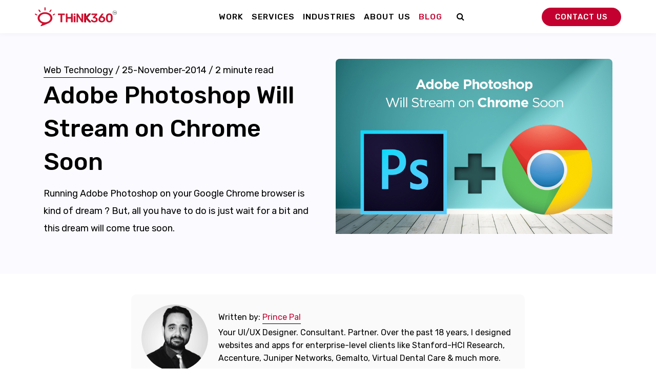

--- FILE ---
content_type: text/html; charset=UTF-8
request_url: https://think360studio.com/blog/adobe-photoshop-will-stream-on-chrome-soon
body_size: 18074
content:
<!DOCTYPE html><html lang="en"><head> <meta name="google-site-verification" content="7Ncu1hlqWvNLec8W2FCkooldvXZ9MWCNBZr6CXKhh0" /> <meta name="msvalidate.01" content="0C824450FE8D6396F153E21ED3704D0D" /> <meta charset="utf-8" /> <meta name="msvalidate.01" content="AA6C3650212ECA09C1FEA31322AF5525" /> <meta name="yandex-verification" content="53af2166cabe2b33" /> <title>Adobe Photoshop Will Stream on Chrome Soon</title>  <script> (function(w, d, s, l, i) { w[l] = w[l] || []; w[l].push({ 'gtm.start': new Date().getTime(), event: 'gtm.js' }); var f = d.getElementsByTagName(s)[0], j = d.createElement(s), dl = l != 'dataLayer' ? '&l=' + l : ''; j.async = true; j.src = 'https://www.googletagmanager.com/gtm.js?id=' + i + dl; f.parentNode.insertBefore(j, f); })(window, document, 'script', 'dataLayer', 'GTM-W2RXM5'); </script> <meta name="robots" content="follow, index, max-snippet:-1, max-video-preview:-1, max-image-preview:large" /> <meta http-equiv="content-language" content="en" /><meta name="description" content="Running Adobe Photoshop on your Google Chrome browser is kind of dream ? But, all you have to do is just wait for a bit and this dream will come true soon." /><meta name="keywords" content="Adobe Photoshop Will Stream on Chrome Soon" /><meta name="viewport" content="width=device-width, initial-scale=1" /><meta name="author" content="Think 360 UI/UX Studio " /><meta name="generator" content="Powered by Think 360 Studio CMS | Version 1.2.1" /><meta http-equiv="X-UA-Compatible" content="IE=edge" /><meta http-equiv="Content-type" content="text/html; charset=utf-8" /><meta property="og:site_name" content="Think 360 UI/UX Studio " /><meta property="og:title" content="Adobe Photoshop Will Stream on Chrome Soon " /><meta property="og:type" content="article" /><meta property="og:description" content="Running Adobe Photoshop on your Google Chrome browser is kind of dream ? But, all you have to do is just wait for a bit and this dream will come true soon." /><meta property="og:url" content="/blog/adobe-photoshop-will-stream-on-chrome-soon" /><meta property="og:image" content="https://think360studio-media.s3.ap-south-1.amazonaws.com/photo/plugin/article/2019/1557920524_1-org.jpg" /><meta property="og:locale" content="en_GB" /><meta name="twitter:card" content="summary_large_image" /><meta name="twitter:title" content="Adobe Photoshop Will Stream on Chrome Soon " /><meta name="twitter:description" content="Running Adobe Photoshop on your Google Chrome browser is kind of dream ? But, all you have to do is just wait for a bit and this dream will come true soon." /><meta name="twitter:image" content="https://think360studio-media.s3.ap-south-1.amazonaws.com/photo/plugin/article/2019/1557920524_1-org.jpg" /><link rel="canonical" href="/blog/adobe-photoshop-will-stream-on-chrome-soon" /><link rel="dns-prefetch" href="//cdnjs.cloudflare.com"><link rel="dns-prefetch" href="//maps.googleapis.com"><link rel="alternate" type="application/rss+xml" title="Think 360 UI/UX Studio &raquo; Article Feed" href="/category/rss/" /><link rel="alternate" type="application/rss+xml" title="Think 360 UI/UX Studio &raquo; Gallery Feed" href="/plugin/gallery/rss/" /><meta property="article:published_time" content="2014-11-25T08:34:51+05:30" /><meta property="article:modified_time" content="2020-01-29T12:35:00+05:30" /><script type="application/ld+json"> { "@context": "http://schema.org", "@type": "NewsArticle", "mainEntityOfPage": { "@type": "WebPage", "@id": "/blog/adobe-photoshop-will-stream-on-chrome-soon" }, "headline": "Adobe Photoshop Will Stream on Chrome Soon", "image": { "@type": "ImageObject", "url": "https://think360studio-media.s3.ap-south-1.amazonaws.com/photo/plugin/article/2019/1557920524_1-org.jpg", "width": 800, "height": 800 }, "datePublished": "2014-11-25T08:34:51+05:30", "dateModified": "2020-01-29T12:35:00+05:30", "author": { "@type": "Person", "name": "Prince Pal" }, "publisher": { "@type": "Organization", "name": "Think 360 UI/UX Studio ", "logo": { "@type": "ImageObject", "url": "https://think360studio.com/photo/no_image.png", "width": 200, "height": 50 } }, "description": "Running Adobe Photoshop on your Google Chrome browser is kind of dream ? But, all you have to do is just wait for a bit and this dream will come true soon." } </script> <link href="https://think360studio.com/templates/cszdefault/imgs/favicon.png" rel="shortcut icon" type="image/png" />  <link href="https://think360studio.com/public/css/style.css" rel="stylesheet"> <link href="https://think360studio.com/public/css/page.css" rel="stylesheet"> <link href="https://think360studio.com/public/css/main.css" rel="stylesheet"> <link href="https://think360studio.com/public/css/lity.css" rel="stylesheet">  <link rel="stylesheet" href="https://fonts.googleapis.com/css2?family=Rubik:ital,wght@0,300;0,400;0,500;0,700;0,900;1,300;1,400;1,500;1,700;1,900&display=swap" media="print" onload="this.media='all'" />  <link rel="stylesheet" href="https://cdnjs.cloudflare.com/ajax/libs/font-awesome/4.7.0/css/font-awesome.min.css"> <link rel="stylesheet" href="https://cdn.jsdelivr.net/npm/bootstrap-icons@1.10.5/font/bootstrap-icons.css">  <link rel="apple-touch-icon" href="https://think360studio-media.s3.ap-south-1.amazonaws.com/apple-touch-icon.png" /> <link rel="icon" href="https://think360studio.com/templates/cszdefault/imgs/favicon.png" /> <script type="text/javascript"> (function(c,l,a,r,i,t,y){ c[a]=c[a]||function(){(c[a].q=c[a].q||[]).push(arguments)}; t=l.createElement(r);t.async=1;t.src="https://www.clarity.ms/tag/"+i; y=l.getElementsByTagName(r)[0];y.parentNode.insertBefore(t,y); })(window, document, "clarity", "script", "dxsmhuh9r8");</script> <script type='application/ld+json'> { "@context": "https://www.schema.org", "@type": "Organization", "name": "Think360 Studio", "url": "https://think360studio.com", "mailto": "team@think360studio.com", "sameAs": [ "https://www.linkedin.com/company/think-360-solutions-private-limted/", "https://twitter.com/think360studio", "https://www.facebook.com/think360" ], "logo": "https://think360studio-media.s3.ap-south-1.amazonaws.com/think360-studio-logo.svg", "description": "India Top UI/UX design agency providing UX research, interface design, User testing, and web/mobile apps development services for Startups and Tech companies.", "address": { "@type": "PostalAddress", "streetAddress": "BG 22, Third Floor Central Plaza, Sector 105, Mohali", "postOfficeBoxNumber": "140307", "addressLocality": "Mohali", "addressRegion": "Mohali", "postalCode": "140307", "addressCountry": "India" }, "contactPoint": { "@type": "ContactPoint", "telephone": "+91 9915106790", "contactType": "Customer service" } } </script> <script type="application/ld+json"> { "@context": "https://schema.org", "@type": "FAQPage", "mainEntity": [{ "@type": "Question", "name": "What is a UI UX agency?", "acceptedAnswer": { "@type": "Answer", "text": "UX agencies are expert companies that understand their client's requirements first and deliver research-based digital products. UX agencies offer a result-driven user experience to assure their clients' product success. While large B2B or B2C SaaS companies have employed full-time UI UX designers, and UX researchers but small companies prefer to outsource the work to a dedicated UI UX agency. UX agencies help their clients to test their ideas before development via various UX methods and save 10x money and development time." } }, { "@type": "Question", "name": "What are your areas of focus as a UI UX and web design agency?", "acceptedAnswer": { "@type": "Answer", "text": "User experience is more than a capability for us either for mobile or web. It's at the core of everything we do here at Think 360 Studio. We started ten years before as a UI UX design agency focused on mobile apps but quickly expanded our offering to B2B web applications, enterprise software, and emerging technologies such as AR/VR and wearables. The UX projects we take on range from building a new product to redesigning an existing app or legacy business software. We do everything you might need to bring a successful digital product to life: User (UX) Research, Product Strategy, Branding, User Interface, and User Experience Design, Usability Testing, Prototyping, and Development. It's no surprise that our web design clients are often the same companies who hired us for UI UX projects, because who can explain the product better than the people who designed it? We're a top-rated web design company that believes a great website should efficiently convert visitors to customers while providing a delightful branding experience. Good UX leads to higher conversion rates. That's why we have UX designers collaborate with web designers on all website projects." } }, { "@type": "Question", "name": "What separates Think 360 Studio from other UX design agencies?", "acceptedAnswer": { "@type": "Answer", "text": "This question asked a lot from our clients. There are many competent UX agencies in India alone and even more globally. It's hard to be different when the standard is so high. So how do we stand out? First and foremost, it's the quality of the work we deliver. We create easy to use, right looking digital products and interfaces which represent your brand in the best way possible. It's our designers who make your project a reality. We always assign a multidisciplinary team of senior designers, developers, UX researchers, and other specialists led by one of our design directors and overseen by a co-founder. Finally, unlike most traditional user experience design companies, we combine creativity and product design/development capabilities under one roof and on the same project. Imagine a branding firm meets a UX consultancy — that's us." } }, { "@type": "Question", "name": "Can your agency help me with web design and web/mobile app development?", "acceptedAnswer": { "@type": "Answer", "text": "Yes, we not only design but also develop. We're world-famous for creating business websites/mobile apps that meet our clients' goals by merging brand storytelling and award-winning web design with the latest and greatest technologies. Our sites convert well, and people share them like crazy, which helps us get new client's recommendations who are already huge fans of our work. For example, the new Teledentix.com website we recently redesigned has seen a blasting 156% spike in conversion. Yes, that's 2.7 times more. With each new project, we challenge ourselves to try something new, like improving our processes to optimize costs or work faster without losing quality." } }, { "@type": "Question", "name": "Do you do branding, or should I hire a separate branding firm?", "acceptedAnswer": { "@type": "Answer", "text": "Yes, we do. We are a branding agency focused on tech companies, digital products, and direct-to-consumer brands. But that doesn't mean we can't help you create a visual identity for a health app as we did for HealthGuru. Our capabilities include research, brand strategy, brand positioning, logo design, visual identity, communication design, motion design, and style guide development, among other things. However, our clients often provide us with either a brand strategy or even a complete visual identity package. In these cases, we use the current brand foundation as a starting point, not just carefully adopting it, but also we're designing and enrich the brand while staying true to its roots." } }, { "@type": "Question", "name": "How much does it cost to hire you for a UI UX design project?", "acceptedAnswer": { "@type": "Answer", "text": "Our pricing is directly related to the project scope, timeline, deliverables, and team composition. When the scope isn't set in project specification, or the project is very dynamic, we prefer engaging on a time and materials basis where you pay us for the time spent. However, most of our engagements are fixed-price contracts. In this case, we'll give you a detailed proposal after learning as much as possible about your project. All estimates are calculated based on the hourly rates and the number of hours we think the job will take. As a UI UX, a sample project may take ten weeks and cost $50k-$150k. For time and materials engagements, we would create a custom rate card for you based on the team composition. Our rates span from $20/hour for junior designers to $60/hour for our design directors. We also offer special rates for qualified startups. Please email us to get a quote." } }, { "@type": "Question", "name": "Do you work with startups? If so, how can my early-stage company afford you?", "acceptedAnswer": { "@type": "Answer", "text": "We are an India-based globally UX design agency; we partner with startups big and small all the time. What can be better than helping founders bring to life ideas the world has never seen before? We enjoy a fast-moving environment that challenges our skillset and process. The ultimate achievement for us is seeing our startup clients grow and take over the world. We worked with Uber clone when they were a team of ten and helped design such iconic products as Path and SendGrid. We have special discounted rates for startups we believe in. Email our CEO, Prince Pal Singh, to learn more." } }, { "@type": "Question", "name": "Can you help us redesign our legacy enterprise/B2B SaaS software?", "acceptedAnswer": { "@type": "Answer", "text": "Yes, we're up to the challenge. We're one of the few user experience firms specializing in Enterprise UX Design and Digital Transformation of legacy business software. We've perfected our process over the years, modernizing digital platforms for Fortune 100 companies such as Teledentix, EasyBioData, and Juniper Networks. We start each new enterprise UX project with a deep-dive discovery and research to fully immerse ourselves in the industry and project specifics. Our services span from user research and information architecture, UX design, prototyping, and user testing to full-stack development and design systems. Our team acts as an independent entity that moves fast, avoiding the bureaucracy of a large organization, often working hand-in-hand with innovation labs and in-house UX teams." } }, { "@type": "Question", "name": "What process do you follow as a UX agency?", "acceptedAnswer": { "@type": "Answer", "text": "Our lean UI UX design process is based on the design thinking methodology, which allows us to be flexible, adapting to almost any project type and collaboration model. While each engagement is unique, we always go through the following key phases: Discovery & Research We usually start by consolidating all available project documentation and scheduling workshops with your team.During those sessions, we interview key stakeholders, collaborate on requirements, as well as ideate, and plan the next steps.When possible, we 'd want to talk to your current or potential customers to understand their needs and pain points. In some cases, we may need to audit your existing product to identify opportunities for improvements. We will also review competitor products, gather design references, and document best practices. Strategy & Concepts Based on the discovery & research results, we synthesize a strategic direction and define an approach to drive our design process.We explore different concepts to establish such core elements as information architecture, key screen layouts, and visual design direction.We then validate the resulting concept with users and stakeholders.Once the feedback is in , we make necessary updates to proceed with designing the rest of the product. UI UX Design After the concept has been approved, we start designing the UI and UX, continuously conducting user tests, and iterating along the way.The main activities include user flow mapping, wireframing, user interface design, interaction design, and prototyping.We hand off design assets to developers using tools like XD, Zaplin, and provide a comprehensive style guide that includes a UI component library, UX guidelines, and complete user flows. Learn more about our process and deliverables here. " } }, { "@type": "Question", "name": "How can I get a proposal for my project?", "acceptedAnswer": { "@type": "Answer", "text": "Please send us an email first with a quick summary of your project or an RFP. We usually reply within 24 hours to schedule an introductory call and ask any immediate questions. During our first call, we will ask a lot of questions about the project goals, audience, budget, timeline, and other essential details. We can sign an NDA if necessary, but we always treat all client conversations as confidential. After the call, we may request various documentation such as a design brief, project requirements, past designs, etc. If we're redesigning an existing product, we'll want to schedule a demo or try it ourselves. We will email you a proposal and can schedule a video call to walk you through it. The proposal will include a detailed description of our approach, project phases, activities, and deliverables, team composition, and relevant case studies." } }] } </script> <style> .home-form-box .alert { text-align: left !important; font-size: 14px; color: red; } </style></head><body class="">  <nav class="navbar navbar-expand-lg navbar-light navbar-stick-dark" data-navbar="sticky"> <div class="container">  <div class="navbar-left"> <button class="navbar-toggler" type="button"><span class="navbar-toggler-icon"></span></button> <a class="navbar-brand d" href="https://think360studio.com/"> <img class="logo-dark" loading="lazy" width="160" height="39" src="https://think360studio-media.s3.ap-south-1.amazonaws.com/think360-studio-logo.svg" alt="Think 360 Studio"> <img class="logo-light" loading="lazy" width="160" height="39" src="https://think360studio-media.s3.ap-south-1.amazonaws.com/think360-studio-logo.svg" alt="Think 360 Studio"> </a> <a href="https://think360studio.com/contact-us"> <img alt="Contact Icon Envelope" class="d-sm-none" width="30" height="30" src="https://think360studio-media.s3.ap-south-1.amazonaws.com/contact-icon-envelope.jpg" loading="lazy"> </a> </div> <section class="navbar-mobile justify-content-center"> <div class="main_nav d-lg-flex justify-content-center w-100"> <span class="navbar-divider d-mobile-none"></span> <div class="d-flex align-items-center justify-content-between d-lg-none w-100"> <a href="https://think360studio.com"><img width="40" height="37" loading="lazy" class="lazy logo-dark d-block d-lg-none p-0 navbardeleteMLClose" src="https://think360studio-media.s3.ap-south-1.amazonaws.com/think360-logo-icon.svg" alt="logo" style="width: 40px; min-width: inherit; position: relative; top: -5px; background: none transparent; min-height: inherit; animation: 0s ease 0s 1 normal none running none;"></a> <div class="d-flex align-items-center gap-x"> <a class="mr-7" href="https://think360studio.com"><img alt="contact-icon-envelope" width="30" height="30" src="https://think360studio-media.s3.ap-south-1.amazonaws.com/contact-icon-envelope.jpg" loading="lazy"></a> <span class="nav-close backdrop-navbar d-lg-none">x</span> </div> </div>  <form class="custom-search_bar w-100 d-lg-none mt-5" method="get" action="/search"> <input class="custom-search fs-5 w-100 h-100" name="q" type="text" placeholder="Search Think360..." value="" id="srchMfld"> <input type="hidden" name="services" value="yes"> <input type="hidden" name="articles" value="yes"> <input class="btn btn-danger rounded-0 h-100" type="submit" value="search"> </form>  <ul class="nav nav-navbar mt-0"> <li class="nav-item nav-mega"> <a class="nav-link w-100" href="https://think360studio.com/work">Work</a> </li> <li class="nav-item nav-mega d-none d-lg-block"> <a class="nav-link" href="https://think360studio.com/services">Services</a> <nav class="nav px-lg-2 py-lg-4"> <div class="container-fluid"> <div class="cmenu-mega-menu"> <div class="cmenu-mega-col"> <nav class="nav flex-column nav-sub-menu"> <a href="https://think360studio.com/services/design"><img width="80" height="65" src="https://think360studio-media.s3.ap-south-1.amazonaws.com/m-uiux-c.svg" loading="lazy" alt="Design"></a> <div class="h4 my-3"> <a href="https://think360studio.com/services/design">Design</a> </div> <a href="https://think360studio.com/services/user-experience">⊙ UI/UX Design</a> <a href="https://think360studio.com/services/responsive-web-design">⊙ Website Design</a> <a href="https://think360studio.com/services/ux-research">⊙ User Research</a> <a href="https://think360studio.com/services/user-experience#clickable-prototypes">⊙ Clickable Prototypes</a> <a href="https://think360studio.com/services/user-experience#microinteraction">⊙ Microinteractions</a> <a href="https://think360studio.com/services/user-experience#gamification">⊙ Gamification</a> <a href="https://think360studio.com/services/web-accessibility">⊙ Web Accessibility</a> </nav> </div> <div class="cmenu-mega-col"> <nav class="nav flex-column nav-sub-menu"> <a href="https://think360studio.com/services/development"><img width="80" height="65" src="https://think360studio-media.s3.ap-south-1.amazonaws.com/m-development-c.svg" loading="lazy" alt="development icon"></a> <div class="h4 my-3"> <a href="https://think360studio.com/services/development">Development</a> </div> <a href="https://think360studio.com/services/mobile-app-development">⊙ Mobile App Development</a> <a href="https://think360studio.com/services/web-development-agency">⊙ Web Development</a> <a href="https://think360studio.com/usa/nodejs-development-california">⊙ Node.js Development</a> <a href="https://think360studio.com/usa/react-development-california">⊙ React Development</a> <a href="https://think360studio.com/services/wordpress-development">⊙ WordPress Development</a> <a href="https://think360studio.com/services/laravel-development-services">⊙ Laravel Development</a> <a href="https://think360studio.com/services/shopify-development-agency">⊙ Shopify Development</a> <a href="https://think360studio.com/services/saas-app-development-company">⊙ SaaS Development</a> </nav> </div> <div class="cmenu-mega-col"> <nav class="nav flex-column nav-sub-menu"> <a href="https://think360studio.com/services/app-branding-agency-india"><img width="80" height="65" src="https://think360studio-media.s3.ap-south-1.amazonaws.com/m-branding-c.svg" loading="lazy" alt="branding Icon"></a> <div class="h4 my-3"> <a href="https://think360studio.com/services/app-branding-agency-india">Branding</a> </div> <a href="https://think360studio.com/search?q=logo&services=yes">⊙ Logo Design</a> <a href="https://think360studio.com/services/app-branding-agency-india">⊙ Brand Identity</a> <a href="https://think360studio.com/services/design#dgd">⊙ Graphic Designing</a> <a href="https://think360studio.com/services/design#dpd">⊙ Pitch Deck Design</a> <a href="https://think360studio.com/services/design">⊙ Social Media Design</a> <a href="https://think360studio.com/services/design#did">⊙ Interaction Design</a> <a href="https://think360studio.com/services/app-branding-agency-india">⊙ App Branding</a> </nav> </div> <div class="cmenu-mega-col"> <nav class="nav flex-column nav-sub-menu"> <a href="https://think360studio.com/services/usability-testing"><img width="80" height="65" src="https://think360studio-media.s3.ap-south-1.amazonaws.com/m-digital-marketing-c.svg" loading="lazy" alt="digital marketing icon"></a> <div class="h4 my-3"> <a href="https://think360studio.com/services/usability-testing">Usability Testing</a> </div> <a href="https://think360studio.com/services/usability-testing">⊙ User Testing</a> <a href="https://think360studio.com/services/usability-testing">⊙ Prioritized UX Metrics</a> <a href="https://think360studio.com/services/usability-testing">⊙ Concept Evaluation</a> <a href="https://think360studio.com/services/usability-testing">⊙ Accessibility Reviews</a> <a href="https://think360studio.com/services/usability-testing">⊙ Expert Reviews</a> <a href="https://think360studio.com/services/usability-testing">⊙ Field Trials</a> </nav> </div> </div> </div> </nav> </li> <li class="nav-item mobile-view d-lg-none"> <a class="nav-link w-100" href="https://think360studio.com/services">Services</a> <button type="button" class="menu-right-arrow clickicon servicemenu" data-id="service_sub_menu"><i class="bi bi-chevron-right"></i></button> </li> <li class="nav-item nav-mega d-none d-lg-block"> <a class="nav-link" href="https://think360studio.com/industries">Industries</a> <nav class="nav px-lg-2 py-lg-4"> <div class="container-fluid"> <div class="cmenu-mega-menu"> <div class="row align-items-baseline"> <div class="col-md-4 mb-7 nav-sub-menu"> <a href="https://think360studio.com/industries/healthcare-telemedicine-ux-design-agency"> <img width="48" height="48" alt="Healthcare" loading="lazy" src="https://think360studio-media.s3.ap-south-1.amazonaws.com/nav-icon-healthcare.svg"> </a> <div class="h4 mt-2 mb-1"> <a href="https://think360studio.com/industries/healthcare-telemedicine-ux-design-agency">Healthcare</a> </div> <p class="mb-0"> <a href="https://think360studio.com/industries/healthcare-telemedicine-ux-design-agency">Hire us for Tele Healthcare &amp; Telemedicine Web and Mobile Apps</a> </p> </div> <div class="col-md-4 mb-7 nav-sub-menu"> <a href="https://think360studio.com/industries/ux-design-for-edtech-education-technology"> <img width="48" height="48" alt="Education" loading="lazy" src="https://think360studio-media.s3.ap-south-1.amazonaws.com/nav-icon-education.svg"> </a> <div class="h4 mt-2 mb-1"> <a href="https://think360studio.com/industries/ux-design-for-edtech-education-technology">Education</a> </div> <p class="mb-0"> <a href="https://think360studio.com/industries/ux-design-for-edtech-education-technology">Our EdTech Apps Deployed In India's Top Schools</a> </p> </div> <div class="col-md-4 mb-7 nav-sub-menu"> <a href="https://think360studio.com/industries/ux-design-retail-industry"> <img width="48" height="48" alt="Retail" loading="lazy" src="https://think360studio-media.s3.ap-south-1.amazonaws.com/nav-icon-retail.svg"> </a> <div class="h4 mt-2 mb-1"> <a href="https://think360studio.com/industries/ux-design-retail-industry">Retail</a> </div> <p class="mb-0"> <a href="https://think360studio.com/industries/ux-design-retail-industry">We drive innovation in the retail digital transformation.</a> </p> </div> <div class="col-md-4 nav-sub-menu"> <a href="https://think360studio.com/industries/logistic-industry"> <img width="48" height="48" alt="Logistics" loading="lazy" src="https://think360studio-media.s3.ap-south-1.amazonaws.com/nav-icon-logistics.svg"> </a> <div class="h4 mt-2 mb-1"> <a href="https://think360studio.com/industries/logistic-industry">Logistics</a> </div> <p class="mb-0"> <a href="https://think360studio.com/industries/logistic-industry">We worked with prestigious logistics firms </a> </p> </div> <div class="col-md-4 nav-sub-menu"> <a href="https://think360studio.com/industries/fintech"> <img width="48" height="48" alt="Fintech" loading="lazy" src="https://think360studio-media.s3.ap-south-1.amazonaws.com/nav-icon-fintech.svg"> </a> <div class="h4 mt-2 mb-1"> <a href="https://think360studio.com/industries/fintech">Fintech</a> </div> <p class="mb-0"> <a href="https://think360studio.com/industries/fintech">UX design solutions for banks, online trading and financial service providers</a> </p> </div> <div class="col-md-4 nav-sub-menu"> <a href="https://think360studio.com/industries/real-estate"> <img width="48" height="48" alt="Real Estate" loading="lazy" src="https://think360studio-media.s3.ap-south-1.amazonaws.com/nav-icon-real-estate.svg"> </a> <div class="h4 mt-2 mb-1"> <a href="https://think360studio.com/industries/real-estate">Real Estate</a> </div> <p class="mb-0"> <a href="https://think360studio.com/industries/real-estate">Think 360 aims to create a digital real estate agency.</a> </p> </div> </div> </div> </div> </nav> </li> <li class="nav-item mobile-view d-lg-none"> <a class="nav-link w-100" href="https://think360studio.com/industries">Industries</a> <button type="button" class="menu-right-arrow clickicon industrymenu" data-id="industries_sub_menu"><i class="bi bi-chevron-right"></i></button> </li> <li class="nav-item nav-mega d-none d-lg-block"> <a class="nav-link" href="https://think360studio.com/about-us">About Us</a> <nav class="nav px-lg-2 py-lg-4"> <div class="container-fluid"> <div class="cmenu-mega-menu"> <div class="row align-items-baseline"> <div class="col-md-4 mb-6 nav-sub-menu"> <a href="https://think360studio.com/ui-ux-design-training"> <img width="48" height="48" alt="UI UX Training" loading="lazy" src="https://think360studio-media.s3.ap-south-1.amazonaws.com/nav-icon-uiux-traning.svg"></a> <div class="h4 mt-2 mb-1"> <a href="https://think360studio.com/ui-ux-design-training">UI UX Training</a> </div> <p class="mb-0"> <a href="https://think360studio.com/ui-ux-design-training">Research, design, and prototype effective, visually-driven websites and apps.</a> </p> </div> <div class="col-md-4 mb-6 nav-sub-menu"> <a href="https://think360studio.com/about-us"> <img width="48" height="48" alt="Our Agency" loading="lazy" src="https://think360studio-media.s3.ap-south-1.amazonaws.com/nav-icon-our-agency.svg"></a> <div class="h4 mt-2 mb-1"> <a href="https://think360studio.com/about-us">Our Agency</a> </div> <p class="mb-0"> <a href="https://think360studio.com/about-us">Learn more about Think 360 agency and core team</a> </p> </div> <div class="col-md-4 mb-6 nav-sub-menu"> <a href="https://think360studio.com/hire-remote-designer-developer"> <img width="48" height="48" alt="Hire Remote Resources" loading="lazy" src="https://think360studio-media.s3.ap-south-1.amazonaws.com/m-uiux-c.svg" alt="Design Icon"></a> <div class="h4 mt-2 mb-1"> <a href="https://think360studio.com/hire-remote-designer-developer">Hire Remote Resources</a> </div> <p class="mb-0"> <a href="https://think360studio.com/hire-remote-designer-developer">Easiest Way To Hire Remote Designers &amp; Developers</a> </p> </div> <div class="col-md-4 nav-sub-menu"> <a href="https://think360studio.com/ux-academy"> <img width="48" height="48" alt="UI UX Academy" loading="lazy" src="https://think360studio-media.s3.ap-south-1.amazonaws.com/nav-icon-uiux-academy.svg"></a> <div class="h4 mt-2 mb-1"> <a href="https://think360studio.com/ux-academy">UI UX Academy</a> </div> <p class="mb-0"> <a href="https://think360studio.com/ux-academy">Become a Pro UI UX Designer in 4 months</a> </p> </div> <div class="col-md-4 nav-sub-menu"> <a href="https://think360studio.com/process"> <img width="48" height="48" alt="UI UX Process" loading="lazy" src="https://think360studio-media.s3.ap-south-1.amazonaws.com/nav-icon-uiux-process.svg"></a> <div class="h4 mt-2 mb-1"> <a href="https://think360studio.com/process">UI UX Process</a> </div> <p class="mb-0"> <a href="https://think360studio.com/process">User Experience Design Process &amp; Product Development Cycle</a> </p> </div> <div class="col-md-4 nav-sub-menu"> <a href="https://think360studio.com/faq"> <img width="48" height="48" alt="FAQs" loading="lazy" src="https://think360studio-media.s3.ap-south-1.amazonaws.com/nav-icon-faqs.svg"></a> <div class="h4 mt-2 mb-1"> <a href="https://think360studio.com/faq">FAQs</a> </div> <p class="mb-0"> <a href="https://think360studio.com/faq">UI/UX design and Development Frequently asked questions</a> </p> </div> </div> </div> </div> </nav> </li> <li class="nav-item mobile-view d-lg-none"> <a class="nav-link w-100" href="https://think360studio.com/about-us">About Us</a> <button type="button" class="menu-right-arrow clickicon aboutmenu" data-id="about_sub_menu"><i class="bi bi-chevron-right"></i></button> </li> <li class="nav-item nav-mega"><a class="nav-link w-100" href="https://think360studio.com/blog">Blog</a></li> <li class="nav-item"><a class="nav-link d-lg-none" href="https://think360studio.com/contact-us">Get In Touch</a></li> <li class="nav-item"><a class="top-search-icon nav-link d-none d-lg-block ml-3" href="#"><i class="fa-solid fa fa-search" style="color: #000000;"></i></a></li> </ul> </div> <div class="mega-menu-mobile d-lg-none w-100 service_sub_menu nav_mega_menu"> <span class="nav-close" data-id="main_nav">x</span> <ul class="nav nav-navbar pt-6"> <li class="nav-item"> <a class="nav-link w-100" href="https://think360studio.com/services/design">Design</a> <button type="button" class="menu-right-arrow clickicon designmenu" data-id="design_sub_menu"><i class="bi bi-chevron-right"></i></button> </li> <li class="nav-item"> <a class="nav-link w-100" href="https://think360studio.com/services/development">Development</a> <button type="button" class="menu-right-arrow clickicon developmenu" data-id="developer_sub_menu"><i class="bi bi-chevron-right"></i></button> </li> <li class="nav-item"> <a class="nav-link w-100" href="https://think360studio.com/services/app-branding-agency-india">Branding</a> <button type="button" class="menu-right-arrow clickicon brandmenu" data-id="branding_sub_menu"><i class="bi bi-chevron-right"></i></button> </li> <li class="nav-item"> <a class="nav-link w-100" href="https://think360studio.com/services/usability-testing">Usability Testing</a> <button type="button" class="menu-right-arrow clickicon usabilitymenu" data-id="usability_sub_menu"><i class="bi bi-chevron-right"></i></button> </li> </ul> </div> <div class="mega-menu-mobile d-lg-none w-100 design_sub_menu nav_mega_menu"><span class="nav-close" data-id="service_sub_menu">x</span> <ul class="nav nav-navbar pt-6"> <li class="nav-item"> <a class="nav-link w-100" href="https://think360studio.com/services/user-experience">UI/UX Design</a></li> <li class="nav-item"> <a class="nav-link w-100" href="https://think360studio.com/services/responsive-web-design">Website Design</a></li> <li class="nav-item"> <a class="nav-link w-100" href="https://think360studio.com/services/ux-research">User Research</a></li> <li class="nav-item"> <a class="nav-link w-100" href="https://think360studio.com/services/user-experience#clickable-prototypes">Clickable Prototypes</a></li> <li class="nav-item"> <a class="nav-link w-100" href="https://think360studio.com/services/user-experience#microinteraction">Microinteractions</a></li> <li class="nav-item"> <a class="nav-link w-100" href="https://think360studio.com/services/user-experience#gamification">Gamification</a></li> <li class="nav-item"> <a class="nav-link w-100" href="https://think360studio.com/services/web-accessibility">Web Accessibility</a></li> </ul> </div> <div class="mega-menu-mobile d-lg-none w-100 developer_sub_menu nav_mega_menu"><span class="nav-close" data-id="service_sub_menu">x</span> <ul class="nav nav-navbar pt-6"> <li class="nav-item"><a class="nav-link w-100" href="https://think360studio.com/services/mobile-app-development">Mobile App Development</a></li> <li class="nav-item"><a class="nav-link w-100" href="https://think360studio.com/services/web-development-agency">Web Development</a></li> <li>⊙ <a href="https://think360studio.com/usa/nodejs-development-california">Node.js Development</a></li> <li class="nav-item"><a class="nav-link w-100" href="https://think360studio.com/usa/react-development-california">React Development</a></li> <li class="nav-item"><a class="nav-link w-100" href="https://think360studio.com/services/wordpress-development">WordPress Development</a></li> <li class="nav-item"><a class="nav-link w-100" href="https://think360studio.com/services/laravel-development-services">Laravel Development</a></li> <li class="nav-item"><a class="nav-link w-100" href="https://think360studio.com/services/shopify-development-agency">Shopify Development</a></li> <li class="nav-item"><a class="nav-link w-100" href="https://think360studio.com/services/saas-app-development-company">SaaS Development</a></li> </ul> </div> <div class="mega-menu-mobile d-lg-none w-100 branding_sub_menu nav_mega_menu"><span class="nav-close" data-id="service_sub_menu">x</span> <ul class="nav nav-navbar pt-6"> <li class="nav-item"><a class="nav-link w-100" href="https://think360studio.com/search?q=logo&services=yes">Logo Design</a></li> <li class="nav-item"><a class="nav-link w-100" href="https://think360studio.com/services/app-branding-agency-india">Brand Identity</a></li> <li class="nav-item"><a class="nav-link w-100" href="https://think360studio.com/services/design#dgd">Graphic Designing</a></li> <li class="nav-item"><a class="nav-link w-100" href="https://think360studio.com/services/design#dpd">Pitch Deck Design</a></li> <li class="nav-item"><a class="nav-link w-100" href="https://think360studio.com/services/design">Social Media Design</a></li> <li class="nav-item"><a class="nav-link w-100" href="https://think360studio.com/services/design#did">Interaction Design</a></li> <li class="nav-item"><a class="nav-link w-100" href="https://think360studio.com/services/app-branding-agency-india">App Branding</a></li> </ul> </div> <div class="mega-menu-mobile d-lg-none w-100 usability_sub_menu nav_mega_menu"><span class="nav-close" data-id="service_sub_menu">x</span> <ul class="nav nav-navbar pt-6"> <li class="nav-item"><a class="nav-link w-100" href="https://think360studio.com/services/usability-testing">User Testing</a></li> <li class="nav-item"><a class="nav-link w-100" href="https://think360studio.com/services/usability-testing">Prioritized UX Metrics</a></li> <li class="nav-item"><a class="nav-link w-100" href="https://think360studio.com/services/usability-testing">Concept Evaluation</a></li> <li class="nav-item"><a class="nav-link w-100" href="https://think360studio.com/services/usability-testing">Accessibility Reviews</a></li> <li class="nav-item"><a class="nav-link w-100" href="https://think360studio.com/services/usability-testing">Expert Reviews</a></li> <li class="nav-item"><a class="nav-link w-100" href="https://think360studio.com/services/usability-testing">Field Trials</a></li> </ul> </div> <div class="mega-menu-mobile d-lg-none w-100 industries_sub_menu nav_mega_menu"><span class="nav-close" data-id="main_nav">x</span> <ul class="nav nav-navbar pt-6"> <li class="nav-item"><a class="nav-link w-100" href="https://think360studio.com/industries/healthcare-telemedicine-ux-design-agency">Healthcare</a></li> <li class="nav-item"><a class="nav-link w-100" href="https://think360studio.com/industries/ux-design-for-edtech-education-technology">Education</a></li> <li class="nav-item"><a class="nav-link w-100" href="https://think360studio.com/industries/ux-design-retail-industry">Retail</a></li> <li class="nav-item"><a class="nav-link w-100" href="https://think360studio.com/industries/logistic-industry">Logistics</a></li> <li class="nav-item"><a class="nav-link w-100" href="https://think360studio.com/industries/fintech">Fintech</a></li> <li class="nav-item"><a class="nav-link w-100" href="https://think360studio.com/industries/real-estate">Real Estate</a></li> </ul> </div> <div class="mega-menu-mobile d-lg-none w-100 about_sub_menu nav_mega_menu"><span class="nav-close" data-id="main_nav">x</span> <ul class="nav nav-navbar pt-6"> <li class="nav-item"><a class="nav-link w-100" href="https://think360studio.com/ui-ux-design-training">UI UX Training</a></li> <li class="nav-item"><a class="nav-link w-100" href="https://think360studio.com/about-us">Our Agency</a></li> <li class="nav-item"><a class="nav-link w-100" href="https://think360studio.com/hire-remote-designer-developer">Hire Remote Resources</a></li> <li class="nav-item"><a class="nav-link w-100" href="https://think360studio.com/ux-academy">UI UX Academy</a></li> <li class="nav-item"><a class="nav-link w-100" href="https://think360studio.com/process">UI UX Process</a></li> <li class="nav-item"><a class="nav-link w-100" href="https://think360studio.com/faq">FAQs</a></li> </ul> </div> <div class="social d-flex align-items-center mt-4 d-lg-none"> <a class="social-facebook" target="_blank" rel="noopener" href="https://www.facebook.com/think360/"><i class="fa fa-facebook" style="color: #979da4;"></i><span class="fsize-zero">Facebook</span></a> <a class="social-twitter" target="_blank" rel="noopener" href="https://twitter.com/think360studio/"><i class="fa fa-twitter" style="color: #979da4;"></i><span class="fsize-zero">Twitter</span></a> <a class="social-linkedin" target="_blank" rel="noopener" href="https://www.linkedin.com/company/think-360-solutions-private-limted/"><i class="fa fa-linkedin" style="color: #979da4;"></i><span class="fsize-zero">LinkedIn</span></a> <a class="social-instagram" target="_blank" rel="noopener" href="https://www.instagram.com/think360studio/"><i class="fa fa-instagram" style="color: #979da4;"></i><span class="fsize-zero">Instagram</span></a> <a class="social-behance" target="_blank" rel="noopener" href=" https://www.behance.net/think360studio"><i class="fa fa-behance" style="color: #979da4;"></i><span class="fsize-zero">Behance</span></a> </div> </section> <a class="btn btn-xs btn-danger d-none d-sm-inline-block py-1" href="https://think360studio.com/contact-us">Contact Us</a>  </div> </nav>   <main class="main-content"> <style type="text/css"> .panel-body { word-wrap: break-word }</style><article>  <section class="article-banner-top"> <div class="container"> <div class="row align-items-center flex-row-reverse"> <div class="col-lg-6 mb-ld-0 pb-ld-0 mb-4 pb-3"> <img src="https://think360studio-media.s3.ap-south-1.amazonaws.com/photo/plugin/article/2019/1557920524_1-org.jpg" class="card-img-top" alt="Adobe Photoshop Will Stream on Chrome Soon" loading="lazy" > </div> <div class="col-lg-6"> <div class="meta-info"> <span class="link_underline"><a class="think360-main-category" data-category="web-technology" href="/category/web-technology" title="Web Technology">Web Technology</a></span> / <span>25-November-2014</span> / <span><strong id="read-time"></strong> minute read</span> </div> <h1 class="mb-3">Adobe Photoshop Will Stream on Chrome Soon</h1> <p>Running Adobe Photoshop on your Google Chrome browser is kind of dream ? But, all you have to do is just wait for a bit and this dream will come true soon.</p> </div> </div> </div> </section> <section> <div class="container"> <div class="author-info-wrap"> <img class="author-img" loading="lazy" src="https://think360studio-media.s3.ap-south-1.amazonaws.com/photo/profile/2019/1556194420_1-org.jpg" alt="Author" width="130" height="130"> <div class="author-info"> <p class="personal-info link_underline">Written by: <a class="text-danger" href="https://think360studio.com/author/Princepal">Prince Pal</a></p> <p class="mb-0 link_underline">Your UI/UX Designer. Consultant. Partner. Over the past 18 years, I designed websites and apps for enterprise-level clients like Stanford-HCI Research, Accenture, Juniper Networks, Gemalto, Virtual Dental Care & much more.</p> </div> </div> </div> </section> <div class="sharethis-inline-share-buttons"></div>   <section class="section body_section single_blog article-wrap" id="move-down"> <div class="container"> <div class="row">  <div class="col-md-8 mx-auto mt-7"> <p>While&nbsp;there's&nbsp;are a ton picture&nbsp;editing&nbsp;tools&nbsp;now&nbsp;accessible&nbsp;online&nbsp;nothing&nbsp;still&nbsp;beats the&nbsp;precise&nbsp;Adobe Photoshop. Thing is, for you you&nbsp;to make use of&nbsp;Photoshop&nbsp;you must&nbsp;purchase&nbsp;it and&nbsp;set up&nbsp;it first. But that was not the case when Adobe teased&nbsp;the group&nbsp;with&nbsp;Photoshop Streaming&nbsp;in Adobe Max&nbsp;a few&nbsp;months&nbsp;back. After&nbsp;2&nbsp;years&nbsp;within the&nbsp;making Adobe has&nbsp;informed&nbsp;that the&nbsp;project&nbsp;with Google has come to fruition. The app is&nbsp;at the moment&nbsp;tested&nbsp;in&nbsp;academic&nbsp;institutions&nbsp;for over a course of six months.</p><p>&nbsp;</p><p><img class="alignnone size-full wp-image-13247" src="https://think360studio-media.s3.ap-south-1.amazonaws.com/blog/Streaming-Photos-on-chrome.jpg" alt="Streaming-Photos-on-chrome" height="768" width="1366"></p><p>&nbsp;</p><p>Just&nbsp;lately&nbsp;Adobe gave a sneak peek of what Photoshop Streaming&nbsp;looks&nbsp;like. Surprisingly there’s nothing&nbsp;actually&nbsp;new with it. Which is&nbsp;kind of&nbsp;good&nbsp;as a result of&nbsp;Photoshop is already&nbsp;awesome. Knowing that nothing&nbsp;a lot&nbsp;has change&nbsp;gives&nbsp;us&nbsp;the concept that&nbsp;there&nbsp;won’t be any&nbsp;learning&nbsp;curve or&nbsp;lacking&nbsp;options&nbsp;to worry&nbsp;about. But how does Streaming Photoshop works? Simple, it’s like opening Photoshop on a&nbsp;remote&nbsp;machine. Then&nbsp;it will likely be&nbsp;displaying&nbsp;you&nbsp;the program&nbsp;as a video feed which is indistinguishable from&nbsp;a local&nbsp;install. After&nbsp;that it'll&nbsp;then pull your&nbsp;files&nbsp;from Google Drive. To edit your&nbsp;photographs&nbsp;Photoshop Streaming&nbsp;makes use of&nbsp;JavaScript to&nbsp;ship&nbsp;out your&nbsp;commands&nbsp;to the&nbsp;remote&nbsp;machine.</p><p>With that&nbsp;stated, Photoshop Streaming is usable to most&nbsp;computer systems&nbsp;even when&nbsp;the&nbsp;mentioned&nbsp;pc&nbsp;doesn't&nbsp;have a stellar hardware. This is&nbsp;as a result of&nbsp;your&nbsp;pc&nbsp;doesn't&nbsp;do&nbsp;all of the&nbsp;heavy work. Adobe&nbsp;mentioned&nbsp;that&nbsp;they're&nbsp;confident&nbsp;that even with the $200 Chromebooks can&nbsp;deal with&nbsp;this system&nbsp;with none&nbsp;issues. But for that to&nbsp;occur&nbsp;you could&nbsp;have&nbsp;sufficient&nbsp;bandwidth.</p><p>It’s&nbsp;fascinating&nbsp;to see that Adobe is branching out to browser-based mostly&nbsp;programming. But the&nbsp;query&nbsp;of the pricing&nbsp;part&nbsp;is still&nbsp;unanswered and&nbsp;whether or not&nbsp;if&nbsp;it'll&nbsp;kill the&nbsp;competitors. One&nbsp;factor&nbsp;is for&nbsp;positive&nbsp;although, Adobe and Google has&nbsp;finished&nbsp;one thing&nbsp;superb&nbsp;and we hope&nbsp;it's going to&nbsp;obtainable&nbsp;quickly. If you&nbsp;wish to&nbsp;know&nbsp;more&nbsp;about Adobe Streaming&nbsp;you'll want to&nbsp;go to&nbsp;Adobe Education Exchange&nbsp;for more information.</p> </div> <div class="mt-5 text-center w-100"> <div class="sharethis-inline-share-buttons"></div> </div> </div> </div> </section></article><section class="mb-1"> <div class="container"> <div class="row"> <div class="col-sm-10 mx-auto"> <div class="blog-tags-section"> <div class="popular_tags_links"> <span class="blog-tags-title">Tags: </span> </div> </div> </div> </div> </div></section><section class="mb-2"> <div class="container"> <div class="row"> <div class="col-sm-10 mx-auto"> <div class="blog-views-mains"> <span class="blgo-views-title">Post views: </span>2797 </div> </div> </div> </div></section><div class="container"> <div class="row"> <div class="col-sm-10 mx-auto mt-6 mb-7"> <div class="newsletter-sec text-white blog-newsletter"> <form action="https://think360studio.us21.list-manage.com/subscribe/post?u=3b4c76c1eeeb1a5f8995da484&amp;id=fe89d3c097&amp;f_id=00ecdbe6f0" method="post" id="mc-embedded-subscribe-form" name="mc-embedded-subscribe-form" class="validate" target="_blank" novalidate> <h3>Join 45,000+ subscribers for top design content, discounts, and more!</h3> <div id="mc_embed_signup_scroll"> <div class="mc-inline-group"> <div class="mc-field-group">  <input type="email" value="" name="EMAIL" class="form-control required email" placeholder="Enter your email address..." id="mce-EMAIL"> <input type="submit" value="Sign me up!" name="subscribe" id="mc-embedded-subscribe" class="btn-round btn btn-danger button m-0"> </div> </div> <div id="mce-responses" class="clear"> <div class="response" id="mce-error-response" style="display:none;color: red;"></div> <div class="response" id="mce-success-response" style="display:none;color: #55ff55;"></div> </div> <div style="position: absolute; left: -5000px;" aria-hidden="true"><input type="text" name="b_d2a4fcaab50c0c6b5714e136f_16ed4a6e7e" tabindex="-1" value=""></div> </div> </form> </div> </div> </div></div><section class="section body_section section-cusTopPad"> <div class="container"> <div class="row"> <div class="col-sm-10 mx-auto"> <div class="card cus_blog_bio"> <div class="card-head"> <div class=""> <div class="nav nav-tabs" id="nav-tab" role="tablist"> <a class="nav-item nav-link active" id="nav-home-tab" data-toggle="tab" href="#nav-home" role="tab" aria-controls="nav-home" aria-selected="true"><small><i class="fa fa-user"></i> Bio</small> </a> <a class="nav-item nav-link" id="nav-profile-tab" data-toggle="tab" href="#nav-profile" role="tab" aria-controls="nav-profile" aria-selected="false"><small><i class="fa fa-file"></i> Latest Posts</small></a> </div> </div> </div> <div class="card-body"> <div class="row"> <div class="col-lg-2"> <div class=""> <img class="image-round lazy" src="https://think360studio-media.s3.ap-south-1.amazonaws.com/photo/profile/2019/1556194420_1-org.jpg" alt="User image"> <div class="social_icon_author"> <div class="social mt-1"> <a target="_blank" class="" href="https://www.facebook.com/princepal/"><i class="fa fa-facebook"></i></a> <a target="_blank" class="" href="https://twitter.com/princepal/"><i class="fa fa-twitter"></i></a> <a target="_blank" class="" href="https://www.linkedin.com/in/princepal/"><i class="fa fa-linkedin"></i></a> <a target="_blank" class="" href="https://www.instagram.com/princepaluiux/"><i class="fa fa-instagram"></i></a> </div> </div> </div> </div> <div class="col-lg-10"> <div class="tab-content" id="nav-tabContent"> <div class="tab-pane fade show active" id="nav-home" role="tabpanel" aria-labelledby="nav-home-tab"> <h3><a href="https://think360studio.com/author/Princepal">Prince Pal</a></h3> <p class="line_hi_author"><span>UI UX Designer Helping Digital Startups & Stakeholders Grow Their Business at <a href="https://princepaluiux.com/" class="text-danger">www.princepaluiux.com</a></span><br>Your UI/UX Designer. Consultant. Partner. Over the past 18 years, I designed websites and apps for enterprise-level clients like Stanford-HCI Research, Accenture, Juniper Networks, Gemalto, Virtual Dental Care & much more.</p> </div> <div class="tab-pane fade" id="nav-profile" role="tabpanel" aria-labelledby="nav-profile-tab"> <h3><a href="https://think360studio.com/author/Princepal">Latest posts by Prince Pal (see all)</a></h3> <p><a href="/blog/uiuxshowcase-web-design-inspirations-resources">Behind UIUXshowcase: A Designer’s Library, Curated with Heart</a><span class="cus_blog_bio-date">18-June-2025</span></p> <p><a href="/blog/cloud-application-integration-advantages-and-challenges">Cloud Application Integration: Advantages and Challenges</a><span class="cus_blog_bio-date">20-August-2024</span></p> <p><a href="/blog/international-seo-strategies-expanding-global-opportunities">International SEO Strategies: Expanding Global Opportunities</a><span class="cus_blog_bio-date">03-July-2024</span></p> </div> </div> </div> </div> </div> </div> </div>  <div class="col-sm-10 blog-detail-fbcom mx-auto"> </div>   </div> </div></section><section class="section body_section mb-6 related_blog_section section-cusTopPad"> <div class="container"> <div class="row"> <div class="col-md-10 mx-auto"> <div class="h2" style="text-align:center;margin-bottom: 20px;">Related Blogs</div> <div class="row gy-3"> <div class="col-sm-4"> <a href="/blog/common-mistakes-in-writing-web-content" title="Common Mistakes in Writing Web Content"> <img src="https://think360studio-media.s3.ap-south-1.amazonaws.com/photo/plugin/article/2019/1557406514_1-org.jpg" class="card-img-top lazy" alt="Common Mistakes in Writing Web Content"> </a> <h5 class="related_post_title"><a href="/blog/common-mistakes-in-writing-web-content">Common Mistakes in Writing Web Content</a></h5> </div> <div class="col-sm-4"> <a href="/blog/help-for-hacked-websites-by-google-webmasters-video-tutorials" title="Help For Hacked Websites By Google Webmasters Video Tutorials"> <img src="https://think360studio-media.s3.ap-south-1.amazonaws.com/photo/plugin/article/2019/1557736494_1-org.jpg" class="card-img-top lazy" alt="Help For Hacked Websites By Google Webmasters Video Tutorials"> </a> <h5 class="related_post_title"><a href="/blog/help-for-hacked-websites-by-google-webmasters-video-tutorials">Help For Hacked Websites By Google Webmasters Video Tutorials</a></h5> </div> <div class="col-sm-4"> <a href="/blog/web-design-and-web-development-trends-in-2015" title="Web Design And Web Development Trends In 2015"> <img src="https://think360studio-media.s3.ap-south-1.amazonaws.com/photo/plugin/article/2019/1557915491_1-org.jpg" class="card-img-top lazy" alt="Web Design And Web Development Trends In 2015"> </a> <h5 class="related_post_title"><a href="/blog/web-design-and-web-development-trends-in-2015">Web Design And Web Development Trends In 2015</a></h5> </div> </div> </div> </div></section></div></div></div> </main>   <section class="pt-8 pb-8 body_section bg-dark text-white footer_get_in_touch"> <div class="container"> <header class=" body_section-header pb-0 mb-0 text-white text-center"> <h2 class="text-white">Sounds Like A Match?</h2> <p class="lead">Modern brands need a reliable user experience partner..</p> <p class="text-center mt-6 mb-0"><a class="btn btn-danger btn-round btn_fff" href="/contact-us">GET IN TOUCH</a></p> </header> </div> </section>  <footer class="footer"> <div class="container"> <div class="row mb-5"> <div class="col-lg-3"> <img loading="lazy" width="255" height="62" src="https://think360studio-media.s3.ap-south-1.amazonaws.com/think-360-logo-footer.svg" alt="Think 360 Studio"> </div> <div class="col-lg-9"> <span></span> </div> </div> <div class="row fak-location pt-4"> <div class="col-lg-3"> <h5 class="footer_heading mb-3">ADDRESS</h5> <div class="accordion accordion-arrow-right footer_address" id="accordion-1"> <div class=""> <h5 class="footer_heading mb-3"><a data-toggle="collapse" href="#collapse-1-11">INDIA</a></h5> <div id="collapse-1-11" class="collapse show" data-parent="#accordion-1"> <div class="mb-3"> <address class="text-dark mb-0">BG 22, Third Floor<br>Central Plaza, Sector 105<br>SAS Nagar (Mohali)<br>Punjab, 140307</address> </div> </div> </div> <div class=""> <h5 class="footer_heading mb-3"><a data-toggle="collapse" href="#collapse-1-13" class="collapsed">CANADA</a></h5> <div id="collapse-1-13" class="collapse" data-parent="#accordion-1"> <div class="mb-3"> <address class="text-dark mb-0">Think 360 Inc.<br>1443 Mars Drive<br>Winnipeg, MB<br>Canada R3T 1G2</address> </div> </div> </div> <div class=""> <h5 class="footer_heading mb-3"><a data-toggle="collapse" href="#collapse-1-14" class="collapsed">CZECH REPUBLIC</a></h5> <div id="collapse-1-14" class="collapse" data-parent="#accordion-1"> <div class="mb-0"> <address class="text-dark mb-0">Kardausova 1,<br>Prague 10900<br>Czech Republic</address> </div> </div> </div> </div> </div> <div class="col-lg-3 col-6"> <h5 class="footer_heading mb-3">SERVICES</h5> <p class="mb-0"><a href="https://think360studio.com/services/ui-ux-design">UI/UX Design</a></p> <p class="mb-0"><a href="https://think360studio.com/services/mobile-app-development">App Development</a></p> <p class="mb-0"><a href="https://think360studio.com/services/app-branding-agency-india">Branding</a></p> <p class="mb-0"><a href="https://think360studio.com/services/web-development-agency">Web Development</a></p> <p class="mb-0"><a href="https://think360studio.com/services/usability-testing">Usability Testing</a></p> <p class="mb-0"><a href="https://think360studio.com/services/digital-marketing">Digital Marketing</a></p> <p class="mb-0"><a href="https://think360studio.com/services/ecommerce-development">e-Commerce</a></p> <p class="mb-0"><a href="https://think360studio.com/career">Career</a></p> </div> <div class="col-lg-3 col-6"> <h6 class="footer_heading mb-3">INDUSTRIES</h6> <p class="mb-0"><a href="https://think360studio.com/industries/ux-design-for-edtech-education-technology">Education</a></p> <p class="mb-0"><a href="https://think360studio.com/industries/healthcare-telemedicine-ux-design-agency">Healthcare</a></p> <p class="mb-0"><a href="https://think360studio.com/industries/ux-design-retail-industry">Retail</a></p> <p class="mb-0"><a href="https://think360studio.com/industries/logistic-industry">Logistics</a></p> <p class="mb-0"><a href="https://think360studio.com/industries/fintech">Fintech</a></p> <p class="mb-0"><a href="https://think360studio.com/industries/real-estate">Real Estate</a></p> </div> <div class="col-lg-3"> <h5 class="footer_heading mb-2">FOLLOW US</h5> <div class="social d-flex flex-wrap align-items-center py-3"> <a class="social-facebook" target="_blank" rel="noopener" href="https://www.facebook.com/think360/"><i class="fa-brands fa fa-facebook fa-lg" style="color: #979da4;"></i><span class="fsize-zero">Facebook</span></a> <a class="social-twitter" target="_blank" rel="noopener" href="https://twitter.com/think360studio/"><i class="fa-brands fa fa-twitter fa-lg" style="color: #979da4;"></i><span class="fsize-zero">Twitter</span></a> <a class="social-linkedin" target="_blank" rel="noopener" href="https://www.linkedin.com/company/think-360-solutions-private-limted/"><i class="fa-brands fa fa-linkedin fa-lg" style="color: #979da4;"></i><span class="fsize-zero">LinkedIn</span></a> <a class="social-dribbble" target="_blank" rel="noopener" href="https://dribbble.com/think360studio"><i class="fa-brands fa fa-dribbble fa-lg" style="color: #979da4;"></i><span class="fsize-zero">Dribble</span></a> <a class="social-instagram" target="_blank" rel="noopener" href="https://www.instagram.com/think360studio/"><i class="fa-brands fa fa-instagram fa-lg" style="color: #979da4;"></i><span class="fsize-zero">Instagram</span></a> <a class="social-behance" target="_blank" rel="noopener" href=" https://www.behance.net/think360studio"><i class="fa-brands fa fa-behance fa-lg" style="color: #979da4;"></i><span class="fsize-zero">Behance</span></a> <a class="social-upwork" target="_blank" rel="noopener" href="https://www.upwork.com/agencies/~01e6b10424c8c74c30"><span class="fsize-zero">Upwork</span> <svg xmlns="https://www.w3.org/2000/svg" width="25.387" height="18.003" viewBox="0 0 25.387 18.003"> <path id="Path_1" data-name="Path 1" d="M19.821,33.955a5.194,5.194,0,0,1-3.256-1.3l.242-1.136.011-.042c.216-1.21.9-3.24,3-3.24a2.858,2.858,0,1,1,0,5.717Zm0-8.615c-2.688,0-4.77,1.746-5.617,4.618a23.659,23.659,0,0,1-2.845-6.232H8.465v7.526a2.693,2.693,0,0,1-5.386,0V23.726H.187v7.526a5.586,5.586,0,1,0,11.171,0V29.99A18.02,18.02,0,0,0,13.446,33.4l-1.772,8.331h2.961l1.283-6.043a7.124,7.124,0,0,0,3.9,1.173,5.759,5.759,0,0,0,0-11.518Z" transform="translate(-0.187 -23.726)" fill="#979da4"></path> </svg></a> <a class="social-clutch" target="_blank" rel="noopener" href="https://clutch.co/profile/think-360#highlights"><span class="fsize-zero">Clutch</span> <svg xmlns="https://www.w3.org/2000/svg" width="19.09" height="21.503" viewBox="0 0 19.09 21.503"> <g id="Group_15" data-name="Group 15" transform="translate(-2553.4 -6861.8)"> <path id="Path_6" data-name="Path 6" d="M422.321,303.84a6.927,6.927,0,0,1-4.169,1.536,5.822,5.822,0,0,1-5.924-6.144,5.644,5.644,0,0,1,5.924-5.924,5.792,5.792,0,0,1,4.169,1.536l.658.658,3.511-3.291-.878-.658a11.25,11.25,0,0,0-7.46-2.852,10.752,10.752,0,1,0,0,21.5,11.25,11.25,0,0,0,7.46-2.852l.878-.658-3.511-3.511Z" transform="translate(2146 6573.1)" fill="#979da4"></path> <circle id="Ellipse_1" data-name="Ellipse 1" cx="3.511" cy="3.511" r="3.511" transform="translate(2560.422 6869.041)" fill="#979da4"></circle> </g> </svg> </a> <a class="social-good-firm" target="_blank" rel="noopener" href="https://www.goodfirms.co/companies/view/2069/think360-studio"><span class="fsize-zero">Good Firm</span> <svg xmlns="https://www.w3.org/2000/svg" width="21.273" height="21.273" viewBox="0 0 21.273 21.273"> <path id="Shape" d="M8.745,7.481s-1.181-.118-1.181.935v4.675h7.8v1.4a.67.67,0,0,1-.709.7H7.564v6.078h8.509s5.152-.8,5.2-6.078V7.481ZM21.036,0H5.673C.118,1.309,0,5.867,0,5.867V21.273H5.91V7.247a1.441,1.441,0,0,1,1.181-1.4H21.037V0Z" fill="#979da4"></path> </svg> </a> </div> </div> </div> <div class="row fak-copyright"> <div class="col-md-12"> <div class="copyright"> <p class="footer-info text-dark"><small>Copyright 2023. Think 360 Solutions Pvt. Ltd. All Rights Reserved. | <a href="https://think360studio.com/rss" target="_blank">RSS</a> | <a href="https://think360studio.com/terms-and-conditions">Terms &amp; Conditions</a> | <a href="https://think360studio.com/privacy-policy">Privacy Policy</a> | <a href="https://think360studio.com/refund-policy">Refund Policy</a> | <a href="https://think360studio.com/cookies-policy">Cookies Policy</small></a> </p> </div> </div> </div> </div> </footer>   <div class="top-search-bar"> <div class="row"> <form class="col-md-8 mx-auto input-glass" method="get" action="/search"> <label for="srchMfld" class="fsize-zero" style="position: absolute;">Search</label> <input class="form-control form-control-lg" name="q" type="text" placeholder="Search Think360..." value="" id="srchMfld"> <input type="hidden" name="services" value="yes"> <input type="hidden" name="articles" value="yes"> <input class="btn" type="submit" value="search"> </form> </div> </div>   <div class="custom-modal modal fade" id="get-touch" role="dialog" aria-labelledby="exampleModalLabel" aria-hidden="true" tabindex="-1"> <div class="modal-dialog modal-md" role="document"> <div class="modal-content"><button type="button" class="close" data-dismiss="modal" aria-label="Close"> <span class="text-white" aria-hidden="true">×</span> </button> <div class="modal-body p-md-0"> <div class="row no-gutters"> <div class="col-md-6 d-none d-md-flex bg-img rounded-left" width="290" height="500" style="background-image: url('https://think360studio-media.s3.ap-south-1.amazonaws.com/contact-form-img.jpg');"></div> <div class="col-md-6 col-12"> <div class="pb-5 pt-4"> <h4>Let's Talk</h4> <p>We'd love to hear more about your vision for what you want to achieve.</p> <form action="/formsaction/5" name="contact_get_in_touch" method="post" enctype="" accept-charset="utf-8" class="input-line"><input type="hidden" name="csrf_csz" id="csrf_csz" value="bf3f02eeb055117f30dde74ccb198bc6"><label class="control-label" for="field_1">Name <i style="color:red;">*</i></label> <div class="controls form-group"> <input type="text" name="field_1" value="" id="field_1" class="form-control" placeholder="Your Name" data-validation =" required" maxlength="255"/> </div><label class="control-label" for="field_2">Company</label> <div class="controls form-group"> <input type="text" name="field_2" value="" id="field_2" class="form-control" placeholder="Company Name or Website" data-validation ="" maxlength="255"/> </div><label class="control-label" for="field_3">How we can help? <i style="color:red;">*</i></label> <div class="controls"> <textarea name="field_3" id="field_3" class="form-control" placeholder="Tell us about your Product or Business challenge. We will contact you back shortly to discuss details." data-validation =" required" rows="4"></textarea> </div><label class="control-label" for="field_4">Email Address <i style="color:red;">*</i></label> <div class="controls form-group"> <input type="email" name="field_4" value="" id="field_4" class="form-control" placeholder="Your Email Address" data-validation =" required email " maxlength="255"/> </div><label class="control-label" for="field_5">Phone Number <i style="color:red;">*</i></label> <div class="controls form-group"> <input type="text" name="field_5" value="" id="field_5" class="form-control" placeholder="Your Phone Number" data-validation =" required" maxlength="255"/> </div><label class="control-label" for="field_6">How did you find us?</label> <div class="controls form-group"> <input type="text" name="field_6" value="" id="field_6" class="form-control" placeholder="Google, Clutch, Goodfirms, etc." data-validation ="" maxlength="255"/> </div><label class="protected-text" id="form_protect" name="protected">This site is protected by reCAPTCHA and the Google <a href="https://policies.google.com/privacy" target="_blank" rel="noopener">Privacy Policy</a> and <a href="https://policies.google.com/terms" target="_blank" rel="noopener">Terms of Service</a> apply.</label><br><label class="control-label" for="field_7"></label> <div class="controls form-group"> <input type="text" name="field_7" value="" id="field_7" class="data_get_url" placeholder="" data-validation ="" maxlength="255"/> </div><script src="https://www.google.com/recaptcha/api.js?render=6LcWdEUpAAAAAF96BHEPIL5El3NlpxZTHcM1bXVe"></script><script> function addgcaptcha(form){ grecaptcha.execute("6LcWdEUpAAAAAF96BHEPIL5El3NlpxZTHcM1bXVe").then(function (token) { form.append('<input type="hidden" name="g-recaptcha-response" id="g-recaptcha-response" value="' + token + '">'); grecaptcha_execute = true; form.submit(); $('.form_send_loader').show(); }); } </script><div class="form-actions"><button type="submit" name="" id="form_submit" class="btn-round btn btn-danger w-100" placeholder="">SEND NOW <i class="fa fa-arrow-right"></i></button></div></form> </div> </div> </div> </div> </div> </div> </div>  <script src="https://ajax.googleapis.com/ajax/libs/jquery/3.6.4/jquery.min.js"></script> <script src="https://think360studio.com/public/js/page.min.js"></script> <script src="https://think360studio.com/public/js/script.js"></script>  <script> var sections = document.querySelectorAll('.section'); var initScroll = window.scrollY; document.addEventListener('scroll', function(event) { if (initScroll > window.scrollY) { document.body.classList.remove('remove-header'); } else if (sections[0] !== undefined && sections[0] !== null) { if (sections[0].getBoundingClientRect().top <= 10) { document.body.classList.add('remove-header'); } else { document.body.classList.remove('remove-header'); } } initScroll = window.scrollY; }) </script> <script type="text/javascript"> let gridLayer = document.getElementById("grid-layer"); if (gridLayer) { gridLayer.onmousemove = (e) => { for (const card of document.getElementsByClassName("grid-items")) { const rect = card.getBoundingClientRect(), x = e.clientX - rect.left, y = e.clientY - rect.top; card.style.setProperty("--mouse-x", `${x}px`); card.style.setProperty("--mouse-y", `${y}px`); }; } } </script> <script> $(".nav-link").each(function(o, e) { -1 != window.location.href.indexOf($(this).attr("href")) && $(this).parent().addClass("active"); }); </script> <script> if ($('#move-down').length) { const o = document.getElementById("move-down").innerText.trim().split(/\s+/).length, e = Math.ceil(o / 225); document.getElementById("read-time").innerText = e; } </script>  <script> $('a[data-toggle="tab"]').on('shown.bs.tab', function(e) { $('.slider-arrows-flash-light').slick('setPosition'); }) </script> <script> $('.clickicon').click(function() { $('.nav_mega_menu').removeClass('show_menu'); var getdataid = $(this).attr('data-id'); $('.' + getdataid).removeClass('d-none'); $('.' + getdataid).addClass('show_menu'); $('.main_nav').addClass('d-none'); }); $('.nav-close').on('click', function() { var getdataid = $(this).attr('data-id'); $('.nav_mega_menu').removeClass('show_menu'); $('.' + getdataid).removeClass('d-none'); $('.' + getdataid).addClass('show_menu'); }); </script> <script> function copyToClipboard(element) { var $temp = $("<input>"); $("body").append($temp); $temp.val($(element).text()).select(); document.execCommand("copy"); $temp.remove(); } </script> <script> $('.moreless-button').click(function() { $(this).parent().find('.moretext').slideToggle(); if ($(this).text() == "Show more") { $(this).text("Show less") } else { $(this).text("Show more") } }); </script> <script> $('.top-search-icon').on('click', function() { $('.top-search-bar').addClass('show-search'); }); $('.main-content').on('click', function() { $('.top-search-bar').removeClass('show-search'); }); </script> <script> if ($('.blob').length) { var cursor = document.querySelector('.blob'); document.addEventListener('mousemove', function(e) { var x = e.clientX; var y = e.clientY; cursor.style.transform = `translate3d(calc(${e.clientX}px - 50%), calc(${e.clientY}px - 50%), 0)` }); } </script>  <script src="https://think360studio.com/media/js/jquery.form-validator.min.js"></script> <script> $(window).scroll(function() { if ($(".single_blog:first").length == 0) { return 0; } var top_of_element = $(".single_blog:first").offset().top; var bottom_of_element = $(".single_blog:first").offset().top + $(".single_blog:first").outerHeight(); var bottom_of_screen = $(window).scrollTop() + $(window).innerHeight(); var top_of_screen = $(window).scrollTop(); if ((bottom_of_screen > top_of_element) && (top_of_screen < bottom_of_element)) { var top_of_authelement = $(".cus_blog_bio:first").offset().top; var bottom_of_authelement = $(".cus_blog_bio:first").offset().top + $(".cus_blog_bio:first").outerHeight(); var bottom_of_authscreen = $(window).scrollTop() + $(window).innerHeight(); var top_of_authscreen = $(window).scrollTop(); if ((bottom_of_authscreen > top_of_authelement) && (top_of_authscreen < bottom_of_authelement)) { $(".blog-index-list").removeClass('d-block'); $(".blog-index-dropdown").removeClass('d-block'); } else { $(".blog-index-list").addClass('d-block'); $(".blog-index-dropdown").addClass('d-block'); } } else { $(".blog-index-list").removeClass('d-block'); $(".blog-index-dropdown").removeClass('d-block'); } }); </script> <script src="https://s7.addthis.com/js/300/addthis_widget.js#pubid=ra-5b487e294beea7e1"></script> <script src="https://think360studio.com/media/js/custom-script.js"></script> <script> $(document).ready(function() { var section = document.querySelector('section.section.body_section.single_blog.article-wrap'); var images = section.getElementsByTagName('img'); for (var i = 0; i < images.length; i++) { var image = images[i]; var altText = image.getAttribute('alt'); if (altText != '') { var figcaption = document.createElement('figcaption'); figcaption.textContent = altText; var parentFigure = image.parentNode; if (parentFigure.tagName.toLowerCase() === 'figure') { parentFigure.appendChild(figcaption); } else { var figure = document.createElement('figure'); parentFigure.replaceChild(figure, image); figure.appendChild(image); figure.appendChild(figcaption); } } } }); </script> <script type="text/javascript"> $(document).ready(function(e) { $('.data_get_url').val(window.location.href); }) </script> <script> /*$('body').find('img').each(function() { var getimgurl = $(this).attr('src'); if (getimgurl == "https://think360studio-media.s3.ap-south-1.amazonaws.com/photo/upload/2022/think-36o-work-together-banners-img-14092022.png") { $(this).attr('alt', 'Work together'); } if (getimgurl == "https://think360studio-media.s3.ap-south-1.amazonaws.com/photo/upload/2022/pricing-icon-02112022.png") { $(this).attr('alt', 'Price'); } if (getimgurl == "https://think360studio-media.s3.ap-south-1.amazonaws.com/photo/upload/2022/star-tick-14122022.png") { $(this).attr('alt', 'Deep analysis of the project'); } });*/ </script>   </body></html>

--- FILE ---
content_type: text/html; charset=utf-8
request_url: https://www.google.com/recaptcha/api2/anchor?ar=1&k=6LcWdEUpAAAAAF96BHEPIL5El3NlpxZTHcM1bXVe&co=aHR0cHM6Ly90aGluazM2MHN0dWRpby5jb206NDQz&hl=en&v=PoyoqOPhxBO7pBk68S4YbpHZ&size=invisible&anchor-ms=20000&execute-ms=30000&cb=miah6ndaesl4
body_size: 48715
content:
<!DOCTYPE HTML><html dir="ltr" lang="en"><head><meta http-equiv="Content-Type" content="text/html; charset=UTF-8">
<meta http-equiv="X-UA-Compatible" content="IE=edge">
<title>reCAPTCHA</title>
<style type="text/css">
/* cyrillic-ext */
@font-face {
  font-family: 'Roboto';
  font-style: normal;
  font-weight: 400;
  font-stretch: 100%;
  src: url(//fonts.gstatic.com/s/roboto/v48/KFO7CnqEu92Fr1ME7kSn66aGLdTylUAMa3GUBHMdazTgWw.woff2) format('woff2');
  unicode-range: U+0460-052F, U+1C80-1C8A, U+20B4, U+2DE0-2DFF, U+A640-A69F, U+FE2E-FE2F;
}
/* cyrillic */
@font-face {
  font-family: 'Roboto';
  font-style: normal;
  font-weight: 400;
  font-stretch: 100%;
  src: url(//fonts.gstatic.com/s/roboto/v48/KFO7CnqEu92Fr1ME7kSn66aGLdTylUAMa3iUBHMdazTgWw.woff2) format('woff2');
  unicode-range: U+0301, U+0400-045F, U+0490-0491, U+04B0-04B1, U+2116;
}
/* greek-ext */
@font-face {
  font-family: 'Roboto';
  font-style: normal;
  font-weight: 400;
  font-stretch: 100%;
  src: url(//fonts.gstatic.com/s/roboto/v48/KFO7CnqEu92Fr1ME7kSn66aGLdTylUAMa3CUBHMdazTgWw.woff2) format('woff2');
  unicode-range: U+1F00-1FFF;
}
/* greek */
@font-face {
  font-family: 'Roboto';
  font-style: normal;
  font-weight: 400;
  font-stretch: 100%;
  src: url(//fonts.gstatic.com/s/roboto/v48/KFO7CnqEu92Fr1ME7kSn66aGLdTylUAMa3-UBHMdazTgWw.woff2) format('woff2');
  unicode-range: U+0370-0377, U+037A-037F, U+0384-038A, U+038C, U+038E-03A1, U+03A3-03FF;
}
/* math */
@font-face {
  font-family: 'Roboto';
  font-style: normal;
  font-weight: 400;
  font-stretch: 100%;
  src: url(//fonts.gstatic.com/s/roboto/v48/KFO7CnqEu92Fr1ME7kSn66aGLdTylUAMawCUBHMdazTgWw.woff2) format('woff2');
  unicode-range: U+0302-0303, U+0305, U+0307-0308, U+0310, U+0312, U+0315, U+031A, U+0326-0327, U+032C, U+032F-0330, U+0332-0333, U+0338, U+033A, U+0346, U+034D, U+0391-03A1, U+03A3-03A9, U+03B1-03C9, U+03D1, U+03D5-03D6, U+03F0-03F1, U+03F4-03F5, U+2016-2017, U+2034-2038, U+203C, U+2040, U+2043, U+2047, U+2050, U+2057, U+205F, U+2070-2071, U+2074-208E, U+2090-209C, U+20D0-20DC, U+20E1, U+20E5-20EF, U+2100-2112, U+2114-2115, U+2117-2121, U+2123-214F, U+2190, U+2192, U+2194-21AE, U+21B0-21E5, U+21F1-21F2, U+21F4-2211, U+2213-2214, U+2216-22FF, U+2308-230B, U+2310, U+2319, U+231C-2321, U+2336-237A, U+237C, U+2395, U+239B-23B7, U+23D0, U+23DC-23E1, U+2474-2475, U+25AF, U+25B3, U+25B7, U+25BD, U+25C1, U+25CA, U+25CC, U+25FB, U+266D-266F, U+27C0-27FF, U+2900-2AFF, U+2B0E-2B11, U+2B30-2B4C, U+2BFE, U+3030, U+FF5B, U+FF5D, U+1D400-1D7FF, U+1EE00-1EEFF;
}
/* symbols */
@font-face {
  font-family: 'Roboto';
  font-style: normal;
  font-weight: 400;
  font-stretch: 100%;
  src: url(//fonts.gstatic.com/s/roboto/v48/KFO7CnqEu92Fr1ME7kSn66aGLdTylUAMaxKUBHMdazTgWw.woff2) format('woff2');
  unicode-range: U+0001-000C, U+000E-001F, U+007F-009F, U+20DD-20E0, U+20E2-20E4, U+2150-218F, U+2190, U+2192, U+2194-2199, U+21AF, U+21E6-21F0, U+21F3, U+2218-2219, U+2299, U+22C4-22C6, U+2300-243F, U+2440-244A, U+2460-24FF, U+25A0-27BF, U+2800-28FF, U+2921-2922, U+2981, U+29BF, U+29EB, U+2B00-2BFF, U+4DC0-4DFF, U+FFF9-FFFB, U+10140-1018E, U+10190-1019C, U+101A0, U+101D0-101FD, U+102E0-102FB, U+10E60-10E7E, U+1D2C0-1D2D3, U+1D2E0-1D37F, U+1F000-1F0FF, U+1F100-1F1AD, U+1F1E6-1F1FF, U+1F30D-1F30F, U+1F315, U+1F31C, U+1F31E, U+1F320-1F32C, U+1F336, U+1F378, U+1F37D, U+1F382, U+1F393-1F39F, U+1F3A7-1F3A8, U+1F3AC-1F3AF, U+1F3C2, U+1F3C4-1F3C6, U+1F3CA-1F3CE, U+1F3D4-1F3E0, U+1F3ED, U+1F3F1-1F3F3, U+1F3F5-1F3F7, U+1F408, U+1F415, U+1F41F, U+1F426, U+1F43F, U+1F441-1F442, U+1F444, U+1F446-1F449, U+1F44C-1F44E, U+1F453, U+1F46A, U+1F47D, U+1F4A3, U+1F4B0, U+1F4B3, U+1F4B9, U+1F4BB, U+1F4BF, U+1F4C8-1F4CB, U+1F4D6, U+1F4DA, U+1F4DF, U+1F4E3-1F4E6, U+1F4EA-1F4ED, U+1F4F7, U+1F4F9-1F4FB, U+1F4FD-1F4FE, U+1F503, U+1F507-1F50B, U+1F50D, U+1F512-1F513, U+1F53E-1F54A, U+1F54F-1F5FA, U+1F610, U+1F650-1F67F, U+1F687, U+1F68D, U+1F691, U+1F694, U+1F698, U+1F6AD, U+1F6B2, U+1F6B9-1F6BA, U+1F6BC, U+1F6C6-1F6CF, U+1F6D3-1F6D7, U+1F6E0-1F6EA, U+1F6F0-1F6F3, U+1F6F7-1F6FC, U+1F700-1F7FF, U+1F800-1F80B, U+1F810-1F847, U+1F850-1F859, U+1F860-1F887, U+1F890-1F8AD, U+1F8B0-1F8BB, U+1F8C0-1F8C1, U+1F900-1F90B, U+1F93B, U+1F946, U+1F984, U+1F996, U+1F9E9, U+1FA00-1FA6F, U+1FA70-1FA7C, U+1FA80-1FA89, U+1FA8F-1FAC6, U+1FACE-1FADC, U+1FADF-1FAE9, U+1FAF0-1FAF8, U+1FB00-1FBFF;
}
/* vietnamese */
@font-face {
  font-family: 'Roboto';
  font-style: normal;
  font-weight: 400;
  font-stretch: 100%;
  src: url(//fonts.gstatic.com/s/roboto/v48/KFO7CnqEu92Fr1ME7kSn66aGLdTylUAMa3OUBHMdazTgWw.woff2) format('woff2');
  unicode-range: U+0102-0103, U+0110-0111, U+0128-0129, U+0168-0169, U+01A0-01A1, U+01AF-01B0, U+0300-0301, U+0303-0304, U+0308-0309, U+0323, U+0329, U+1EA0-1EF9, U+20AB;
}
/* latin-ext */
@font-face {
  font-family: 'Roboto';
  font-style: normal;
  font-weight: 400;
  font-stretch: 100%;
  src: url(//fonts.gstatic.com/s/roboto/v48/KFO7CnqEu92Fr1ME7kSn66aGLdTylUAMa3KUBHMdazTgWw.woff2) format('woff2');
  unicode-range: U+0100-02BA, U+02BD-02C5, U+02C7-02CC, U+02CE-02D7, U+02DD-02FF, U+0304, U+0308, U+0329, U+1D00-1DBF, U+1E00-1E9F, U+1EF2-1EFF, U+2020, U+20A0-20AB, U+20AD-20C0, U+2113, U+2C60-2C7F, U+A720-A7FF;
}
/* latin */
@font-face {
  font-family: 'Roboto';
  font-style: normal;
  font-weight: 400;
  font-stretch: 100%;
  src: url(//fonts.gstatic.com/s/roboto/v48/KFO7CnqEu92Fr1ME7kSn66aGLdTylUAMa3yUBHMdazQ.woff2) format('woff2');
  unicode-range: U+0000-00FF, U+0131, U+0152-0153, U+02BB-02BC, U+02C6, U+02DA, U+02DC, U+0304, U+0308, U+0329, U+2000-206F, U+20AC, U+2122, U+2191, U+2193, U+2212, U+2215, U+FEFF, U+FFFD;
}
/* cyrillic-ext */
@font-face {
  font-family: 'Roboto';
  font-style: normal;
  font-weight: 500;
  font-stretch: 100%;
  src: url(//fonts.gstatic.com/s/roboto/v48/KFO7CnqEu92Fr1ME7kSn66aGLdTylUAMa3GUBHMdazTgWw.woff2) format('woff2');
  unicode-range: U+0460-052F, U+1C80-1C8A, U+20B4, U+2DE0-2DFF, U+A640-A69F, U+FE2E-FE2F;
}
/* cyrillic */
@font-face {
  font-family: 'Roboto';
  font-style: normal;
  font-weight: 500;
  font-stretch: 100%;
  src: url(//fonts.gstatic.com/s/roboto/v48/KFO7CnqEu92Fr1ME7kSn66aGLdTylUAMa3iUBHMdazTgWw.woff2) format('woff2');
  unicode-range: U+0301, U+0400-045F, U+0490-0491, U+04B0-04B1, U+2116;
}
/* greek-ext */
@font-face {
  font-family: 'Roboto';
  font-style: normal;
  font-weight: 500;
  font-stretch: 100%;
  src: url(//fonts.gstatic.com/s/roboto/v48/KFO7CnqEu92Fr1ME7kSn66aGLdTylUAMa3CUBHMdazTgWw.woff2) format('woff2');
  unicode-range: U+1F00-1FFF;
}
/* greek */
@font-face {
  font-family: 'Roboto';
  font-style: normal;
  font-weight: 500;
  font-stretch: 100%;
  src: url(//fonts.gstatic.com/s/roboto/v48/KFO7CnqEu92Fr1ME7kSn66aGLdTylUAMa3-UBHMdazTgWw.woff2) format('woff2');
  unicode-range: U+0370-0377, U+037A-037F, U+0384-038A, U+038C, U+038E-03A1, U+03A3-03FF;
}
/* math */
@font-face {
  font-family: 'Roboto';
  font-style: normal;
  font-weight: 500;
  font-stretch: 100%;
  src: url(//fonts.gstatic.com/s/roboto/v48/KFO7CnqEu92Fr1ME7kSn66aGLdTylUAMawCUBHMdazTgWw.woff2) format('woff2');
  unicode-range: U+0302-0303, U+0305, U+0307-0308, U+0310, U+0312, U+0315, U+031A, U+0326-0327, U+032C, U+032F-0330, U+0332-0333, U+0338, U+033A, U+0346, U+034D, U+0391-03A1, U+03A3-03A9, U+03B1-03C9, U+03D1, U+03D5-03D6, U+03F0-03F1, U+03F4-03F5, U+2016-2017, U+2034-2038, U+203C, U+2040, U+2043, U+2047, U+2050, U+2057, U+205F, U+2070-2071, U+2074-208E, U+2090-209C, U+20D0-20DC, U+20E1, U+20E5-20EF, U+2100-2112, U+2114-2115, U+2117-2121, U+2123-214F, U+2190, U+2192, U+2194-21AE, U+21B0-21E5, U+21F1-21F2, U+21F4-2211, U+2213-2214, U+2216-22FF, U+2308-230B, U+2310, U+2319, U+231C-2321, U+2336-237A, U+237C, U+2395, U+239B-23B7, U+23D0, U+23DC-23E1, U+2474-2475, U+25AF, U+25B3, U+25B7, U+25BD, U+25C1, U+25CA, U+25CC, U+25FB, U+266D-266F, U+27C0-27FF, U+2900-2AFF, U+2B0E-2B11, U+2B30-2B4C, U+2BFE, U+3030, U+FF5B, U+FF5D, U+1D400-1D7FF, U+1EE00-1EEFF;
}
/* symbols */
@font-face {
  font-family: 'Roboto';
  font-style: normal;
  font-weight: 500;
  font-stretch: 100%;
  src: url(//fonts.gstatic.com/s/roboto/v48/KFO7CnqEu92Fr1ME7kSn66aGLdTylUAMaxKUBHMdazTgWw.woff2) format('woff2');
  unicode-range: U+0001-000C, U+000E-001F, U+007F-009F, U+20DD-20E0, U+20E2-20E4, U+2150-218F, U+2190, U+2192, U+2194-2199, U+21AF, U+21E6-21F0, U+21F3, U+2218-2219, U+2299, U+22C4-22C6, U+2300-243F, U+2440-244A, U+2460-24FF, U+25A0-27BF, U+2800-28FF, U+2921-2922, U+2981, U+29BF, U+29EB, U+2B00-2BFF, U+4DC0-4DFF, U+FFF9-FFFB, U+10140-1018E, U+10190-1019C, U+101A0, U+101D0-101FD, U+102E0-102FB, U+10E60-10E7E, U+1D2C0-1D2D3, U+1D2E0-1D37F, U+1F000-1F0FF, U+1F100-1F1AD, U+1F1E6-1F1FF, U+1F30D-1F30F, U+1F315, U+1F31C, U+1F31E, U+1F320-1F32C, U+1F336, U+1F378, U+1F37D, U+1F382, U+1F393-1F39F, U+1F3A7-1F3A8, U+1F3AC-1F3AF, U+1F3C2, U+1F3C4-1F3C6, U+1F3CA-1F3CE, U+1F3D4-1F3E0, U+1F3ED, U+1F3F1-1F3F3, U+1F3F5-1F3F7, U+1F408, U+1F415, U+1F41F, U+1F426, U+1F43F, U+1F441-1F442, U+1F444, U+1F446-1F449, U+1F44C-1F44E, U+1F453, U+1F46A, U+1F47D, U+1F4A3, U+1F4B0, U+1F4B3, U+1F4B9, U+1F4BB, U+1F4BF, U+1F4C8-1F4CB, U+1F4D6, U+1F4DA, U+1F4DF, U+1F4E3-1F4E6, U+1F4EA-1F4ED, U+1F4F7, U+1F4F9-1F4FB, U+1F4FD-1F4FE, U+1F503, U+1F507-1F50B, U+1F50D, U+1F512-1F513, U+1F53E-1F54A, U+1F54F-1F5FA, U+1F610, U+1F650-1F67F, U+1F687, U+1F68D, U+1F691, U+1F694, U+1F698, U+1F6AD, U+1F6B2, U+1F6B9-1F6BA, U+1F6BC, U+1F6C6-1F6CF, U+1F6D3-1F6D7, U+1F6E0-1F6EA, U+1F6F0-1F6F3, U+1F6F7-1F6FC, U+1F700-1F7FF, U+1F800-1F80B, U+1F810-1F847, U+1F850-1F859, U+1F860-1F887, U+1F890-1F8AD, U+1F8B0-1F8BB, U+1F8C0-1F8C1, U+1F900-1F90B, U+1F93B, U+1F946, U+1F984, U+1F996, U+1F9E9, U+1FA00-1FA6F, U+1FA70-1FA7C, U+1FA80-1FA89, U+1FA8F-1FAC6, U+1FACE-1FADC, U+1FADF-1FAE9, U+1FAF0-1FAF8, U+1FB00-1FBFF;
}
/* vietnamese */
@font-face {
  font-family: 'Roboto';
  font-style: normal;
  font-weight: 500;
  font-stretch: 100%;
  src: url(//fonts.gstatic.com/s/roboto/v48/KFO7CnqEu92Fr1ME7kSn66aGLdTylUAMa3OUBHMdazTgWw.woff2) format('woff2');
  unicode-range: U+0102-0103, U+0110-0111, U+0128-0129, U+0168-0169, U+01A0-01A1, U+01AF-01B0, U+0300-0301, U+0303-0304, U+0308-0309, U+0323, U+0329, U+1EA0-1EF9, U+20AB;
}
/* latin-ext */
@font-face {
  font-family: 'Roboto';
  font-style: normal;
  font-weight: 500;
  font-stretch: 100%;
  src: url(//fonts.gstatic.com/s/roboto/v48/KFO7CnqEu92Fr1ME7kSn66aGLdTylUAMa3KUBHMdazTgWw.woff2) format('woff2');
  unicode-range: U+0100-02BA, U+02BD-02C5, U+02C7-02CC, U+02CE-02D7, U+02DD-02FF, U+0304, U+0308, U+0329, U+1D00-1DBF, U+1E00-1E9F, U+1EF2-1EFF, U+2020, U+20A0-20AB, U+20AD-20C0, U+2113, U+2C60-2C7F, U+A720-A7FF;
}
/* latin */
@font-face {
  font-family: 'Roboto';
  font-style: normal;
  font-weight: 500;
  font-stretch: 100%;
  src: url(//fonts.gstatic.com/s/roboto/v48/KFO7CnqEu92Fr1ME7kSn66aGLdTylUAMa3yUBHMdazQ.woff2) format('woff2');
  unicode-range: U+0000-00FF, U+0131, U+0152-0153, U+02BB-02BC, U+02C6, U+02DA, U+02DC, U+0304, U+0308, U+0329, U+2000-206F, U+20AC, U+2122, U+2191, U+2193, U+2212, U+2215, U+FEFF, U+FFFD;
}
/* cyrillic-ext */
@font-face {
  font-family: 'Roboto';
  font-style: normal;
  font-weight: 900;
  font-stretch: 100%;
  src: url(//fonts.gstatic.com/s/roboto/v48/KFO7CnqEu92Fr1ME7kSn66aGLdTylUAMa3GUBHMdazTgWw.woff2) format('woff2');
  unicode-range: U+0460-052F, U+1C80-1C8A, U+20B4, U+2DE0-2DFF, U+A640-A69F, U+FE2E-FE2F;
}
/* cyrillic */
@font-face {
  font-family: 'Roboto';
  font-style: normal;
  font-weight: 900;
  font-stretch: 100%;
  src: url(//fonts.gstatic.com/s/roboto/v48/KFO7CnqEu92Fr1ME7kSn66aGLdTylUAMa3iUBHMdazTgWw.woff2) format('woff2');
  unicode-range: U+0301, U+0400-045F, U+0490-0491, U+04B0-04B1, U+2116;
}
/* greek-ext */
@font-face {
  font-family: 'Roboto';
  font-style: normal;
  font-weight: 900;
  font-stretch: 100%;
  src: url(//fonts.gstatic.com/s/roboto/v48/KFO7CnqEu92Fr1ME7kSn66aGLdTylUAMa3CUBHMdazTgWw.woff2) format('woff2');
  unicode-range: U+1F00-1FFF;
}
/* greek */
@font-face {
  font-family: 'Roboto';
  font-style: normal;
  font-weight: 900;
  font-stretch: 100%;
  src: url(//fonts.gstatic.com/s/roboto/v48/KFO7CnqEu92Fr1ME7kSn66aGLdTylUAMa3-UBHMdazTgWw.woff2) format('woff2');
  unicode-range: U+0370-0377, U+037A-037F, U+0384-038A, U+038C, U+038E-03A1, U+03A3-03FF;
}
/* math */
@font-face {
  font-family: 'Roboto';
  font-style: normal;
  font-weight: 900;
  font-stretch: 100%;
  src: url(//fonts.gstatic.com/s/roboto/v48/KFO7CnqEu92Fr1ME7kSn66aGLdTylUAMawCUBHMdazTgWw.woff2) format('woff2');
  unicode-range: U+0302-0303, U+0305, U+0307-0308, U+0310, U+0312, U+0315, U+031A, U+0326-0327, U+032C, U+032F-0330, U+0332-0333, U+0338, U+033A, U+0346, U+034D, U+0391-03A1, U+03A3-03A9, U+03B1-03C9, U+03D1, U+03D5-03D6, U+03F0-03F1, U+03F4-03F5, U+2016-2017, U+2034-2038, U+203C, U+2040, U+2043, U+2047, U+2050, U+2057, U+205F, U+2070-2071, U+2074-208E, U+2090-209C, U+20D0-20DC, U+20E1, U+20E5-20EF, U+2100-2112, U+2114-2115, U+2117-2121, U+2123-214F, U+2190, U+2192, U+2194-21AE, U+21B0-21E5, U+21F1-21F2, U+21F4-2211, U+2213-2214, U+2216-22FF, U+2308-230B, U+2310, U+2319, U+231C-2321, U+2336-237A, U+237C, U+2395, U+239B-23B7, U+23D0, U+23DC-23E1, U+2474-2475, U+25AF, U+25B3, U+25B7, U+25BD, U+25C1, U+25CA, U+25CC, U+25FB, U+266D-266F, U+27C0-27FF, U+2900-2AFF, U+2B0E-2B11, U+2B30-2B4C, U+2BFE, U+3030, U+FF5B, U+FF5D, U+1D400-1D7FF, U+1EE00-1EEFF;
}
/* symbols */
@font-face {
  font-family: 'Roboto';
  font-style: normal;
  font-weight: 900;
  font-stretch: 100%;
  src: url(//fonts.gstatic.com/s/roboto/v48/KFO7CnqEu92Fr1ME7kSn66aGLdTylUAMaxKUBHMdazTgWw.woff2) format('woff2');
  unicode-range: U+0001-000C, U+000E-001F, U+007F-009F, U+20DD-20E0, U+20E2-20E4, U+2150-218F, U+2190, U+2192, U+2194-2199, U+21AF, U+21E6-21F0, U+21F3, U+2218-2219, U+2299, U+22C4-22C6, U+2300-243F, U+2440-244A, U+2460-24FF, U+25A0-27BF, U+2800-28FF, U+2921-2922, U+2981, U+29BF, U+29EB, U+2B00-2BFF, U+4DC0-4DFF, U+FFF9-FFFB, U+10140-1018E, U+10190-1019C, U+101A0, U+101D0-101FD, U+102E0-102FB, U+10E60-10E7E, U+1D2C0-1D2D3, U+1D2E0-1D37F, U+1F000-1F0FF, U+1F100-1F1AD, U+1F1E6-1F1FF, U+1F30D-1F30F, U+1F315, U+1F31C, U+1F31E, U+1F320-1F32C, U+1F336, U+1F378, U+1F37D, U+1F382, U+1F393-1F39F, U+1F3A7-1F3A8, U+1F3AC-1F3AF, U+1F3C2, U+1F3C4-1F3C6, U+1F3CA-1F3CE, U+1F3D4-1F3E0, U+1F3ED, U+1F3F1-1F3F3, U+1F3F5-1F3F7, U+1F408, U+1F415, U+1F41F, U+1F426, U+1F43F, U+1F441-1F442, U+1F444, U+1F446-1F449, U+1F44C-1F44E, U+1F453, U+1F46A, U+1F47D, U+1F4A3, U+1F4B0, U+1F4B3, U+1F4B9, U+1F4BB, U+1F4BF, U+1F4C8-1F4CB, U+1F4D6, U+1F4DA, U+1F4DF, U+1F4E3-1F4E6, U+1F4EA-1F4ED, U+1F4F7, U+1F4F9-1F4FB, U+1F4FD-1F4FE, U+1F503, U+1F507-1F50B, U+1F50D, U+1F512-1F513, U+1F53E-1F54A, U+1F54F-1F5FA, U+1F610, U+1F650-1F67F, U+1F687, U+1F68D, U+1F691, U+1F694, U+1F698, U+1F6AD, U+1F6B2, U+1F6B9-1F6BA, U+1F6BC, U+1F6C6-1F6CF, U+1F6D3-1F6D7, U+1F6E0-1F6EA, U+1F6F0-1F6F3, U+1F6F7-1F6FC, U+1F700-1F7FF, U+1F800-1F80B, U+1F810-1F847, U+1F850-1F859, U+1F860-1F887, U+1F890-1F8AD, U+1F8B0-1F8BB, U+1F8C0-1F8C1, U+1F900-1F90B, U+1F93B, U+1F946, U+1F984, U+1F996, U+1F9E9, U+1FA00-1FA6F, U+1FA70-1FA7C, U+1FA80-1FA89, U+1FA8F-1FAC6, U+1FACE-1FADC, U+1FADF-1FAE9, U+1FAF0-1FAF8, U+1FB00-1FBFF;
}
/* vietnamese */
@font-face {
  font-family: 'Roboto';
  font-style: normal;
  font-weight: 900;
  font-stretch: 100%;
  src: url(//fonts.gstatic.com/s/roboto/v48/KFO7CnqEu92Fr1ME7kSn66aGLdTylUAMa3OUBHMdazTgWw.woff2) format('woff2');
  unicode-range: U+0102-0103, U+0110-0111, U+0128-0129, U+0168-0169, U+01A0-01A1, U+01AF-01B0, U+0300-0301, U+0303-0304, U+0308-0309, U+0323, U+0329, U+1EA0-1EF9, U+20AB;
}
/* latin-ext */
@font-face {
  font-family: 'Roboto';
  font-style: normal;
  font-weight: 900;
  font-stretch: 100%;
  src: url(//fonts.gstatic.com/s/roboto/v48/KFO7CnqEu92Fr1ME7kSn66aGLdTylUAMa3KUBHMdazTgWw.woff2) format('woff2');
  unicode-range: U+0100-02BA, U+02BD-02C5, U+02C7-02CC, U+02CE-02D7, U+02DD-02FF, U+0304, U+0308, U+0329, U+1D00-1DBF, U+1E00-1E9F, U+1EF2-1EFF, U+2020, U+20A0-20AB, U+20AD-20C0, U+2113, U+2C60-2C7F, U+A720-A7FF;
}
/* latin */
@font-face {
  font-family: 'Roboto';
  font-style: normal;
  font-weight: 900;
  font-stretch: 100%;
  src: url(//fonts.gstatic.com/s/roboto/v48/KFO7CnqEu92Fr1ME7kSn66aGLdTylUAMa3yUBHMdazQ.woff2) format('woff2');
  unicode-range: U+0000-00FF, U+0131, U+0152-0153, U+02BB-02BC, U+02C6, U+02DA, U+02DC, U+0304, U+0308, U+0329, U+2000-206F, U+20AC, U+2122, U+2191, U+2193, U+2212, U+2215, U+FEFF, U+FFFD;
}

</style>
<link rel="stylesheet" type="text/css" href="https://www.gstatic.com/recaptcha/releases/PoyoqOPhxBO7pBk68S4YbpHZ/styles__ltr.css">
<script nonce="LssmLsoP7DcJi2-RRzzQoQ" type="text/javascript">window['__recaptcha_api'] = 'https://www.google.com/recaptcha/api2/';</script>
<script type="text/javascript" src="https://www.gstatic.com/recaptcha/releases/PoyoqOPhxBO7pBk68S4YbpHZ/recaptcha__en.js" nonce="LssmLsoP7DcJi2-RRzzQoQ">
      
    </script></head>
<body><div id="rc-anchor-alert" class="rc-anchor-alert"></div>
<input type="hidden" id="recaptcha-token" value="[base64]">
<script type="text/javascript" nonce="LssmLsoP7DcJi2-RRzzQoQ">
      recaptcha.anchor.Main.init("[\x22ainput\x22,[\x22bgdata\x22,\x22\x22,\[base64]/[base64]/[base64]/[base64]/[base64]/UltsKytdPUU6KEU8MjA0OD9SW2wrK109RT4+NnwxOTI6KChFJjY0NTEyKT09NTUyOTYmJk0rMTxjLmxlbmd0aCYmKGMuY2hhckNvZGVBdChNKzEpJjY0NTEyKT09NTYzMjA/[base64]/[base64]/[base64]/[base64]/[base64]/[base64]/[base64]\x22,\[base64]\\u003d\\u003d\x22,\[base64]/DoGnCmHvCgmfDuxU6e2HDkcOCw4XDo8KNwpHCk2NqRnjCjkNzYMK+w6bCocKNwpLCvAnDnhYfWG8yN31udknDjn/[base64]/M1LCl2Jxf8O8Yk5UacKtwprDtD/[base64]/DmlXCqjJpKMOkecK1e8OOP8KBFMK+wrsTw4bDiybCtsOAXsOFwo/Cs23CgcORw7gQcnAew5k/[base64]/CnMOUwozDosKmeMOTGRbCvsOGE8KjHxJpWnN+SAXCjWxPw5DCoXnDnWnCgMOhKcOTb0QlE37Dn8Kzw68/CxvCvsOlwqPDj8Klw5ovEcK1woNGaMKgKsOSYMOkw77Du8K4PWrCvhh4DVg/wok/ZcOrcDhRSMOowozCg8OgwrxjNsOpw7PDlCUqwovDpsO1w5nDjcK3wrl7w4bCiVrDiDnCpcKawpPChMO4wpnCisOXwpDCm8Khf34BJMKPw4hIwooLEELCpEfCksKlwr/Dh8OPH8Kywr7ChcOyLXQHdRImdsK3ZcORw5jDpEnCojMLwr/Cr8Kfw7LDqyzDi2/[base64]/[base64]/ChsOXw68rwqDCjsKOwqo2cilIXFA1w4dMUMOHw7EoQsKkazNCwoHCt8OnwoTDv095wr8Swp3CiQnDhDN/dsKjw6nDk8Ofwr1wKCDDjQvDgcK9wrhIwrl/w4VTwoYxw4oSJT7Ctz4GJTEobcKkXmLCj8OiAU3DvGUVPClJwp9fw5fCjAFDw68oEzfDqC1rw7PCnglgw5rDh3/DjisCE8O6w6PDsmM+wpbDtldtw5paHMOCQ8O5MMK4PMOdJsK/fzh6w4N5wrvDlVgYSzUCwrLDq8OqaRoAwqvDh2Jewodzw7rDjQjCpSLDtx/[base64]/DmS5qw6o5wo81wrFoCmJ5MmknD8OFWDXCklzDicOqWXxZwr3Dt8OQw6sjwprDuWMhSTAZw6/[base64]/DjcO3O3hceX01wo3DsmzDj2HDqDTDvcOiesKJGsKfw5DCi8OmCTtkw4zDjMOZUycxw5bDjMOFw4rDrsKzZcKTdXZuw6QzwpEzwqvDmcOxwoxVW1fCusKLw5IiZy4xwr4nLsO+UAjCmX9iYm5Qw41vX8OrbcKuw7IEw7kbDsKWcg1sw7ZSwqjDjcK0cEBXw7fCtsKMwo/[base64]/SsKcw5pPwqhow7TDiHNew4oFwolxUcOKGFhrw6rCt8KTIDTDlsO5w4hYwodJwpgfaADDjmrDsC7DkAkacDV/bcOgGsOWw5BRcAPDlMKhw4zCqcKUDE3DgBzCocOVOsOvEg/DlsKiw6IEw4EWwq/CnkQOwqrCnzHCnsK2wo8oMkRgw4ofw6HDhsOfe2XDtxXCv8OsSsOKDzYJwofDr2LCmiQQcMOCw4xoZcORfGlGwo0kcMO/Z8KEe8OYV1c7woIbwqTDtcO7wp/DnMOhwrcYwrnDhMK6eMO7asOiAH3DpkfDjVLCpHFnwqTDgMOMw6sRwrnDuMKMIsO1w7Vpw53CqsO/w5HCgcKiw4fDvAvCo3fDl0NKEMKQJsOsd093wqpVw4JLwqbDvcO8KknDtEtOTcKQBivDmhACJsOiwp/CnMOFwrnCkcORK2HDpcKzw6UAw5LDuXLDgR0cw6TDnlEAwonCjcK6QcKDwpfDj8OAHDsjwo3CrEklEMO8wqgNXsOqw7MYR19uPcOXccK5VkzDmAh1wqF7w4XDpMKxwoYaTsOSw6vCpsOqwp/ChFDDkVlUwpXCrMKGwrPDvcOdbMKXwq0mDl9NbsOAw4HClj4bFEzCuMKhaHZHwqXDgBFDw7ZnR8KgbMK/ZsOHSSsKPsK/w7fCv1dgw5kzKsOlwp4laGzCl8O4wp/[base64]/CmyTCi8OfKMO3w7VVw7ViPcOMwolVwrzDngZdKxQPAEp6w4tZUsOrw4p3w5nDlsOsw4w1w6vDtkLCosKewofCjxTDrykhw5MAMz/DjUVCw6fDhGbCrjPCjsOtwqzCl8KyDsK6woRhwoUtUVFrQjdqw4NBw7/DtkTDksKlwqrDpsKjw5rCicKoKFxQI2EcdBkkG2/[base64]/Q0TCmcK4PXzCtcK6w6cZwognw542PsOLdcKRw6ISwo/CtHDDssKLw43CjcK7DStHw4QsQMOcUcKRcsOdYcOrcTzCryAVwqzDicO/[base64]/ChXvCucOxw4DCu8Khw6dCMsKydMKTwqnDlxDCh8Kqwqk9MhJQRUjCrsO/Q0AycMK/W2jCpsOCwr/DqgAAw5PDnnrCk2DCgj9hfsKOwpXCsl9fwrDCoAZpwrfCukbCtMKEPWgnwrTDvcKLw5LDvkPCv8O4A8OtXA4XPBJyb8OswonDoE1aQzPDk8OQwr/CscK5dcOWwqFVQzrCnsOkTRcgwonCtcO/w6V1w4UGw57Co8KnUVw/[base64]/WcKdwptwPErDuygTQ8OJRsKKwp9IwqBCw7Icw6LDt8KIVMO4UcK+wr3Cu0bDjGIlwrbCucK0K8ORTMOld8O+UMOWAMOAQcKeCS9Yf8OJfRxNPl4/wolOK8OYw4vCk8K8wpnDmmjDkjbDlsODdMKEf1towpM0P250UMK2w7hWBcO6w7TDrsO5Clp8a8KYw6bDphNiwoXCgSLCpiwkw4xYFiZsw6bDtXJJX0PCti5Pw4LCrCbCr2EKw75GJMOTwoPDhw/Dj8KNwpEqw6/CmkRmw5NRZ8OmX8OZVsKhBXjCkyUBLG4/QsOrOBRpw77ChnfCh8Kzw7rCsMOEXTE9woh1w498JXQlwrzCnS3ChsKhb1vCvC/DkGfCmMKAQFE7Listwq/CgcKoP8K7woDDjcKaa8KUIMKZfxvDrMO9ZR/DoMOIYBQyw7URQXMvw6pHw5MmBMOHw4oYw6rCrMKJw4EjSxDCoVZHSi3DsAXCucK6w4DDnsKRHsO8wqzCtmZrw7QQYMKSw6xYQVPCgMKhc8Kiwq4BwoNVfnEfG8Kgw5/ChMO7bMK5YMO5w4nCsV4GwrfCucKcHcK/LgzDmzJRwr3DtcKPw7fDncKowqU/KcO7w5hGNcKyOAM+wo/Drzoef1k/GiHDrWLDhzNUVBLCtsOfw5lmd8K2JjxSw451WsOBwq5hw7vCmAYwQMOawqhTecK9wpglREAgwpsPw5k/w6vDjsK2w7LCiGhuwptaw6rCnA0zEsKPwoJxbMOkF2DCgxvDpmoKJ8KqY2DCgSc3BcKdecOew5jCu0rCu1gtw6RXwoxvw7Y3w73DnMOowrzDgsKvM0TDqQJyAFUVVEEPwq5bw5o3wpNDwohmXyvDpQbCtcO3w5gWw6Mgw7PCkW4Aw4bCjD/DgMKEw4LCk1XDowjCp8OCGzdYHsORwpBXwq3CvMOywrcVwqdrw5gsR8Okw6/Du8KSJFvCgMOvwrgyw4TDlyk3w7TDjMKKE1smRj7Crj9uRcOaVzzDv8KtwqHCkgHCusOXw5LCtcKvwoRWQMKzdcKUJ8OrwqTDpmBJwpRUwofClX55PMKfbsKDQmzDo11CEMOGwoHDvMOlTSVZFR7CmUXCliDDml05NcOZWcO6RkvCp3TDu3/DqHHDisOIcsOdwqLDosOLwqVtNgrDkMOSF8Omwo7Cu8OuM8KhSA0NZ1TDqMO0GcO2CHh9w69bw5vCtS4ow6nDsMKww6Iyw6xzTXoQXSdGwr8ywo/ChSZoZsKrw7XDvhwjOVnDsAJZU8KWccO8LD3DpcO5wo83CsKKOSl4w64kwo/DjsOUBWfDvEnDmsOQEGYXwqPClMK+w5LDlcOKw6fCsnMSwpDCml/CicOaAHJ/RyoswqLCvcOswozCp8K2w4sTXyd4W28YwoDCvWfDg3jCgcO4w7HDtsKqa3bDsGfCtsO1w5zCmsKKwqR5GGDCi0kOGhPDrMOFIj/DgHPCncOuwpvChmUFRg1uw57Dj3rCpTVPP3dyw5vCtDU7UXpHC8KccMOrJAfDnMKmYcOmw6MNOGpawpjCjsO3D8KbDAMJOsKWwrHCtjTDpAkzwpbDh8KLwqLCqMOewpvCl8KNwqF9w5fCu8KHfsK6wrfCv1ROwoI+Dn/DucKcwqnDpsKPA8OBZU/DtcOmSBjDtl/DvMKgw5MuA8K8wpTDm3LCt8Kacht/C8KVKcOZwobDscK5wpUYwq7DpEIxw67DisK3w5JqFMKZU8KSYHbCuMOHEMKQwr4bc29jXcOLw7J/wqBwKMKyKMKqw43ClwXCg8KPXMO2ZF3Do8O5QcKcNcOcw5Byw4HCpsOkdS56R8OaYT4pw61owpcIeyZeYcKjTUBlB8KhZCvDtkbDkMKxw5p3wqjCu8KOw53Ck8KZa3Exwo1/[base64]/ChCPCpsKiwp5nw6F9wq7CmUJDRcKhBHgswq9Mw7MCwqTCqiwndcOZw4wcwrDDv8OXwp/ClgUJJFnDocKOwqEMw6HDli9KfsOcPMKewp9/w7UFbSjDncO8wrTDgzJCw5HCsGkbw4rDpUUHwozDp08KwochJ2jCqFvDi8KAw5HCtMKUwqlMw4bChsKeVwHDuMKIK8KEwpVkwpE8w4PCkzsHwr4ZwpHDnwVkw5XDlcKswopGWiDDkGItw67CgmHDuX/CvMKIGcKfccKCwpbCscKCwrnCucKKP8KPwrrDtsKuw7Byw7pFWAEqVXIJWMOTXDjDq8K6esKpw4dhCVN3wogPEcO1H8K0bMOrw5howoBwAsOJwpRmMsKIw5Ikw5BOQMKnR8K5NMOuCGBKwpLCg0HDjcOEwpnDhsK+VcKPCEY/GQMySgdiwocgQ13DtcOXw4gWLUVdw7ABIEjCrcOjw4LCpDXDr8OjfMOWIcKawpY+fMOwWmM8YEsrdCHDkSzDvMKNe8Ojw4XCncKmdyHDucK5TSvDlsKQNwMMAsKoTMOUwo/[base64]/Ch8Kyw4jDqMOtM0ovT1/CtFR2wojCni7CjMOldMOsEsOgTGVIJcKfwqfDrcKiw412HsKHd8KVTcK6HcKDwo8dwqogw6DDlWkhw5nCk3h/wrbDtQFBw7jCkV5zQiMvVcK2w6YjRsKCPMO1SsKGB8OYYDQnwpZCLBPDj8OFwo/DiSTCkXkQw6BxPMOgZMK+wrDDqilnecOXw5zCnDhow7nCp8K1wrtgw6fCoMKzKBvCv8OlSSQiw57Dk8K3w58jwokOw57DiiRBwp/[base64]/Dn8OQw7XDlcOfL3zCqlDDmRt0wpYEwoTCusOVUk3DqRPCtsOKKDDCpsOcwotaDMK/[base64]/Dm8KPfcOcZsOLwq/DrRnDqy9/YSvCmG0rw4nCmnJgYcKmJsKmbljDuWbCj0M2dcOmEsOMwp7ChCIHw5rCssKmw4VHPQ/DpWVtERrDug4mwq7Cr3zCjErCgysQwqAIwqzCsk97OkUgKMKoGkAKbMO6wrQdwqQXw6UiwrAmbD/DrBN4JcOpbsKtw6TCscOUw6zDtUwEecObw5ILUMO+JkZmWHMewqk8wpJYwpPDusK1JMO2w7jDnsOaYiwTAGrCvMKswrcCwqY7wpjDngLDm8KHwqVmw6bCpy/CrMKfDTY5eXbCmsOjDzNOw5vCvwTChsONwqNPL0x9wrcDLMKKfMOew5UMwokWEcKKw5HCnsOsRMKowqNgRBfCqnceEsKTRULCoEAnwrbCsE4xw79DE8KfSmzChxrCt8OnPVDDnWMqw59EUcKVCMK1eAomV0nCpm/[base64]/XxLDsn3DoCsJw4/Ch8OhMsOgdmcYw40CwpvCo8OrwrXDn8KGwr/ChcK0wpopw5EgIXYxwrYJNMOQw6bDqlN8DiNRfcO+wpLCnsKAFk3Dr1jDqyJ5FsKlw73Dj8Kgwr/DvlwQwqjCg8OGacOXwqMDdC/CnsOjcCVBw6/Djj3Crj1dwoE6Wm9LZjrDk0nCiMO/Ni3DqsOKwq8GRsKewpDDtsO1w5vCnMKVwrHCjGDCt2DDv8OAUGXCr8KBfFnDssObwobCi2XDi8KtMyPDsMK3b8KbwpbCpBTDl1xkw7QCcHPCn8OEFcKddcO2esOsUMKiw5wLWVvCsj3DgsKEA8Kbw7fDlFHCgWU/w7rCrsOTwoXCssKyPDHCjsK0w6ILXBjCgsK0BllGTX3DssKAVVE6MsKVOsKyVMKBw7jDrcOHNMOpJsOrwqAodUrCv8K/wrPDm8OFw7cowrPCrCtke8OZIxLCrsO3dwwOwoxrwplNB8K3w5Fiw7p0wq/CnEPDsMKZc8KswpF5wq1mw4PCgHUgw6rDgGzCm8KFw6ptdABfw6TDiH98wrBwRMOFw4vCrV9Nw6rDmMKOMMKeHxjCowbDtEp1wqgpwoIWCsOaWE9/wrnCisOZwp3CsMOOwqrDpMKcG8KkZ8OdwprDscKpw5vCrcKuK8Obwp0KwoBucsKJw5nCtcOuw6XDjcKYwpzCnShvwo7CmWhJBArCtzDCvi0wwrzCrcOZeMORwp3DpsOAw41TcVXClwfCncKQw7DCux1Tw6M4AcK2wqLCn8Kcw4/ClsKsecOcBsKJw4HDjcOpw7/CuAfCqhwIw5/[base64]/Dm2wTGcKswqnCg2rDncKzQWsnw5giwokFw6NRWVgfw7dyw6/DolRyF8OkXcKTwoRlcnE4AHjCnxM7wrzDgWLDn8KJSEnDqsOkIsOow5HDrcOPCcOQV8OvEX3ChsOPKTEAw7ZyUsKEHsKrwp/DvB0rHWrDpyk/[base64]/Ct8K2D8Ovw7ROeMOBODPCjlLCmMKww4/CjHl7ZcOZw4UmNHEaWk/ChsOYY13DmsKxwqVQw54zXE7DjAQ7wrnDscKaw4TCmsKLw4IcfVUHcUMEXzrCvcOvfR1lwo/CrUfCozw8w5IPw6JnwrPDtcKtwq8xw5rCicK7woPDrgzDqzrDqit8wqZhIE/CvsOlw6DCl8K1w7DCrcOEdcKGUcOQw4zCvkDDicKpwo5ewqLCq3hIw77Cq8KXNQMtworCjhfDswnCucO8wqLCr3sewrJRwrjCscOMJMKJSsOsenlOEywAacKZwpIGwqgCZUo/Y8OLMFwqCDfDmBRQf8OTLCsACMO4dijChFrCniMzw4w6w4TDk8OVw7ZEwrnDjDMNMURMwrnCgsOdw4/[base64]/[base64]/w58MSlI8wrbCusK1FG4ZSMOVwoh7RMK0w4nChTXDmMOsO8K8dcKifMK+e8K8woVmwpJTw5URw4IIwpMkayPDpSvCj3xnw40+wpQkKD7CssKJwpjCoMK4PzHDu0HDpcKgwq7Ckgp1w6nCg8KUE8KSYMOwwpDDqnFuw5DCqC/DlMOWwpzCtMKgO8OhNBslw7bColduw5wZwoNAEHxmbyDDq8OJwokSFAx3wrzClgPDsGPDllIHbVBUY1MWw4pVw5nDqcOJwoPCisOrXMO7w54Cw7kmwrtOwrHDgsKawqHCuMK4bcKnIBVmWkx0DMOcw4NfwqAJw5J9wpbCtRAYOEJ4YcKoEcKLcw/Dn8OQUlp2wq3DrsOWwqDCtjLDhHXCpsOZwojCksK3w6YdwrXDscO/[base64]/DkcO6wrocOcO6DhLCpsKyIU5SOMOAw53CtynDrcOaKkABwr/[base64]/DgsKXFcO9c1AEw77DlhsKw4LCqh3DnMKfwoA1DkfCq8O3QcKcS8OBZMKXDi1Pw4kUw5jCtiTDn8OjLXDCtsKIwq/[base64]/[base64]/woZfwoVVSAjDlsOlwrHCu8K9woLDncOnw7bCmm7CpMO2w5MNw4Btw7vDmULCti/CrycVS8Kiw4t2w6jDtRbDvFzCsj03LWfDkV/DjSMiw7s/cWzCnMO0w7fDlsOfwrV2A8Ohd8O1HMOFe8KXwo0/w4QVPMO9w7wpwrnDsXIiKMOvTMOGIsOwBEfCrsKxaxDCtMKww5zCjlTCv2gfXMOxwrTCinsMdCpawo7CjsO4wq4Mw4oawr3Cvj9ow5/DkMKrwqcNHnzDpcKgOWhCE33DhsKUw4oSwrBWFMKLcFvCjEobRsKlw6PCjhd4MFpQw6jCiQhUwqAEwr3CtUjDslpjMsKgVV/Cg8Klw6k2YTnDoQ/Cry1BwoLDs8KSbsO/w757w77ClMKuRFY+B8KQw7HCpMKmMsONVx/Dv3MXV8KAw7nCsDRvw5oMwocQe1bDjcOaXBjDokJ6UsOww4JESmHCtBPDqMKCw5fDrjnCqcK0w5hmw7vDngZDLV43OXpAw50Zw6nCpBTCszrCqlY9wrU/[base64]/DtgbDkAPCmsKZw6IBK8OlNMKGw5/Dq8Kud2ouw4bDtcOuBjUSUMO3bBHDohZbw6nDgW4GesOnwoZKTwTDqWs0w5jDisOzw4oHwqhCwr/DnsKkwo9SBWXCsQFswrpkw4bCt8OrdsOqw4PDssOnVBRfw6N7EcK4B0nDpXYtLEjCqcKECUXDn8KewqHDqx9Zw6HCkcO7wr1Fw43DhcOIwoTCr8KLbsOpZA5gF8O0wrgTGC/ChMOBwqfCl2XDuMOPw6jCiMKrTUNKeU3CvjLCtMOeBSrDqmPDqwzDqMKSw4dcwqgvw4LDicK4w4XCi8KrIFjDtcK/w5JaCQ0SwoMAGMOxKMKtBMOZwoJMwpPCgcObwrhxCcKgwqvDnXo6wpjCksOrB8KywpA3K8KINsKDXMOHZ8OKwp3Dr1zDk8O/PMK3SUbChxnDpQsywqVkwp3DqTbCmS3CqcKdT8KudFHCvMKkesKMacKPLEbCrcKswr7Dgl4NC8OCEMK9w6PDmTPDjMOkwq7Cj8KFG8KAw4vCpcOkw5nDvA5UI8Kra8OVJQcPW8OTcSTDjxLDjcKfWsK9AMK0wqrCksKvfw/ClMOvw63DiBl7wq7CkUZsdcOCayZZw4PDtCnCosKqw4XCnMK5wrU+E8KYwrbDvMKwTcO+wpwJwovCgsK+w57Ch8K1MhEkwpJXcnfDuGjCjXfDiBDCsEfDksOaTlMpw7jCnS/DnlQJNBXCs8OlSMOBwofCu8OkJ8KTw5PCuMKsw4pQL1VjDhNuSAIzwoXCjcObwqzDkU8sQVAgwo/Cm3pbUsOuTl9iRsOjFlMxXQPChsO9w7IAMnLDmEnDm3/DpMODWsOxw5MOdMODw5jDt2DCkADCvCDDoMKxUkQ/[base64]/SmTCqyrDkS9uw7PCssKCP8K0SHZUwotlwqXCrBk5ewAkBXFKw57Co8KGO8OIwozCvMKCIis+NnVtEnrDty/Dg8OcanvCp8K6DcOsV8K6w4FfwqUKw5HCnUZ8AsOUwqEwTcOjw57CmsKOFcOMAg3CvsKfdADClMK6QcO3w63DjEPCm8OEw5/DhnfChg/[base64]/CkFLDgiTCsg9KwpdrwogYBcOiw63DsSQjP1p4w6ETJS1jwp/Cg01Lw5E+w5dRwpJrWsOZTi8pwq/CsxrCm8OqwrbDsMKEwpZOInbCiGwXw5TCkcOzwrkuwoIPwqjDvT/Dh1DDnMO5W8KmwoU+TAcyV8O7a8OWTCBncl9CYsOANsONTsOfw716FQlaw5rCqMODf8OPAsOswrzCm8KRw6bClGPDv3chdMOWeMKDH8OkLsO7JsKcw5MWw61Ow5HDvsKyYCsIRcK5w43CtFvDjWBVI8KbHTkBKE3DpEQaO2/CjzzCpsOsw5vCjkBAwqzCuF8jYlVeesKuwoIqw60Lw6ZAB27Cr0QHw5dZa2XCiwzDrjHDksOkw5fCs3ZGOcOIwrbDkMO/BVY9eXxJw5YnWcKnw5vDnFJ8wotjdxkMw7AIw4HCh2EESR9tw7xQWsOzAsKhwqTDjcKIw7R/w7/Cug7DosOcwrcXPsO1woJow6ZAFHl7w5osRcKDGS7Dt8OMCMO6Q8KwBcOwIsOqbjLCr8OlCMO2wqk9ME4bw4jCuk3DtX7DssKKHhPDjU0XwrxzMMK/wrYfw5MdOsO2MsOlCjE0Nwsiw4kaw53DmjTDm1g9w5/[base64]/ChzvDsAPDrG97w5F7w4kLw6Q+w7UKw7PCtsOTa8KVDsK7wrrChsO/w5ZuasOTCVjCl8KBw4/CvMKKwosxNUPCqGPCnsK9HCIHw73DpsKJNBTCllrDmDRIw6jCvsOtfzZdS1puwqsgw6fDtg4fw7RBL8OnwqIDw7tNw6LCtgp3w4ZuwpvDhVUWPcKiPsOsBmbDiFF4VcO5wptqwpDCmyxpwrV8woMcCMKfw45MwpXDncKFwrAwWA7CmV/[base64]/CvMKMw7rDhMOhwrPDvjNiw54SN8OHw7PDgSnCtsO8E8O7wpxzwocbwp5/woxuGEvDgntYw49pT8KJw7BmIcOrasOoMDFOw7PDtwvClXbCik7Dm0DDl2jDunwVSSzCgE/DhndpdsOnwqw9woBWwrwfwoATw5dJdcKlGhLDmhNaFcKOwr51ZTEZwolZGMO1w5xBw5/DqMO4wp8cUMOpwocMSMKbwqHDvcKqw5DChAx6wqbDtT4TL8KnEMOyXMKsw5ofwoEfw5Yib3PDvsKLKHPDicO1C1sGwpvDqRQvUBLCqsOqw7U7woQhNCBRbcKXw6vDqF/Cm8KcZ8KNQsOFFsO3eS/DuMORw6/CpwJ7w7zCvMK+wpvDuDR8wr7CkMKEwpdNw499wrnDvF0SHEbCkMO4a8Oew61Rw7nDog/[base64]/Cs0/DiMOUF3VswrLCt2MxNMKbRcOjwoHCtsOPw5zDt0/[base64]/DvcOoLkPDsMKdAxlrL8OsGzZdwprDoMOyQGMuw7h/XScVwrsGCxPDh8Kwwr8XM8O0w5nClcOpDCPCpsOZw4DDkT/Ds8O/w5Mbw5BOB2jCtsK1JcKdAgXCrsKQT2HClcOzw4VBWgctw5cnG3pOd8O+wql0woTCqcOzw416TjXChmIZw5Bqw78gw7Qqw5w6w4jCpMOOw74CJ8KCCCjDhcK3wqR3wrrDgHXCnsO5w7khH2d2w43Ds8KZw7ZnLQB6w5nCj0nCvsOQUsKmw4LCtxl7woZ8w5g/[base64]/wpUDw5Fpwpc3wqN5w5xLfx4RRHxkwpYvcjrDkMKzw7REwqfCnnHDqRfDnsOdw6fCrHLCjsKkSMKqw6gPwpvDiXgkMg5iCMK0CVkIH8ObGcKZaAPCgzbDpcKEEithwoI6w7JZwp7DpcOGR3sUXsKHw6rCnDzDnSfClsKLwpvClVZ1bgMEwoRXwoTCl0HDhn/Cjwtzwq3CplHCq1bCgyrDlMOiw48Gw5BQFUjDu8Kpwo86w5svTcKaw67Dv8OEwo7ClhAAwofCpMKoAcOmwpfDmsKHw5R7wovDhMKQw6ICw7bCrsOXw5gvw6bCjUpOwrHCqsKUwrcmw4QNwqhbF8OiJhbDlG7CsMKww506wqXDkcObbhnCpMKcwr/CsWdGNcKVw7YpwrfCt8K+ZMKxHB/CnCzCpV7Cj286OcK3dRfCq8KWwqpowroyYMKawojCiw7Dq8OHAEPCrF4SEMKmVcK8JGLCjzPCmVLDoQhIUsKZw6fDrRYKMFNRXh5kAVhsw6ogGVfDn3rDjcKLw4vDhko+ZXPDozkeMFfCksOlw7Mhd8KOU3E5wrxILG1/w57DjMOAw6LCojAnwoJub2wzwqxDw6zCgRdRwoN4G8KiwrLCusOWw7gPw7dIHcOowqnDocKpDcO/wp3CokbDhw/[base64]/Dl8OIw6E9wpPDojFbScKeWcO3CsKqwpvDu3ckY8KmF8K7BVXCsHjCqlbDl3czYH7CtG4Gw6vDnADCoWI7d8Kpw67DicKaw7PCkhRFAsO4HGsrw6pmw43DmSfDr8Kowp8Tw7LDk8ONWsObD8K/[base64]/[base64]/UMOZw6AXQsKAAjdRw54ZfcORMiYCw7Y5wrxyw6lxYiUbMBzDp8KXclnClx8Kw4jDksKPw43DiU7CtknCpMK9wocKwpLDgU1ECMOkw60Ow6LCmzTDshjDkMOgw4TCvgnCmMOJw4HDo3PDo8KjwrbCnMKowpzDrnsOQ8OQw5gqw4DCv8OkcG/Cq8OBeHTDtR3Dv08xw7DDhhDDt2zDn8K6FE3CpMKyw7NTQMK8OQ0zPyXCoEkqw79EMDTCnmDDgMOzwr4ywpRRwqJsFsO6w6lXHMKvw60mSgBEw6PClMOvDMO1RwFpwoFqT8K2wppYP0xHw7jDiMOnw54cTmbCgsKBF8OAwoDCusKBw6XDshLCqMKkAS/[base64]/HkF9bMK1wpk7GxrCvsONwqkdw4/DhcKGOgkfwphPwpzDnsKWflFBSMOQY0lgwrg5wojDj2srJsObw6g5M09gW3wGLxgKwrBlPsOZC8KoHh/CkMKNK0HDmQPDvsK5IcKNdFgLNsOKw4hqWMOFaSfDi8O2BsKnw7gNwrV3ByTDuMOQd8OmfFXCt8K4w54Iw6Yiw7bCosOAw5tpSXIWQ8KYw6gbFsOEwp8UwqdewpRQAcKQX3nCvMOzIMKfQsOKOh/ChcOWwpvCksO1eH1ow6fDmAcFEwfCvXfDrHQjw6nCuQvCsQZqXyfCiwNGwrnDmsOQw7/CsDQ2w7jDnsOgw77DpQ4/[base64]/[base64]/[base64]/DvVlRL8OYIyzDknNiccK/CsOfw6BiRHp2wpkXwoHDjMOBSFPCr8KvGMOdX8OdwoHCgXFBUcKQw6l3GGLDtyLDuTLCrsK+wpllWXvCqMKLwojDvDJoYcKYw5XDjcKEWkPDgcONw7QRCWFDw4k9w4PDpcOKEsOmw5bCmcKpw5U+w5xJwr0Sw6jCncKzbcOOal/DkcKGGUxnEUjCpWJLaTvCtsKuZcO2wq4jw65zw7RdwpXCpcK1wop/w7TCgMKGw657w4nDksOywpg/GMOKLsOFW8OuFnRQJh/[base64]/[base64]/[base64]/Dm1twwpfDvsO2w75awpRNBMOIF8Ogw5fDpHhnawpxw4zDksKXwpnDr03Dm1bDpizCl0XChgrDp3QHw7wvcjvCjcKsw5HChMKswrViHz/[base64]/CsSoXw6LCqMK+bsKZwoE4w6F8wqrCucOPU8OyKmXCkcKQw6rDtlzCgnzCq8Oxw4g1AMKfFnEpF8KyOcKFU8KsbER9L8KQwrF3ImDCpcOac8Okw6FYwqk4eCh7w6dVw4nDsMOhKMKVw4INw7HDvsKCwoDDk0UGYcKdwq/DmXPDisOAw5U/[base64]/DjWzDmn5Cw4rDiwIPwq3CrMOfe8KIRMO2w5jDlmYkUm7DnyVXwrpzVzvCsygPwoXDmcKqQ3UTwo0cw6p/[base64]/Cr8K7wqNfR8OEN8O6woTDnsOcf01Twp/Ck3fDusKCO8OGwpbDuh/Ciwwob8OBA39XOcOaw5dxw5Yiwp3Cm8OMOAZ5w4jCtnTDhMKXeGRkwqDCuGHCi8OnwprCqAHCoQZgUWXCmHcCSMKLw7zCiy3DkcK5OwDCnzV1CXJPSMKESE/CkMObwrY1wo0Iw5gPH8KCwpnCtMOMworCqB/CtmMgeMKaPMOmO0TCpsO2TTcwQsOTXj1yBBbDosOlwrTDo1XDuMKLw4ogwo4bwpgOwrs+UnzCn8ODN8K4OsO+IsKAa8K6w7kOw69eVxcES1AYw6rDiQXDoj1HwoHCj8ONaWclDQ7Dm8K3RAxmE8KnN3/Ci8OeGRgnw6Zsw7fCscOXU23CpwzDgcKAwojCqMK/ATvCqnnDi3/[base64]/ClyQken3DkQYXw6kCM8OABjXDkzjDssK2dlwzNXTCpQcow7I7f0AmwrECwrg3bFHDg8OCwrDClioHZcKWIMKWSMOwcBoQEsOxM8KOwrt/[base64]/CgsK6w4bDkG7CuVlfw7x3wrU5A8KswpvDv1R5wpPDuErCpsKaNsOCw58NMcOucQZiEMKgw4puwp/DsRPCnMOtw77DlcK/woAbw4bCknTDnsKgK8KFwpvClMKGwobCtDTDvV5mdETCpCsww4o2w5TCjQjDvcKyw7/[base64]/YQLDhsKGERhGw7jCoj/Ct8KvwpQ5SzPDtsOpMnjDr8OCGWs4QsK5acKgw5NLS0vCs8OXw5jDgAXCrMOYccKAa8KBf8OIfDQrUsKIwrHDqEoowp4QXlfDqjfDnDDCucOsKgsDw5vDkMOJwqnCrMOEwpw7wr4bw48ew7ZNwqgCw5bDi8Kjw4dcwrRZMVPDhMKgwpMYwo1/w6t2IMOuDsKdw4vClcOUw4g/LEvDtMO7w7HCuGXDv8Kbw73CssOlwrIOdcOEasKEdsOBd8KNwrcfRcKPKC9uwoDCmgQyw4Ibw7bDrgbDqsOpZsOPFBfDmcKew5fDpTQFwpQxbUM+w6YcAcK1BsKEwoFjDxgjwqZeOV3Ck01gMsORFRRtUsKZw4fDsSYQOcO+X8K9CMK5LmbDjgjDu8OKwr/Cl8KHwpLDvcOxFMKwwq4fE8KGw78hwrXCpxYMwpZKw7jDjwrDigAoFcOoFMOETQViwo9AQMKrHMO7USVtLzTCuxDDqm/CnAvDncOlasOMworDow1ywpQCQ8KMFAbCocOXw5Jda1Mxw4EYw54eNMO3wosdFW7DjSM/woJqwpofVWUEw57DiMOMUnbCuzzCrMKpdcKjRMOPJBZ8f8Klw4vDo8KYwpt3XsKdw7ZUUzwdeXvDlsKKwrdGw7U0L8Ouw5waFl5rKhrDvAhAwpXCgsKxw6XCgSN1wq8lKjTCisKYKXdMwqzCtsK6RntWOFvDncO+w7IQwrTDjMKdAlQbwrh4D8OefMKFUR/CtyoKwqtxw7jDuMOiCMOOUSkdw7nCsjlPw77Dv8Kkwq7Ci08QThTCo8K/w5FNLnRpP8KLNhJsw5tUwq8pRnDDt8OZAcOlwoRVw6V8wpcLw48OwrwEw6fCm3XDiWFkOMOhGgQcRcKRMMK/LlXCiREvLkt1CwBxK8OpwpB2w78pwpHDusOdEMK5OsOYw4XCm8ObXErDlsOFw4/ClAVgwq41w7jCk8KQbsK2SsO0PBVcwodFecOBFkg3wrzCrhzDnhxFwotuLhTDl8KdazBKHELDhMOrwrEdHcKwwo7CmMOPw4rDoQ0lYz7CmcKYw7jCglgxwr7CvcOawrQIw7jDq8KFwpXCvcOtRDAvwpzCtHTDkGsRwr/Cr8KIwpELDMKcw6RTPMKbw7cBMcKdwpvCl8KvMsOUKMK3w5XCrQDDosOZw5Y4ZMOdGsK9fsOew5XCgcOdG8OObRDDvBAxw6ZSw5bDi8ObIcO2NsK+ZcOcFSw1eSjCpkTCoMKVGxJbw6g3w5LDjExnBhfCvgcqIsOELMKkw5TDisOXwo/[base64]/[base64]/[base64]/DosOFE1nDmcOAw4vDjSLChsKywo3CrCUSwobClsOaNBh7wpwhw6QcICjDskV3HsOawrY9wqfDvQw2woZbZMOUc8Kqwr/DkcKcwr7CuikPwqJKwrzCuMO1wp3DtTrDncO7SMKGwqHCoTVtK1U6FQfDlMKzwpdlwp1/wrMqb8OeOsKTwpnCuy7ClRkXw5dUDj7DrMKKwqhZbWhoBcKpwqUTRMOoTkhow4gdwodfNTDDmcOJwoXChsK5FSgEwqPDvMKMwrLCvD/[base64]/DiDrDvcOKwonCosOkUcKWwpTCssKkwofDjSV7w4cHNcOJwqVawoFYw5TDkMO0DA/[base64]/[base64]/wpg5w4xpw74VwpLCs8K9acOQHcOkw6pUwq3CikDCscO0PF9Pb8OPFcK8UHIFSU7Dn8O3WMOywrkKMcKaw7hrw59BwrJkXMKIwqTDp8O8wpgKbcKsX8KvZEvDqMO+wobDpsKCw6bDvHVCCMKYwoHCi2sRw67Dv8ONScOOwr/CmMORZFtlw6/DnhwhwqjCiMKwUFE0YMOlbhTDpsOBw4fDkl0\\u003d\x22],null,[\x22conf\x22,null,\x226LcWdEUpAAAAAF96BHEPIL5El3NlpxZTHcM1bXVe\x22,0,null,null,null,1,[21,125,63,73,95,87,41,43,42,83,102,105,109,121],[1017145,217],0,null,null,null,null,0,null,0,null,700,1,null,0,\[base64]/76lBhnEnQkZnOKMAhnM8xEZ\x22,0,0,null,null,1,null,0,0,null,null,null,0],\x22https://think360studio.com:443\x22,null,[3,1,1],null,null,null,1,3600,[\x22https://www.google.com/intl/en/policies/privacy/\x22,\x22https://www.google.com/intl/en/policies/terms/\x22],\x22lkH8CUs3terj6LbSgJFrzbi2SJ/HnNy4PrsGztJYlPA\\u003d\x22,1,0,null,1,1768982477029,0,0,[51,131,18,76],null,[205],\x22RC-IB473xPUdfBOOg\x22,null,null,null,null,null,\x220dAFcWeA549oZc11XS5tr4RxgXCBk2-8Cxg-gyQQ0xRJROixYz3_jyVLxwWaeP98dh4FI0JRupWm8d2SDnMF1IDZKlWNyKyN4xag\x22,1769065277026]");
    </script></body></html>

--- FILE ---
content_type: text/css
request_url: https://think360studio.com/public/css/style.css
body_size: 705
content:

.block-number {
  text-align: center;
  font-weight: bold;
  font-size: 0.8125em;
  letter-spacing: 2px;
  text-transform: uppercase;
  color: #191919;
  transition: 0.3s ease-out; }
  .block-number:hover {
    opacity: 1; }
  .block-number::after {
    content: '';
    display: inline-block;
    width: 0;
    height: 0;
    margin-left: 6px;
    margin-bottom: 2px;
    border-left: 3px solid transparent;
    border-right: 3px solid transparent;
    border-top: 3px solid #191919; }
  .block-number a:hover,
  .block-number a:focus {
    color: #191919; }

.demo-section .main-content .section,
.demo-topbar .main-content .topbar,
.demo-navbar .main-content .navbar,
.demo-header .main-content .header,
.demo-footer .main-content .footer {
  margin: 30px 20px 100px;
  border: 1px solid #f5f6f7;
  box-shadow: 0 0 15px rgba(0, 0, 0, 0.05); }

.demo-topbar .main-content .topbar,
.demo-navbar .main-content .navbar {
  position: static;
  margin: 0; }

.sample-blocks img {
  border-radius: 0.25rem; }
  .sample-blocks img.aos-animate {
    opacity: 0.5 !important; }
  .sample-blocks img:hover {
    opacity: 1 !important;
    transition: 0.7s !important; }

.sample-blocks a {
  position: absolute; }

.sample-blocks a:nth-child(1) {
  -webkit-animation: wobble 4s infinite;
          animation: wobble 4s infinite;
  right: 15px;
  bottom: -20px; }

.sample-blocks a:nth-child(2) {
  -webkit-animation: wobble 8s infinite;
          animation: wobble 8s infinite;
  right: 320px;
  bottom: 30px; }

.sample-blocks a:nth-child(3) {
  -webkit-animation: wobble 5s infinite;
          animation: wobble 5s infinite;
  right: 0px;
  bottom: 190px; }

.sample-blocks a:nth-child(4) {
  -webkit-animation: wobble 6s infinite;
          animation: wobble 6s infinite;
  right: 280px;
  bottom: 180px; }

.sample-blocks a:nth-child(5) {
  -webkit-animation: wobble 9s infinite;
          animation: wobble 9s infinite;
  right: 270px;
  bottom: 320px; }

.sample-blocks a:nth-child(6) {
  -webkit-animation: wobble 7s infinite;
          animation: wobble 7s infinite;
  right: 20px;
  bottom: 370px; }

.sample-blocks a:nth-child(7) {
  -webkit-animation: wobble 5s infinite;
          animation: wobble 5s infinite;
  right: 200px;
  bottom: 470px; }

.sample-blocks a:nth-child(8) {
  -webkit-animation: wobble 8s infinite;
          animation: wobble 8s infinite;
  right: 10px;
  bottom: 470px; }

.sample-blocks a:nth-child(9) {
  -webkit-animation: wobble 9s infinite;
          animation: wobble 9s infinite;
  right: 0px;
  bottom: 570px; }


/*# sourceMappingURL=style.css.map */


--- FILE ---
content_type: text/css
request_url: https://think360studio.com/public/css/page.css
body_size: 27630
content:
@charset "UTF-8";
@import url("https://fonts.googleapis.com/css2?family=Rubik:ital,wght@0,300;0,400;0,500;0,700;0,900;1,300;1,400;1,500;1,700;1,900&display=swap");
*,
*::before,
*::after {
    box-sizing: border-box;
}
html {
    -webkit-text-size-adjust: 100%;
    -webkit-tap-highlight-color: rgba(0, 0, 0, 0);
}
article,
aside,
figcaption,
figure,
footer,
header,
hgroup,
main,
nav,
section {
    display: block;
}
body {
    margin: 0;
    font-family: "Rubik", sans-serif;
    overflow-x: hidden;
    font-size: 0.9375rem;
    font-weight: 400;
    line-height: 1.9;
    color: #000000;
    text-align: left;
    background-color: #ffffff;
}
h1,
h2,
h3,
h4,
h5,
h6 {
    margin-top: 0;
    margin-bottom: 0.5rem;
}
p {
    margin-top: 0;
    margin-bottom: 1rem;
}
small {
    font-size: 80%;
}
sub,
sup {
    position: relative;
    font-size: 75%;
    line-height: 0;
    vertical-align: baseline;
}
sub {
    bottom: -0.25em;
}
sup {
    top: -0.5em;
}
a {
    color: #000000;
    text-decoration: none;
    background-color: transparent;
}
img {
    max-width: 100%;
    height: auto;
    vertical-align: middle;
    border-style: none;
}
h1,
h2,
h3,
h4,
h5,
h6,
.h1,
.h2,
.h3,
.h4,
.h5,
.h6 {
    margin-bottom: 0.5rem;
    font-family: inherit;
    font-weight: 400;
    line-height: 1.4;
    color: #000000;
}
h1,
.h1 {
    font-size: 47px;
    font-weight: 500;
}
h2,
.h2 {
    font-size: 37px;
    font-weight: 500;
}
h3,
.h3 {
    font-size: 29px;
}
h4,
.h4 {
    font-size: 23px;
}
h5,
.h5 {
    font-size: 16px;
}
h6,
.h6 {
    font-size: 1.05469rem;
}
div,
p {
    font-size: 18px;
}
.lead,
.pricing-4 .plan-price p {
    font-size: 1.17188rem;
    font-weight: 300;
}
.lh-normal {
    line-height: normal;
}
.display-1 {
    font-size: 5rem;
    font-weight: 200;
    line-height: 1.5;
}
.display-2 {
    font-size: 4rem;
    font-weight: 200;
    line-height: 1.5;
}
.display-3 {
    font-size: 3.5rem;
    font-weight: 200;
    line-height: 1.5;
}
.display-4 {
    font-size: 3rem;
    font-weight: 200;
    line-height: 1.5;
}
hr {
    margin-top: 1rem;
    margin-bottom: 1rem;
    border: 0;
    border-top: 1px solid #000000;
}
small,
.small {
    font-size: 85%;
    font-weight: 400;
}
.list-unstyled {
    padding-left: 0;
    list-style: none;
}
.video-btn-wrapper .btn {
    position: absolute;
    top: 50%;
    left: 50%;
    transform: translate(-50%, -50%);
    transition: .3s;
}
.btn-circle.btn-xl {
    width: 72px;
    height: 72px;
    font-size: 1.5rem;
}
.avatar {
    border-radius: 10rem;
    width: 48px;
    height: 48px; }
.avatar-xl {
    width: 64px;
    height: 64px; 
}
.container {
    width: 100%;
    padding-right: 15px;
    padding-left: 15px;
    margin-right: auto;
    margin-left: auto;
}
.header-row-wrapper {
    height: calc(100vh - 240px);
}
.gap-xy {
  margin: -8px; }
  .gap-xy > * {
    display: inline-block;
    margin: 8px; }
.container-fluid, .container-sm, .container-md, .container-lg, .container-xl {
    width: 100%;
    padding-right: 15px;
    padding-left: 15px;
    margin-right: auto;
    margin-left: auto; }
@media (min-width: 576px) {
    .container {
        max-width: 540px;
    }
}
@media (min-width: 768px) {
    .container {
        max-width: 720px;
    }
}
@media (min-width: 992px) {
    .container {
        max-width: 960px;
    }
}
@media (min-width: 1200px) {
    .container {
        max-width: 1140px;
    }
}
@media (min-width: 576px) {
    .container,
    .container-sm {
        max-width: 540px;
    }
}
@media (min-width: 768px) {
    .container,
    .container-sm,
    .container-md {
        max-width: 720px;
    }
}
@media (min-width: 992px) {
    .container,
    .container-sm,
    .container-md,
    .container-lg {
        max-width: 960px;
    }
}
@media (min-width: 1200px) {
    .container,
    .container-sm,
    .container-md,
    .container-lg,
    .container-xl {
        max-width: 1140px;
    }
}
.row {
    display: flex;
    flex-wrap: wrap;
    margin-right: -15px;
    margin-left: -15px;
}
.col-1,
.col-2,
.col-3,
.col-4,
.col-5,
.col-6,
.col-7,
.col-8,
.col-9,
.col-10,
.col-11,
.col-12,
.col,
.col-auto,
.col-sm-1,
.col-sm-2,
.col-sm-3,
.col-sm-4,
.col-sm-5,
.col-sm-6,
.col-sm-7,
.col-sm-8,
.col-sm-9,
.col-sm-10,
.col-sm-11,
.col-sm-12,
.col-sm,
.col-sm-auto,
.col-md-1,
.col-md-2,
.col-md-3,
.col-md-4,
.col-md-5,
.col-md-6,
.col-md-7,
.col-md-8,
.col-md-9,
.col-md-10,
.col-md-11,
.col-md-12,
.col-md,
.col-md-auto,
.col-lg-1,
.col-lg-2,
.col-lg-3,
.col-lg-4,
.col-lg-5,
.col-lg-6,
.col-lg-7,
.col-lg-8,
.col-lg-9,
.col-lg-10,
.col-lg-11,
.col-lg-12,
.col-lg,
.col-lg-auto,
.col-xl-1,
.col-xl-2,
.col-xl-3,
.col-xl-4,
.col-xl-5,
.col-xl-6,
.col-xl-7,
.col-xl-8,
.col-xl-9,
.col-xl-10,
.col-xl-11,
.col-xl-12,
.col-xl,
.col-xl-auto {
    position: relative;
    width: 100%;
    padding-right: 15px;
    padding-left: 15px;
}

.col-auto {
    flex: 0 0 auto;
    width: auto;
    max-width: 100%;
}
.col-1 {
    flex: 0 0 8.33333%;
    max-width: 8.33333%;
}
.col-2 {
    flex: 0 0 16.66667%;
    max-width: 16.66667%;
}
.col-3 {
    flex: 0 0 25%;
    max-width: 25%;
}
.col-4 {
    flex: 0 0 33.33333%;
    max-width: 33.33333%;
}
.col-5 {
    flex: 0 0 41.66667%;
    max-width: 41.66667%;
}
.col-6 {
    flex: 0 0 50%;
    max-width: 50%;
}
.col-7 {
    flex: 0 0 58.33333%;
    max-width: 58.33333%;
}
.col-8 {
    flex: 0 0 66.66667%;
    max-width: 66.66667%;
}
.col-9 {
    flex: 0 0 75%;
    max-width: 75%;
}
.col-10 {
    flex: 0 0 83.33333%;
    max-width: 83.33333%;
}
.col-11 {
    flex: 0 0 91.66667%;
    max-width: 91.66667%;
}
.col-12 {
    flex: 0 0 100%;
    max-width: 100%;
}
@media (min-width: 576px) {
.col-sm {
    flex-basis: 0;
    flex-grow: 1;
    max-width: 100%; }
.row-cols-sm-1 > * {
    flex: 0 0 100%;
    max-width: 100%; }
.row-cols-sm-2 > * {
    flex: 0 0 50%;
    max-width: 50%; }
.row-cols-sm-3 > * {
    flex: 0 0 33.33333%;
    max-width: 33.33333%; }
.row-cols-sm-4 > * {
    flex: 0 0 25%;
    max-width: 25%; }
.row-cols-sm-5 > * {
    flex: 0 0 20%;
    max-width: 20%; }
.row-cols-sm-6 > * {
    flex: 0 0 16.66667%;
    max-width: 16.66667%; }
.col-sm-auto {
    flex: 0 0 auto;
    width: auto;
    max-width: 100%; }
.col-sm-1 {
    flex: 0 0 8.33333%;
    max-width: 8.33333%; }
.col-sm-2 {
    flex: 0 0 16.66667%;
    max-width: 16.66667%; }
.col-sm-3 {
    flex: 0 0 25%;
    max-width: 25%; }
.col-sm-4 {
    flex: 0 0 33.33333%;
    max-width: 33.33333%; }
.col-sm-5 {
    flex: 0 0 41.66667%;
    max-width: 41.66667%; }
.col-sm-6 {
    flex: 0 0 50%;
    max-width: 50%; }
.col-sm-7 {
    flex: 0 0 58.33333%;
    max-width: 58.33333%; }
.col-sm-8 {
    flex: 0 0 66.66667%;
    max-width: 66.66667%; }
.col-sm-9 {
    flex: 0 0 75%;
    max-width: 75%; }
.col-sm-10 {
    flex: 0 0 83.33333%;
    max-width: 83.33333%; }
.col-sm-11 {
    flex: 0 0 91.66667%;
    max-width: 91.66667%; }
.col-sm-12 {
    flex: 0 0 100%;
    max-width: 100%; }
.order-sm-first {
    order: -1; }
.order-sm-last {
    order: 13; }
.order-sm-0 {
    order: 0; }
.order-sm-1 {
    order: 1; }
.order-sm-2 {
    order: 2; }
.order-sm-3 {
    order: 3; }
.order-sm-4 {
    order: 4; }
.order-sm-5 {
    order: 5; }
.order-sm-6 {
    order: 6; }
.order-sm-7 {
    order: 7; }
.order-sm-8 {
    order: 8; }
.order-sm-9 {
    order: 9; }
.order-sm-10 {
    order: 10; }
.order-sm-11 {
    order: 11; }
.order-sm-12 {
    order: 12; }
.offset-sm-0 {
    margin-left: 0; }
.offset-sm-1 {
    margin-left: 8.33333%; }
.offset-sm-2 {
    margin-left: 16.66667%; }
.offset-sm-3 {
    margin-left: 25%; }
.offset-sm-4 {
    margin-left: 33.33333%; }
.offset-sm-5 {
    margin-left: 41.66667%; }
.offset-sm-6 {
    margin-left: 50%; }
.offset-sm-7 {
    margin-left: 58.33333%; }
.offset-sm-8 {
    margin-left: 66.66667%; }
.offset-sm-9 {
    margin-left: 75%; }
.offset-sm-10 {
    margin-left: 83.33333%; }
.offset-sm-11 {
    margin-left: 91.66667%; } }

.order-first {
    order: -1;
}
.order-last {
    order: 13;
}
.order-0 {
    order: 0;
}
.order-1 {
    order: 1;
}
.order-2 {
    order: 2;
}
.order-3 {
    order: 3;
}
.order-4 {
    order: 4;
}
.order-5 {
    order: 5;
}
.order-6 {
    order: 6;
}
.order-7 {
    order: 7;
}
.order-8 {
    order: 8;
}
.order-9 {
    order: 9;
}
.order-10 {
    order: 10;
}
.order-11 {
    order: 11;
}
.order-12 {
    order: 12;
}
.offset-1 {
    margin-left: 8.33333%;
}
.offset-2 {
    margin-left: 16.66667%;
}
.offset-3 {
    margin-left: 25%;
}
.offset-4 {
    margin-left: 33.33333%;
}
.offset-5 {
    margin-left: 41.66667%;
}
.offset-6 {
    margin-left: 50%;
}
.offset-7 {
    margin-left: 58.33333%;
}
.offset-8 {
    margin-left: 66.66667%;
}
.offset-9 {
    margin-left: 75%;
}
.offset-10 {
    margin-left: 83.33333%;
}
.offset-11 {
    margin-left: 91.66667%;
}
@media (min-width: 768px) {
    .col-md {
        flex-basis: 0;
        flex-grow: 1;
        max-width: 100%;
    }
    .col-md-auto {
        flex: 0 0 auto;
        width: auto;
        max-width: 100%;
    }
    .col-md-1 {
        flex: 0 0 8.33333%;
        max-width: 8.33333%;
    }
    .col-md-2 {
        flex: 0 0 16.66667%;
        max-width: 16.66667%;
    }
    .col-md-3 {
        flex: 0 0 25%;
        max-width: 25%;
    }
    .col-md-4 {
        flex: 0 0 33.33333%;
        max-width: 33.33333%;
    }
    .col-md-5 {
        flex: 0 0 41.66667%;
        max-width: 41.66667%;
    }
    .col-md-6 {
        flex: 0 0 50%;
        max-width: 50%;
    }
    .col-md-7 {
        flex: 0 0 58.33333%;
        max-width: 58.33333%;
    }
    .col-md-8 {
        flex: 0 0 66.66667%;
        max-width: 66.66667%;
    }
    .col-md-9 {
        flex: 0 0 75%;
        max-width: 75%;
    }
    .col-md-10 {
        flex: 0 0 83.33333%;
        max-width: 83.33333%;
    }
    .col-md-11 {
        flex: 0 0 91.66667%;
        max-width: 91.66667%;
    }
    .col-md-12 {
        flex: 0 0 100%;
        max-width: 100%;
    }
    .order-md-0 {
        order: 0;
    }
    .order-md-1 {
        order: 1;
    }
    .order-md-2 {
        order: 2;
    }
    .order-md-3 {
        order: 3;
    }
    .order-md-4 {
        order: 4;
    }
    .order-md-5 {
        order: 5;
    }
    .order-md-6 {
        order: 6;
    }
    .order-md-7 {
        order: 7;
    }
    .order-md-8 {
        order: 8;
    }
    .order-md-9 {
        order: 9;
    }
    .order-md-10 {
        order: 10;
    }
    .order-md-11 {
        order: 11;
    }
    .order-md-12 {
        order: 12;
    }
    .offset-md-0 {
        margin-left: 0;
    }
    .offset-md-1 {
        margin-left: 8.33333%;
    }
    .offset-md-2 {
        margin-left: 16.66667%;
    }
    .offset-md-3 {
        margin-left: 25%;
    }
    .offset-md-4 {
        margin-left: 33.33333%;
    }
    .offset-md-5 {
        margin-left: 41.66667%;
    }
    .offset-md-6 {
        margin-left: 50%;
    }
    .offset-md-7 {
        margin-left: 58.33333%;
    }
    .offset-md-8 {
        margin-left: 66.66667%;
    }
    .offset-md-9 {
        margin-left: 75%;
    }
    .offset-md-10 {
        margin-left: 83.33333%;
    }
    .offset-md-11 {
        margin-left: 91.66667%;
    }
}
@media (min-width: 992px) {
    .col-lg {
        flex-basis: 0;
        flex-grow: 1;
        max-width: 100%;
    }
    .col-lg-auto {
        flex: 0 0 auto;
        width: auto;
        max-width: 100%;
    }
    .col-lg-1 {
        flex: 0 0 8.33333%;
        max-width: 8.33333%;
    }
    .col-lg-2 {
        flex: 0 0 16.66667%;
        max-width: 16.66667%;
    }
    .col-lg-3 {
        flex: 0 0 25%;
        max-width: 25%;
    }
    .col-lg-4 {
        flex: 0 0 33.33333%;
        max-width: 33.33333%;
    }
    .col-lg-5 {
        flex: 0 0 41.66667%;
        max-width: 41.66667%;
    }
    .col-lg-6 {
        flex: 0 0 50%;
        max-width: 50%;
    }
    .col-lg-7 {
        flex: 0 0 58.33333%;
        max-width: 58.33333%;
    }
    .col-lg-8 {
        flex: 0 0 66.66667%;
        max-width: 66.66667%;
    }
    .col-lg-9 {
        flex: 0 0 75%;
        max-width: 75%;
    }
    .col-lg-10 {
        flex: 0 0 83.33333%;
        max-width: 83.33333%;
    }
    .col-lg-11 {
        flex: 0 0 91.66667%;
        max-width: 91.66667%;
    }
    .col-lg-12 {
        flex: 0 0 100%;
        max-width: 100%;
    }
    .order-lg-first {
        order: -1;
    }
    .order-lg-last {
        order: 13;
    }
    .order-lg-0 {
        order: 0;
    }
    .order-lg-1 {
        order: 1;
    }
    .order-lg-2 {
        order: 2;
    }
    .order-lg-3 {
        order: 3;
    }
    .order-lg-4 {
        order: 4;
    }
    .order-lg-5 {
        order: 5;
    }
    .order-lg-6 {
        order: 6;
    }
    .order-lg-7 {
        order: 7;
    }
    .order-lg-8 {
        order: 8;
    }
    .order-lg-9 {
        order: 9;
    }
    .order-lg-10 {
        order: 10;
    }
    .order-lg-11 {
        order: 11;
    }
    .order-lg-12 {
        order: 12;
    }
    .offset-lg-0 {
        margin-left: 0;
    }
    .offset-lg-1 {
        margin-left: 8.33333%;
    }
    .offset-lg-2 {
        margin-left: 16.66667%;
    }
    .offset-lg-3 {
        margin-left: 25%;
    }
    .offset-lg-4 {
        margin-left: 33.33333%;
    }
    .offset-lg-5 {
        margin-left: 41.66667%;
    }
    .offset-lg-6 {
        margin-left: 50%;
    }
    .offset-lg-7 {
        margin-left: 58.33333%;
    }
    .offset-lg-8 {
        margin-left: 66.66667%;
    }
    .offset-lg-9 {
        margin-left: 75%;
    }
    .offset-lg-10 {
        margin-left: 83.33333%;
    }
    .offset-lg-11 {
        margin-left: 91.66667%;
    }
}
@media (min-width: 1200px) {
    .col-xl {
        flex-basis: 0;
        flex-grow: 1;
        max-width: 100%;
    }
    .col-xl-auto {
        flex: 0 0 auto;
        width: auto;
        max-width: 100%;
    }
    .col-xl-1 {
        flex: 0 0 8.33333%;
        max-width: 8.33333%;
    }
    .col-xl-2 {
        flex: 0 0 16.66667%;
        max-width: 16.66667%;
    }
    .col-xl-3 {
        flex: 0 0 25%;
        max-width: 25%;
    }
    .col-xl-4 {
        flex: 0 0 33.33333%;
        max-width: 33.33333%;
    }
    .col-xl-5 {
        flex: 0 0 41.66667%;
        max-width: 41.66667%;
    }
    .col-xl-6 {
        flex: 0 0 50%;
        max-width: 50%;
    }
    .col-xl-7 {
        flex: 0 0 58.33333%;
        max-width: 58.33333%;
    }
    .col-xl-8 {
        flex: 0 0 66.66667%;
        max-width: 66.66667%;
    }
    .col-xl-9 {
        flex: 0 0 75%;
        max-width: 75%;
    }
    .col-xl-10 {
        flex: 0 0 83.33333%;
        max-width: 83.33333%;
    }
    .col-xl-11 {
        flex: 0 0 91.66667%;
        max-width: 91.66667%;
    }
    .col-xl-12 {
        flex: 0 0 100%;
        max-width: 100%;
    }
    .order-xl-first {
        order: -1;
    }
    .order-xl-last {
        order: 13;
    }
    .order-xl-0 {
        order: 0;
    }
    .order-xl-1 {
        order: 1;
    }
    .order-xl-2 {
        order: 2;
    }
    .order-xl-3 {
        order: 3;
    }
    .order-xl-4 {
        order: 4;
    }
    .order-xl-5 {
        order: 5;
    }
    .order-xl-6 {
        order: 6;
    }
    .order-xl-7 {
        order: 7;
    }
    .order-xl-8 {
        order: 8;
    }
    .order-xl-9 {
        order: 9;
    }
    .order-xl-10 {
        order: 10;
    }
    .order-xl-11 {
        order: 11;
    }
    .order-xl-12 {
        order: 12;
    }
    .offset-xl-0 {
        margin-left: 0;
    }
    .offset-xl-1 {
        margin-left: 8.33333%;
    }
    .offset-xl-2 {
        margin-left: 16.66667%;
    }
    .offset-xl-3 {
        margin-left: 25%;
    }
    .offset-xl-4 {
        margin-left: 33.33333%;
    }
    .offset-xl-5 {
        margin-left: 41.66667%;
    }
    .offset-xl-6 {
        margin-left: 50%;
    }
    .offset-xl-7 {
        margin-left: 58.33333%;
    }
    .offset-xl-8 {
        margin-left: 66.66667%;
    }
    .offset-xl-9 {
        margin-left: 75%;
    }
    .offset-xl-10 {
        margin-left: 83.33333%;
    }
    .offset-xl-11 {
        margin-left: 91.66667%;
    }
}
.form-inline .form-group {
    display: flex;
    flex: 0 0 auto;
    flex-flow: row wrap;
    align-items: center;
    margin-bottom: 0; }
.form-control {
    display: block;
    width: 100%;
    height: calc(1.9em + 0.75rem + 2px);
    padding: 0.375rem 0.75rem;
    font-size: 0.9375rem;
    font-weight: 300;
    line-height: 1.9;
    color: #999999;
    background-color: #fff;
    background-clip: padding-box;
    border: 1px solid #eaeff4;
    border-radius: 2px;
    transition: all 0.3s ease-out;
}
textarea.form-control {
    height: auto; }
.btn {
    display: inline-block;
    font-weight: 500;
    color: #ffffff;
    text-align: center;
    cursor: pointer;
    background-color: transparent;
    border: 1px solid transparent;
    padding: 8px 26px 6px;
    position: relative;
    font-size: 0.9375rem;
    line-height: 1.9;
    border-radius: 100px;
    overflow: hidden;
    text-transform: uppercase;
    font-family: inherit;
    z-index: 1;
    transition: color 0.15s ease-in-out, background-color 0.15s ease-in-out, border-color 0.15s ease-in-out, box-shadow 0.15s ease-in-out;
}
.btn.disabled,
.btn:disabled {
    opacity: 0.5;
}
.collapse:not(.show) {
    display: none;
}

.nav {
    display: flex;
    flex-wrap: wrap;
    padding-left: 0;
    margin-bottom: 0;
    list-style: none;
}
.nav-link {
    display: block;
    /* padding: 0.5rem 1rem; */
}
.tab-content > .tab-pane {
    display: none;
}
.tab-content > .active {
    display: block;
}
.navbar {
    position: relative;
    display: flex;
    flex-wrap: wrap;
    align-items: center;
    justify-content: space-between;
    padding: 0.5rem 1rem;
}
.navbar .container,
.navbar .container-fluid,
.navbar .container-sm,
.navbar .container-md,
.navbar .container-lg,
.navbar .container-xl {
    display: flex;
    flex-wrap: wrap;
    align-items: center;
    justify-content: space-between;
}
.navbar-brand {
    display: inline-block;
    padding-top: 0;
    padding-bottom: 0;
    margin-right: 1rem;
    font-size: 1.0625rem;
    line-height: inherit;
    white-space: nowrap;
}
.navbar-toggler {
    padding: 0.25rem 0.75rem;
    font-size: 1.0625rem;
    line-height: 1;
    background-color: transparent;
    border: 1px solid transparent;
    border-radius: 0.25rem;
}
.navbar-toggler:hover,
.navbar-toggler:focus {
    text-decoration: none;
}
.navbar-toggler-icon {
    display: inline-block;
    width: 1.5em;
    height: 1.5em;
    vertical-align: middle;
    content: "";
    background: no-repeat center center;
    background-size: 100% 100%;
}
@media (min-width: 992px) {
    .navbar-expand-lg {
        flex-flow: row nowrap;
        justify-content: flex-start;
    }
    .navbar-expand-lg .navbar-nav {
        flex-direction: row;
    }
    .navbar-expand-lg .navbar-nav .dropdown-menu {
        position: absolute;
    }
    .navbar-expand-lg .navbar-nav .nav-link {
        padding-right: 0.5rem;
        padding-left: 0.5rem;
    }
    .navbar-expand-lg > .container,
    .navbar-expand-lg > .container-fluid,
    .navbar-expand-lg > .container-sm,
    .navbar-expand-lg > .container-md,
    .navbar-expand-lg > .container-lg,
    .navbar-expand-lg > .container-xl {
        flex-wrap: nowrap;
    }
    .navbar-expand-lg .navbar-collapse {
        display: flex !important;
        flex-basis: auto;
    }
    .navbar-expand-lg .navbar-toggler {
        display: none;
    }
}
@media (max-width: 1199.98px) {
    .navbar-expand-xl > .container,
    .navbar-expand-xl > .container-fluid,
    .navbar-expand-xl > .container-sm,
    .navbar-expand-xl > .container-md,
    .navbar-expand-xl > .container-lg,
    .navbar-expand-xl > .container-xl {
        padding-right: 0;
        padding-left: 0;
    }
}
@media (min-width: 1200px) {
    .navbar-expand-xl {
        flex-flow: row nowrap;
        justify-content: flex-start;
    }
    .navbar-expand-xl .navbar-nav {
        flex-direction: row;
    }
    .navbar-expand-xl .navbar-nav .dropdown-menu {
        position: absolute;
    }
    .navbar-expand-xl .navbar-nav .nav-link {
        padding-right: 0.5rem;
        padding-left: 0.5rem;
    }
    .navbar-expand-xl > .container,
    .navbar-expand-xl > .container-fluid,
    .navbar-expand-xl > .container-sm,
    .navbar-expand-xl > .container-md,
    .navbar-expand-xl > .container-lg,
    .navbar-expand-xl > .container-xl {
        flex-wrap: nowrap;
    }
    .navbar-expand-xl .navbar-collapse {
        display: flex !important;
        flex-basis: auto;
    }
    .navbar-expand-xl .navbar-toggler {
        display: none;
    }
}
.navbar-expand {
    flex-flow: row nowrap;
    justify-content: flex-start;
}
.navbar-expand > .container,
.navbar-expand > .container-fluid,
.navbar-expand > .container-sm,
.navbar-expand > .container-md,
.navbar-expand > .container-lg,
.navbar-expand > .container-xl {
    padding-right: 0;
    padding-left: 0;
}
.navbar-expand .navbar-nav {
    flex-direction: row;
}
.navbar-expand .navbar-nav .dropdown-menu {
    position: absolute;
}
.navbar-expand .navbar-nav .nav-link {
    padding-right: 0.5rem;
    padding-left: 0.5rem;
}
.navbar-expand > .container,
.navbar-expand > .container-fluid,
.navbar-expand > .container-sm,
.navbar-expand > .container-md,
.navbar-expand > .container-lg,
.navbar-expand > .container-xl {
    flex-wrap: nowrap;
}
.navbar-expand .navbar-collapse {
    display: flex !important;
    flex-basis: auto;
}
.navbar-expand .navbar-toggler {
    display: none;
}
.navbar-light .navbar-brand {
    color: rgba(0, 0, 0, 0.9);
}
.navbar-light .navbar-brand:hover,
.navbar-light .navbar-brand:focus {
    color: rgba(0, 0, 0, 0.9);
}
.navbar-light .navbar-nav .nav-link {
    color: rgba(255, 255, 255, 0.65);
}
.navbar-light .navbar-nav .nav-link:hover,
.navbar-light .navbar-nav .nav-link:focus {
    color: rgba(0, 0, 0, 0.7);
}
.navbar-light .navbar-nav .nav-link.disabled {
    color: rgba(0, 0, 0, 0.3);
}
.navbar-light .navbar-nav .show > .nav-link,
.navbar-light .navbar-nav .active > .nav-link,
.navbar-light .navbar-nav .nav-link.show,
.navbar-light .navbar-nav .nav-link.active {
    color: rgba(0, 0, 0, 0.9);
}
.navbar-light .navbar-toggler {
    color: rgba(255, 255, 255, 0.65);
    border-color: rgba(0, 0, 0, 0.1);
}
.navbar-light .navbar-toggler-icon {
    background-image: url("data:image/svg+xml,%3csvg xmlns='http://www.w3.org/2000/svg' width='30' height='30' viewBox='0 0 30 30'%3e%3cpath stroke='rgba(255, 255, 255, 0.65)' stroke-linecap='round' stroke-miterlimit='10' stroke-width='2' d='M4 7h22M4 15h22M4 23h22'/%3e%3c/svg%3e");
}
.navbar-light .navbar-text {
    color: rgba(255, 255, 255, 0.65);
}
.navbar-light .navbar-text a {
    color: rgba(0, 0, 0, 0.9);
}
.navbar-light .navbar-text a:hover,
.navbar-light .navbar-text a:focus {
    color: rgba(0, 0, 0, 0.9);
}
.navbar-dark .navbar-brand {
    color: #fff;
}
.navbar-dark .navbar-brand:hover,
.navbar-dark .navbar-brand:focus {
    color: #fff;
}
.navbar-dark .navbar-nav .nav-link {
    color: rgba(117, 117, 117, 0.8);
}
.navbar-dark .navbar-nav .nav-link:hover,
.navbar-dark .navbar-nav .nav-link:focus {
    color: rgba(255, 255, 255, 0.75);
}
.navbar-dark .navbar-nav .nav-link.disabled {
    color: rgba(255, 255, 255, 0.25);
}
.navbar-dark .navbar-nav .show > .nav-link,
.navbar-dark .navbar-nav .active > .nav-link,
.navbar-dark .navbar-nav .nav-link.show,
.navbar-dark .navbar-nav .nav-link.active {
    color: #fff;
}
.navbar-dark .navbar-toggler {
    color: rgba(117, 117, 117, 0.8);
    border-color: rgba(255, 255, 255, 0.1);
}
.navbar-dark .navbar-toggler-icon {
    background-image: url("data:image/svg+xml,%3csvg xmlns='http://www.w3.org/2000/svg' width='30' height='30' viewBox='0 0 30 30'%3e%3cpath stroke='rgba(117, 117, 117, 0.8)' stroke-linecap='round' stroke-miterlimit='10' stroke-width='2' d='M4 7h22M4 15h22M4 23h22'/%3e%3c/svg%3e");
}
.navbar-dark .navbar-text {
    color: rgba(117, 117, 117, 0.8);
}
.navbar-dark .navbar-text a {
    color: #fff;
}
.navbar-dark .navbar-text a:hover,
.navbar-dark .navbar-text a:focus {
    color: #fff;
}
.card {
    position: relative;
    display: flex;
    flex-direction: column;
    min-width: 0;
    word-wrap: break-word;
    background-color: #fff;
    background-clip: border-box;
    border: 0 solid rgba(0, 0, 0, 0.125);
    border-radius: 0.25rem;
}
.card > hr {
    margin-right: 0;
    margin-left: 0;
}
.card > .list-group:first-child .list-group-item:first-child {
    border-top-left-radius: 0.25rem;
    border-top-right-radius: 0.25rem;
}
.card > .list-group:last-child .list-group-item:last-child {
    border-bottom-right-radius: 0.25rem;
    border-bottom-left-radius: 0.25rem;
}
.card-body {
    flex: 1 1 auto;
    min-height: 1px;
    padding: 1.25rem;
}
.card-title {
    margin-bottom: 0.75rem;
}
.card-subtitle {
    margin-top: -0.375rem;
    margin-bottom: 0;
}
.card-text:last-child {
    margin-bottom: 0;
}
.card-link:hover {
    text-decoration: none;
}
.card-link + .card-link {
    margin-left: 1.25rem;
}
.card-header {
    padding: 0.75rem 1.25rem;
    margin-bottom: 0;
    background-color: rgba(0, 0, 0, 0.03);
    border-bottom: 0 solid rgba(0, 0, 0, 0.125);
}
.card-header:first-child {
    border-radius: 0.25rem 0.25rem 0 0;
}
.card-header + .list-group .list-group-item:first-child {
    border-top: 0;
}
.card-footer {
    padding: 0.75rem 1.25rem;
    background-color: rgba(0, 0, 0, 0.03);
    border-top: 0 solid rgba(0, 0, 0, 0.125);
}
.card-footer:last-child {
    border-radius: 0 0 0.25rem 0.25rem;
}
.card-header-tabs {
    margin-right: -0.625rem;
    margin-bottom: -0.75rem;
    margin-left: -0.625rem;
    border-bottom: 0;
}
.card-header-pills {
    margin-right: -0.625rem;
    margin-left: -0.625rem;
}
.card-img-overlay {
    position: absolute;
    top: 0;
    right: 0;
    bottom: 0;
    left: 0;
    padding: 1.25rem;
}
.card-img,
.card-img-top,
.card-img-bottom {
    flex-shrink: 0;
    width: 100%;
}
.card-img,
.card-img-top {
    border-radius: .5rem .5rem 0 0;
}
.card-img,
.card-img-bottom {
    border-bottom-right-radius: 0.25rem;
    border-bottom-left-radius: 0.25rem;
}
.accordion > .card {
    overflow: hidden;
}
.accordion > .card:not(:last-of-type) {
    border-bottom: 0;
    border-bottom-right-radius: 0;
    border-bottom-left-radius: 0;
}
.accordion > .card:not(:first-of-type) {
    border-top-left-radius: 0;
    border-top-right-radius: 0;
}
.accordion > .card > .card-header {
    border-radius: 0;
    margin-bottom: 0;
}
.breadcrumb {
    display: flex;
    flex-wrap: wrap;
    padding: 0.75rem 1rem;
    margin-bottom: 1rem;
    list-style: none;
    background-color: transparent;
    border-radius: 0.25rem;
}
.breadcrumb-item + .breadcrumb-item::before {
    display: inline-block;
    padding-right: 0.5rem;
    color: #bfc5ca;
    content: "";
}
.breadcrumb-item + .breadcrumb-item:hover::before {
    text-decoration: underline;
}
.breadcrumb-item + .breadcrumb-item:hover::before {
    text-decoration: none;
}
.breadcrumb-item.active {
    color: #757575;
}
.pagination {
    display: flex;
    padding-left: 0;
    list-style: none;
    border-radius: 0.25rem;
}
@-webkit-keyframes progress-bar-stripes {
    from {
        background-position: 1rem 0;
    }
    to {
        background-position: 0 0;
    }
}
@keyframes progress-bar-stripes {
    from {
        background-position: 1rem 0;
    }
    to {
        background-position: 0 0;
    }
}
.progress {
    display: flex;
    height: 1rem;
    overflow: hidden;
    font-size: 0.70313rem;
    background-color: #f5f6f7;
    border-radius: 0.125rem;
}
.progress-bar {
    display: flex;
    flex-direction: column;
    justify-content: center;
    overflow: hidden;
    color: #fff;
    text-align: center;
    white-space: nowrap;
    background-color: #50a1ff;
    transition: width 0.6s ease;
}
@media (prefers-reduced-motion: reduce) {
    .progress-bar {
        transition: none;
    }
}
.media {
    display: flex;
    align-items: flex-start;
}
.media-body {
    flex: 1;
}
.list-group {
    display: flex;
    flex-direction: column;
    padding-left: 0;
    margin-bottom: 0;
}
.list-group-item-action {
    width: 100%;
    color: #495057;
    text-align: inherit;
}
.list-group-item-action:hover,
.list-group-item-action:focus {
    z-index: 1;
    color: #495057;
    text-decoration: none;
    background-color: #f8f9fa;
}
.list-group-item-action:active {
    color: #757575;
    background-color: #e9ecef;
}
.list-group-item {
    position: relative;
    display: block;
    padding: 0.75rem 1.25rem;
    background-color: #fff;
    border: 1px solid rgba(0, 0, 0, 0.125);
}
.list-group-item:first-child {
    border-top-left-radius: 0.25rem;
    border-top-right-radius: 0.25rem;
}
.list-group-item:last-child {
    border-bottom-right-radius: 0.25rem;
    border-bottom-left-radius: 0.25rem;
}
.list-group-item.disabled,
.list-group-item:disabled {
    color: #868e96;
    pointer-events: none;
    background-color: #fff;
}
.list-group-item.active {
    z-index: 2;
    color: #fff;
    background-color: #50a1ff;
    border-color: #50a1ff;
}
.list-group-item + .list-group-item {
    border-top-width: 0;
}
.list-group-item + .list-group-item.active {
    margin-top: -1px;
    border-top-width: 1px;
}
.close {
    float: right;
    font-size: 1.40625rem;
    font-weight: 600;
    line-height: 1;
    color: #000;
    text-shadow: none;
    opacity: 0.5;
}
.close:hover {
    color: #000;
    text-decoration: none;
}
.close:not(:disabled):not(.disabled):hover,
.close:not(:disabled):not(.disabled):focus {
    opacity: 0.75;
}
button.close {
    padding: 0;
    background-color: transparent;
    border: 0;
    -webkit-appearance: none;
    -moz-appearance: none;
    appearance: none;
}
a.close.disabled {
    pointer-events: none;
}
.modal-open {
    overflow: hidden;
}
.modal-open .modal {
    overflow-x: hidden;
    overflow-y: auto;
}
.modal {
    position: fixed;
    top: 0;
    left: 0;
    z-index: 1050;
    display: none;
    width: 100%;
    height: 100%;
    overflow: hidden;
    outline: 0;
}
.modal-dialog {
    position: relative;
    width: auto;
    margin: 0.5rem;
    pointer-events: none;
}
.modal.fade .modal-dialog {
    transition: transform 0.3s ease-out;
    transform: translate(0, -50px);
}
@media (prefers-reduced-motion: reduce) {
    .modal.fade .modal-dialog {
        transition: none;
    }
}
.modal.show .modal-dialog {
    transform: none;
}
.modal.modal-static .modal-dialog {
    transform: scale(1.02);
}
.modal-content {
    position: relative;
    display: flex;
    flex-direction: column;
    width: 100%;
    pointer-events: auto;
    background-color: #fff;
    background-clip: padding-box;
    border: 1px solid rgba(0, 0, 0, 0.2);
    border-radius: 0.3rem;
    outline: 0;
}
.modal-header {
    display: flex;
    align-items: flex-start;
    justify-content: space-between;
    padding: 1.75rem;
    border-bottom: 1px solid #e5e5e5;
    border-top-left-radius: calc(0.3rem - 1px);
    border-top-right-radius: calc(0.3rem - 1px);
}
.modal-header .close {
    padding: 1.75rem;
    margin: -1rem -1rem -1rem auto;
}
.modal-title {
    margin-bottom: 0;
    line-height: 1.9;
}
.modal-body {
    position: relative;
    flex: 1 1 auto;
    padding: 1.75rem;
}
.modal-footer {
    display: flex;
    flex-wrap: wrap;
    align-items: center;
    justify-content: flex-end;
    padding: 1.5rem;
    border-top: 1px solid #e5e5e5;
    border-bottom-right-radius: calc(0.3rem - 1px);
    border-bottom-left-radius: calc(0.3rem - 1px);
}
.modal-footer > * {
    margin: 0.25rem;
}
@media (min-width: 576px) {
    .modal-dialog {
        max-width: 540px;
        margin: 1.75rem auto;
    }
    .modal-dialog-scrollable {
        max-height: calc(100% - 3.5rem);
    }
    .modal-dialog-scrollable .modal-content {
        max-height: calc(100vh - 3.5rem);
    }
    .modal-dialog-centered {
        min-height: calc(100% - 3.5rem);
    }
    .modal-dialog-centered::before {
        height: calc(100vh - 3.5rem);
    }
    .modal-sm {
        max-width: 360px;
    }
}
@media (min-width: 992px) {
    .modal-lg,
    .modal-xl {
        max-width: 800px;
    }
}
@media (min-width: 1200px) {
    .modal-xl {
        max-width: 1140px;
    }
}
.tooltip {
    position: absolute;
    z-index: 1070;
    display: block;
    margin: 0;
    font-family: "Open Sans", sans-serif;
    font-style: normal;
    font-weight: 400;
    line-height: 1.9;
    text-align: left;
    text-align: start;
    text-decoration: none;
    text-shadow: none;
    text-transform: none;
    letter-spacing: normal;
    word-break: normal;
    word-spacing: normal;
    white-space: normal;
    line-break: auto;
    font-size: 0.875rem;
    word-wrap: break-word;
    opacity: 0;
}
.tooltip.show {
    opacity: 0.9;
}
.tooltip .arrow {
    position: absolute;
    display: block;
    width: 0.8rem;
    height: 0.4rem;
}
.tooltip .arrow::before {
    position: absolute;
    content: "";
    border-color: transparent;
    border-style: solid;
}
.bs-tooltip-top,
.bs-tooltip-auto[x-placement^="top"] {
    padding: 0.4rem 0;
}
.bs-tooltip-top .arrow,
.bs-tooltip-auto[x-placement^="top"] .arrow {
    bottom: 0;
}
.bs-tooltip-top .arrow::before,
.bs-tooltip-auto[x-placement^="top"] .arrow::before {
    top: 0;
    border-width: 0.4rem 0.4rem 0;
    border-top-color: #000;
}
.bs-tooltip-right,
.bs-tooltip-auto[x-placement^="right"] {
    padding: 0 0.4rem;
}
.bs-tooltip-right .arrow,
.bs-tooltip-auto[x-placement^="right"] .arrow {
    left: 0;
    width: 0.4rem;
    height: 0.8rem;
}
.bs-tooltip-right .arrow::before,
.bs-tooltip-auto[x-placement^="right"] .arrow::before {
    right: 0;
    border-width: 0.4rem 0.4rem 0.4rem 0;
    border-right-color: #000;
}
.bs-tooltip-bottom,
.bs-tooltip-auto[x-placement^="bottom"] {
    padding: 0.4rem 0;
}
.bs-tooltip-bottom .arrow,
.bs-tooltip-auto[x-placement^="bottom"] .arrow {
    top: 0;
}
.bs-tooltip-bottom .arrow::before,
.bs-tooltip-auto[x-placement^="bottom"] .arrow::before {
    bottom: 0;
    border-width: 0 0.4rem 0.4rem;
    border-bottom-color: #000;
}
.bs-tooltip-left,
.bs-tooltip-auto[x-placement^="left"] {
    padding: 0 0.4rem;
}
.bs-tooltip-left .arrow,
.bs-tooltip-auto[x-placement^="left"] .arrow {
    right: 0;
    width: 0.4rem;
    height: 0.8rem;
}
.bs-tooltip-left .arrow::before,
.bs-tooltip-auto[x-placement^="left"] .arrow::before {
    left: 0;
    border-width: 0.4rem 0 0.4rem 0.4rem;
    border-left-color: #000;
}
.tooltip-inner {
    max-width: 200px;
    padding: 0.25rem 0.5rem;
    color: #fff;
    text-align: center;
    background-color: #000;
    border-radius: 0.25rem;
}
.popover {
    position: absolute;
    top: 0;
    left: 0;
    z-index: 1060;
    display: block;
    max-width: 276px;
    font-family: "Open Sans", sans-serif;
    font-style: normal;
    font-weight: 400;
    line-height: 1.9;
    text-align: left;
    text-align: start;
    text-decoration: none;
    text-shadow: none;
    text-transform: none;
    letter-spacing: normal;
    word-break: normal;
    word-spacing: normal;
    white-space: normal;
    line-break: auto;
    font-size: 0.875rem;
    word-wrap: break-word;
    background-color: #fff;
    background-clip: padding-box;
    border: 1px solid #e5e5e5;
    border-radius: 0.3rem;
}
.popover .arrow {
    position: absolute;
    display: block;
    width: 0.6rem;
    height: 0.3rem;
    margin: 0 0.3rem;
}
.popover .arrow::before,
.popover .arrow::after {
    position: absolute;
    display: block;
    content: "";
    border-color: transparent;
    border-style: solid;
}
.bs-popover-top,
.bs-popover-auto[x-placement^="top"] {
    margin-bottom: 0.3rem;
}
.bs-popover-top > .arrow,
.bs-popover-auto[x-placement^="top"] > .arrow {
    bottom: calc(-0.3rem - 1px);
}
.bs-popover-top > .arrow::before,
.bs-popover-auto[x-placement^="top"] > .arrow::before {
    bottom: 0;
    border-width: 0.3rem 0.3rem 0;
    border-top-color: #e5e5e5;
}
.bs-popover-top > .arrow::after,
.bs-popover-auto[x-placement^="top"] > .arrow::after {
    bottom: 1px;
    border-width: 0.3rem 0.3rem 0;
    border-top-color: #fff;
}
.bs-popover-right,
.bs-popover-auto[x-placement^="right"] {
    margin-left: 0.3rem;
}
.bs-popover-right > .arrow,
.bs-popover-auto[x-placement^="right"] > .arrow {
    left: calc(-0.3rem - 1px);
    width: 0.3rem;
    height: 0.6rem;
    margin: 0.3rem 0;
}
.bs-popover-right > .arrow::before,
.bs-popover-auto[x-placement^="right"] > .arrow::before {
    left: 0;
    border-width: 0.3rem 0.3rem 0.3rem 0;
    border-right-color: #e5e5e5;
}
.bs-popover-right > .arrow::after,
.bs-popover-auto[x-placement^="right"] > .arrow::after {
    left: 1px;
    border-width: 0.3rem 0.3rem 0.3rem 0;
    border-right-color: #fff;
}
.bs-popover-bottom,
.bs-popover-auto[x-placement^="bottom"] {
    margin-top: 0.3rem;
}
.bs-popover-bottom > .arrow,
.bs-popover-auto[x-placement^="bottom"] > .arrow {
    top: calc(-0.3rem - 1px);
}
.bs-popover-bottom > .arrow::before,
.bs-popover-auto[x-placement^="bottom"] > .arrow::before {
    top: 0;
    border-width: 0 0.3rem 0.3rem 0.3rem;
    border-bottom-color: #e5e5e5;
}
.bs-popover-bottom > .arrow::after,
.bs-popover-auto[x-placement^="bottom"] > .arrow::after {
    top: 1px;
    border-width: 0 0.3rem 0.3rem 0.3rem;
    border-bottom-color: #fff;
}
.bs-popover-bottom .popover-header::before,
.bs-popover-auto[x-placement^="bottom"] .popover-header::before {
    position: absolute;
    top: 0;
    left: 50%;
    display: block;
    width: 0.6rem;
    margin-left: -0.3rem;
    content: "";
    border-bottom: 1px solid #f9fafb;
}
.bs-popover-left,
.bs-popover-auto[x-placement^="left"] {
    margin-right: 0.3rem;
}
.bs-popover-left > .arrow,
.bs-popover-auto[x-placement^="left"] > .arrow {
    right: calc(-0.3rem - 1px);
    width: 0.3rem;
    height: 0.6rem;
    margin: 0.3rem 0;
}
.bs-popover-left > .arrow::before,
.bs-popover-auto[x-placement^="left"] > .arrow::before {
    right: 0;
    border-width: 0.3rem 0 0.3rem 0.3rem;
    border-left-color: #e5e5e5;
}
.bs-popover-left > .arrow::after,
.bs-popover-auto[x-placement^="left"] > .arrow::after {
    right: 1px;
    border-width: 0.3rem 0 0.3rem 0.3rem;
    border-left-color: #fff;
}
.popover-header {
    padding: 0.5rem 0.75rem;
    margin-bottom: 0;
    font-size: 0.9375rem;
    color: #323d47;
    background-color: #f9fafb;
    border-bottom: 1px solid #eaedf1;
    border-top-left-radius: calc(0.3rem - 1px);
    border-top-right-radius: calc(0.3rem - 1px);
}
.popover-header:empty {
    display: none;
}
.popover-body {
    padding: 0.5rem 0.75rem;
    color: #757575;
}
.carousel {
    position: relative;
}
.carousel.pointer-event {
    touch-action: pan-y;
}
.carousel-inner {
    position: relative;
    width: 100%;
    overflow: hidden;
}
.carousel-inner::after {
    display: block;
    clear: both;
    content: "";
}
.carousel-item {
    position: relative;
    display: none;
    float: left;
    width: 100%;
    margin-right: -100%;
    -webkit-backface-visibility: hidden;
    backface-visibility: hidden;
    transition: transform 0.6s ease-in-out;
}
@media (prefers-reduced-motion: reduce) {
    .carousel-item {
        transition: none;
    }
}
.carousel-item.active,
.carousel-item-next,
.carousel-item-prev {
    display: block;
}
.carousel-item-next:not(.carousel-item-left),
.active.carousel-item-right {
    transform: translateX(100%);
}
.carousel-item-prev:not(.carousel-item-right),
.active.carousel-item-left {
    transform: translateX(-100%);
}
.carousel-fade .carousel-item {
    opacity: 0;
    transition-property: opacity;
    transform: none;
}
.carousel-fade .carousel-item.active,
.carousel-fade .carousel-item-next.carousel-item-left,
.carousel-fade .carousel-item-prev.carousel-item-right {
    z-index: 1;
    opacity: 1;
}
.carousel-fade .active.carousel-item-left,
.carousel-fade .active.carousel-item-right {
    z-index: 0;
    opacity: 0;
    transition: opacity 0s 0.6s;
}
@media (prefers-reduced-motion: reduce) {
    .carousel-fade .active.carousel-item-left,
    .carousel-fade .active.carousel-item-right {
        transition: none;
    }
}
.carousel-control-prev,
.carousel-control-next {
    position: absolute;
    top: 0;
    bottom: 0;
    z-index: 1;
    display: flex;
    align-items: center;
    justify-content: center;
    width: 15%;
    color: #fff;
    text-align: center;
    opacity: 0.5;
    transition: opacity 0.15s ease;
}
@media (prefers-reduced-motion: reduce) {
    .carousel-control-prev,
    .carousel-control-next {
        transition: none;
    }
}
.carousel-control-prev:hover,
.carousel-control-prev:focus,
.carousel-control-next:hover,
.carousel-control-next:focus {
    color: #fff;
    text-decoration: none;
    outline: 0;
    opacity: 0.9;
}
.carousel-control-prev {
    left: 0;
}
.carousel-control-next {
    right: 0;
}
.carousel-control-prev-icon,
.carousel-control-next-icon {
    display: inline-block;
    width: 20px;
    height: 20px;
    background: no-repeat 50% / 100% 100%;
}
.carousel-control-prev-icon {
    background-image: url("data:image/svg+xml,%3csvg xmlns='http://www.w3.org/2000/svg' fill='%23fff' width='8' height='8' viewBox='0 0 8 8'%3e%3cpath d='M5.25 0l-4 4 4 4 1.5-1.5L4.25 4l2.5-2.5L5.25 0z'/%3e%3c/svg%3e");
}
.carousel-control-next-icon {
    background-image: url("data:image/svg+xml,%3csvg xmlns='http://www.w3.org/2000/svg' fill='%23fff' width='8' height='8' viewBox='0 0 8 8'%3e%3cpath d='M2.75 0l-1.5 1.5L3.75 4l-2.5 2.5L2.75 8l4-4-4-4z'/%3e%3c/svg%3e");
}
.carousel-indicators {
    position: absolute;
    right: 0;
    bottom: 0;
    left: 0;
    z-index: 15;
    display: flex;
    justify-content: center;
    padding-left: 0;
    margin-right: 15%;
    margin-left: 15%;
    list-style: none;
}
.carousel-indicators li {
    box-sizing: content-box;
    flex: 0 1 auto;
    width: 30px;
    height: 3px;
    margin-right: 3px;
    margin-left: 3px;
    text-indent: -999px;
    cursor: pointer;
    background-color: #fff;
    background-clip: padding-box;
    border-top: 10px solid transparent;
    border-bottom: 10px solid transparent;
    opacity: 0.5;
    transition: opacity 0.6s ease;
}
@media (prefers-reduced-motion: reduce) {
    .carousel-indicators li {
        transition: none;
    }
}
.carousel-indicators .active {
    opacity: 1;
}
.carousel-caption {
    position: absolute;
    right: 15%;
    bottom: 20px;
    left: 15%;
    z-index: 10;
    padding-top: 20px;
    padding-bottom: 20px;
    color: #fff;
    text-align: center;
}
.align-baseline {
    vertical-align: baseline !important;
}
.align-top {
    vertical-align: top !important;
}
.align-middle {
    vertical-align: middle !important;
}
.align-bottom {
    vertical-align: bottom !important;
}
.align-text-bottom {
    vertical-align: text-bottom !important;
}
.align-text-top {
    vertical-align: text-top !important;
}
.bg-primary {
    background-color: #50a1ff !important;
}
a.bg-primary:hover,
a.bg-primary:focus,
button.bg-primary:hover,
button.bg-primary:focus {
    background-color: #1d86ff !important;
}
.bg-secondary {
    background-color: #e9ecf0 !important;
}
a.bg-secondary:hover,
a.bg-secondary:focus,
button.bg-secondary:hover,
button.bg-secondary:focus {
    background-color: #cbd2db !important;
}
.bg-success {
    background-color: #3cd458 !important;
}
a.bg-success:hover,
a.bg-success:focus,
button.bg-success:hover,
button.bg-success:focus {
    background-color: #28b542 !important;
}
.bg-info {
    background-color: #926dde !important;
}
a.bg-info:hover,
a.bg-info:focus,
button.bg-info:hover,
button.bg-info:focus {
    background-color: #7343d5 !important;
}
.bg-warning {
    background-color: #ffba00 !important;
}
a.bg-warning:hover,
a.bg-warning:focus,
button.bg-warning:hover,
button.bg-warning:focus {
    background-color: #cc9500 !important;
}
.bg-danger {
    background-color: #c3002f !important;
}
a.bg-danger:hover,
a.bg-danger:focus,
button.bg-danger:hover,
button.bg-danger:focus {
    background-color: #ff1624 !important;
}
.bg-light {
    background-color: #f8f9fa !important;
}
a.bg-light:hover,
a.bg-light:focus,
button.bg-light:hover,
button.bg-light:focus {
    background-color: #dae0e5 !important;
}
.bg-dark {
    background-color: #191919 !important;
}
a.bg-dark:hover,
a.bg-dark:focus,
button.bg-dark:hover,
button.bg-dark:focus {
    background-color: black !important;
}
.bg-white {
    background-color: #fff !important;
}
.bg-transparent {
    background-color: transparent !important;
}
.border {
    border: 1px solid #e5e5e5 !important;
}
.border-top {
    border-top: 1px solid #e5e5e5 !important;
}
.border-right {
    border-right: 1px solid #e5e5e5 !important;
}
.border-bottom {
    border-bottom: 1px solid #e5e5e5 !important;
}
.border-left {
    border-left: 1px solid #e5e5e5 !important;
}
.border-0 {
    border: 0 !important;
}
.border-top-0 {
    border-top: 0 !important;
}
.border-right-0 {
    border-right: 0 !important;
}
.border-bottom-0 {
    border-bottom: 0 !important;
}
.border-left-0 {
    border-left: 0 !important;
}
.border-primary {
    border-color: #50a1ff !important;
}
.border-secondary {
    border-color: #e9ecf0 !important;
}
.border-success {
    border-color: #3cd458 !important;
}
.border-info {
    border-color: #926dde !important;
}
.border-warning {
    border-color: #ffba00 !important;
}
.border-danger {
    border-color: #c3002f !important;
}
.border-light {
    border-color: #f8f9fa !important;
}
.border-dark {
    border-color: #191919 !important;
}
.border-white {
    border-color: #fff !important;
}
.rounded-sm {
    border-radius: 0.125rem !important;
}
.rounded {
    border-radius: 0.25rem !important;
}
.rounded-top {
    border-top-left-radius: 0.25rem !important;
    border-top-right-radius: 0.25rem !important;
}
.rounded-right {
    border-top-right-radius: 0.25rem !important;
    border-bottom-right-radius: 0.25rem !important;
}
.rounded-bottom {
    border-bottom-right-radius: 0.25rem !important;
    border-bottom-left-radius: 0.25rem !important;
}
.rounded-left {
    border-top-left-radius: 0.25rem !important;
    border-bottom-left-radius: 0.25rem !important;
}
.rounded-lg {
    border-radius: 0.3rem !important;
}
.rounded-circle {
    border-radius: 50% !important;
}
.rounded-pill {
    border-radius: 50rem !important;
}
.rounded-0 {
    border-radius: 0 !important;
}
.clearfix::after {
    display: block;
    clear: both;
    content: "";
}
.d-none {
    display: none !important;
}
.d-inline {
    display: inline !important;
}
.d-inline-block {
    display: inline-block !important;
}
.d-block {
    display: block !important;
}
.d-table {
    display: table !important;
}
.d-table-row {
    display: table-row !important;
}
.d-table-cell {
    display: table-cell !important;
}
.d-flex {
    display: flex !important;
}
.d-inline-flex {
    display: inline-flex !important;
}
@media (min-width: 576px) {
    .d-sm-none {
        display: none !important;
    }
    .d-sm-inline {
        display: inline !important;
    }
    .d-sm-inline-block {
        display: inline-block !important;
    }
    .d-sm-block {
        display: block !important;
    }
    .d-sm-table {
        display: table !important;
    }
    .d-sm-table-row {
        display: table-row !important;
    }
    .d-sm-table-cell {
        display: table-cell !important;
    }
    .d-sm-flex {
        display: flex !important;
    }
    .d-sm-inline-flex {
        display: inline-flex !important;
    }
}
@media (min-width: 768px) {
    .d-md-none {
        display: none !important;
    }
    .d-md-inline {
        display: inline !important;
    }
    .d-md-inline-block {
        display: inline-block !important;
    }
    .d-md-block {
        display: block !important;
    }
    .d-md-table {
        display: table !important;
    }
    .d-md-table-row {
        display: table-row !important;
    }
    .d-md-table-cell {
        display: table-cell !important;
    }
    .d-md-flex {
        display: flex !important;
    }
    .d-md-inline-flex {
        display: inline-flex !important;
    }
}
@media (min-width: 992px) {
    .d-lg-none {
        display: none !important;
    }
    .d-lg-inline {
        display: inline !important;
    }
    .d-lg-inline-block {
        display: inline-block !important;
    }
    .d-lg-block {
        display: block !important;
    }
    .d-lg-table {
        display: table !important;
    }
    .d-lg-table-row {
        display: table-row !important;
    }
    .d-lg-table-cell {
        display: table-cell !important;
    }
    .d-lg-flex {
        display: flex !important;
    }
    .d-lg-inline-flex {
        display: inline-flex !important;
    }
}
@media (min-width: 1200px) {
    .d-xl-none {
        display: none !important;
    }
    .d-xl-inline {
        display: inline !important;
    }
    .d-xl-inline-block {
        display: inline-block !important;
    }
    .d-xl-block {
        display: block !important;
    }
    .d-xl-table {
        display: table !important;
    }
    .d-xl-table-row {
        display: table-row !important;
    }
    .d-xl-table-cell {
        display: table-cell !important;
    }
    .d-xl-flex {
        display: flex !important;
    }
    .d-xl-inline-flex {
        display: inline-flex !important;
    }
}
@media print {
    .d-print-none {
        display: none !important;
    }
    .d-print-inline {
        display: inline !important;
    }
    .d-print-inline-block {
        display: inline-block !important;
    }
    .d-print-block {
        display: block !important;
    }
    .d-print-table {
        display: table !important;
    }
    .d-print-table-row {
        display: table-row !important;
    }
    .d-print-table-cell {
        display: table-cell !important;
    }
    .d-print-flex {
        display: flex !important;
    }
    .d-print-inline-flex {
        display: inline-flex !important;
    }
}
.embed-responsive {
    position: relative;
    display: block;
    width: 100%;
    padding: 0;
    overflow: hidden;
}
.embed-responsive::before {
    display: block;
    content: "";
}
.embed-responsive .embed-responsive-item,
.embed-responsive iframe,
.embed-responsive embed,
.embed-responsive object,
.embed-responsive video {
    position: absolute;
    top: 0;
    bottom: 0;
    left: 0;
    width: 100%;
    height: 100%;
    border: 0;
}
.embed-responsive-21by9::before {
    padding-top: 42.85714%;
}
.embed-responsive-16by9::before {
    padding-top: 56.25%;
}
.embed-responsive-4by3::before {
    padding-top: 75%;
}
.embed-responsive-1by1::before {
    padding-top: 100%;
}
.flex-row {
    flex-direction: row !important;
}
.flex-column {
    flex-direction: column !important;
}
.flex-row-reverse {
    flex-direction: row-reverse !important;
}
.flex-column-reverse {
    flex-direction: column-reverse !important;
}
.flex-wrap {
    flex-wrap: wrap !important;
}
.flex-nowrap {
    flex-wrap: nowrap !important;
}
.flex-wrap-reverse {
    flex-wrap: wrap-reverse !important;
}
.flex-fill {
    flex: 1 1 auto !important;
}
.flex-grow-0 {
    flex-grow: 0 !important;
}
.flex-grow-1 {
    flex-grow: 1 !important;
}
.flex-shrink-0 {
    flex-shrink: 0 !important;
}
.flex-shrink-1 {
    flex-shrink: 1 !important;
}
.justify-content-start {
    justify-content: flex-start !important;
}
.justify-content-end {
    justify-content: flex-end !important;
}
.justify-content-center,
.nav.nav-center {
    justify-content: center !important;
}
.justify-content-between {
    justify-content: space-between !important;
}
.justify-content-around {
    justify-content: space-around !important;
}
.align-items-start {
    align-items: flex-start !important;
}
.align-items-end {
    align-items: flex-end !important;
}
.align-items-center {
    align-items: center !important;
}
.align-items-baseline {
    align-items: baseline !important;
}
.align-items-stretch {
    align-items: stretch !important;
}
.align-content-start {
    align-content: flex-start !important;
}
.align-content-end {
    align-content: flex-end !important;
}
.align-content-center {
    align-content: center !important;
}
.align-content-between {
    align-content: space-between !important;
}
.align-content-around {
    align-content: space-around !important;
}
.align-content-stretch {
    align-content: stretch !important;
}
.align-self-auto {
    align-self: auto !important;
}
.align-self-start {
    align-self: flex-start !important;
}
.align-self-end {
    align-self: flex-end !important;
}
.align-self-center {
    align-self: center !important;
}
.align-self-baseline {
    align-self: baseline !important;
}
.align-self-stretch {
    align-self: stretch !important;
}
@media (min-width: 576px) {
    .flex-sm-row {
        flex-direction: row !important;
    }
    .flex-sm-column {
        flex-direction: column !important;
    }
    .flex-sm-row-reverse {
        flex-direction: row-reverse !important;
    }
    .flex-sm-column-reverse {
        flex-direction: column-reverse !important;
    }
    .flex-sm-wrap {
        flex-wrap: wrap !important;
    }
    .flex-sm-nowrap {
        flex-wrap: nowrap !important;
    }
    .flex-sm-wrap-reverse {
        flex-wrap: wrap-reverse !important;
    }
    .flex-sm-fill {
        flex: 1 1 auto !important;
    }
    .flex-sm-grow-0 {
        flex-grow: 0 !important;
    }
    .flex-sm-grow-1 {
        flex-grow: 1 !important;
    }
    .flex-sm-shrink-0 {
        flex-shrink: 0 !important;
    }
    .flex-sm-shrink-1 {
        flex-shrink: 1 !important;
    }
    .justify-content-sm-start {
        justify-content: flex-start !important;
    }
    .justify-content-sm-end {
        justify-content: flex-end !important;
    }
    .justify-content-sm-center {
        justify-content: center !important;
    }
    .justify-content-sm-between {
        justify-content: space-between !important;
    }
    .justify-content-sm-around {
        justify-content: space-around !important;
    }
    .align-items-sm-start {
        align-items: flex-start !important;
    }
    .align-items-sm-end {
        align-items: flex-end !important;
    }
    .align-items-sm-center {
        align-items: center !important;
    }
    .align-items-sm-baseline {
        align-items: baseline !important;
    }
    .align-items-sm-stretch {
        align-items: stretch !important;
    }
    .align-content-sm-start {
        align-content: flex-start !important;
    }
    .align-content-sm-end {
        align-content: flex-end !important;
    }
    .align-content-sm-center {
        align-content: center !important;
    }
    .align-content-sm-between {
        align-content: space-between !important;
    }
    .align-content-sm-around {
        align-content: space-around !important;
    }
    .align-content-sm-stretch {
        align-content: stretch !important;
    }
    .align-self-sm-auto {
        align-self: auto !important;
    }
    .align-self-sm-start {
        align-self: flex-start !important;
    }
    .align-self-sm-end {
        align-self: flex-end !important;
    }
    .align-self-sm-center {
        align-self: center !important;
    }
    .align-self-sm-baseline {
        align-self: baseline !important;
    }
    .align-self-sm-stretch {
        align-self: stretch !important;
    }
}
@media (min-width: 768px) {
    .flex-md-row {
        flex-direction: row !important;
    }
    .flex-md-column {
        flex-direction: column !important;
    }
    .flex-md-row-reverse {
        flex-direction: row-reverse !important;
    }
    .flex-md-column-reverse {
        flex-direction: column-reverse !important;
    }
    .flex-md-wrap {
        flex-wrap: wrap !important;
    }
    .flex-md-nowrap {
        flex-wrap: nowrap !important;
    }
    .flex-md-wrap-reverse {
        flex-wrap: wrap-reverse !important;
    }
    .flex-md-fill {
        flex: 1 1 auto !important;
    }
    .flex-md-grow-0 {
        flex-grow: 0 !important;
    }
    .flex-md-grow-1 {
        flex-grow: 1 !important;
    }
    .flex-md-shrink-0 {
        flex-shrink: 0 !important;
    }
    .flex-md-shrink-1 {
        flex-shrink: 1 !important;
    }
    .justify-content-md-start {
        justify-content: flex-start !important;
    }
    .justify-content-md-end {
        justify-content: flex-end !important;
    }
    .justify-content-md-center {
        justify-content: center !important;
    }
    .justify-content-md-between {
        justify-content: space-between !important;
    }
    .justify-content-md-around {
        justify-content: space-around !important;
    }
    .align-items-md-start {
        align-items: flex-start !important;
    }
    .align-items-md-end {
        align-items: flex-end !important;
    }
    .align-items-md-center {
        align-items: center !important;
    }
    .align-items-md-baseline {
        align-items: baseline !important;
    }
    .align-items-md-stretch {
        align-items: stretch !important;
    }
    .align-content-md-start {
        align-content: flex-start !important;
    }
    .align-content-md-end {
        align-content: flex-end !important;
    }
    .align-content-md-center {
        align-content: center !important;
    }
    .align-content-md-between {
        align-content: space-between !important;
    }
    .align-content-md-around {
        align-content: space-around !important;
    }
    .align-content-md-stretch {
        align-content: stretch !important;
    }
    .align-self-md-auto {
        align-self: auto !important;
    }
    .align-self-md-start {
        align-self: flex-start !important;
    }
    .align-self-md-end {
        align-self: flex-end !important;
    }
    .align-self-md-center {
        align-self: center !important;
    }
    .align-self-md-baseline {
        align-self: baseline !important;
    }
    .align-self-md-stretch {
        align-self: stretch !important;
    }
}
@media (min-width: 992px) {
    .flex-lg-row {
        flex-direction: row !important;
    }
    .flex-lg-column {
        flex-direction: column !important;
    }
    .flex-lg-row-reverse {
        flex-direction: row-reverse !important;
    }
    .flex-lg-column-reverse {
        flex-direction: column-reverse !important;
    }
    .flex-lg-wrap {
        flex-wrap: wrap !important;
    }
    .flex-lg-nowrap {
        flex-wrap: nowrap !important;
    }
    .flex-lg-wrap-reverse {
        flex-wrap: wrap-reverse !important;
    }
    .flex-lg-fill {
        flex: 1 1 auto !important;
    }
    .flex-lg-grow-0 {
        flex-grow: 0 !important;
    }
    .flex-lg-grow-1 {
        flex-grow: 1 !important;
    }
    .flex-lg-shrink-0 {
        flex-shrink: 0 !important;
    }
    .flex-lg-shrink-1 {
        flex-shrink: 1 !important;
    }
    .justify-content-lg-start {
        justify-content: flex-start !important;
    }
    .justify-content-lg-end {
        justify-content: flex-end !important;
    }
    .justify-content-lg-center {
        justify-content: center !important;
    }
    .justify-content-lg-between {
        justify-content: space-between !important;
    }
    .justify-content-lg-around {
        justify-content: space-around !important;
    }
    .align-items-lg-start {
        align-items: flex-start !important;
    }
    .align-items-lg-end {
        align-items: flex-end !important;
    }
    .align-items-lg-center {
        align-items: center !important;
    }
    .align-items-lg-baseline {
        align-items: baseline !important;
    }
    .align-items-lg-stretch {
        align-items: stretch !important;
    }
    .align-content-lg-start {
        align-content: flex-start !important;
    }
    .align-content-lg-end {
        align-content: flex-end !important;
    }
    .align-content-lg-center {
        align-content: center !important;
    }
    .align-content-lg-between {
        align-content: space-between !important;
    }
    .align-content-lg-around {
        align-content: space-around !important;
    }
    .align-content-lg-stretch {
        align-content: stretch !important;
    }
    .align-self-lg-auto {
        align-self: auto !important;
    }
    .align-self-lg-start {
        align-self: flex-start !important;
    }
    .align-self-lg-end {
        align-self: flex-end !important;
    }
    .align-self-lg-center {
        align-self: center !important;
    }
    .align-self-lg-baseline {
        align-self: baseline !important;
    }
    .align-self-lg-stretch {
        align-self: stretch !important;
    }
}
@media (min-width: 1200px) {
    .flex-xl-row {
        flex-direction: row !important;
    }
    .flex-xl-column {
        flex-direction: column !important;
    }
    .flex-xl-row-reverse {
        flex-direction: row-reverse !important;
    }
    .flex-xl-column-reverse {
        flex-direction: column-reverse !important;
    }
    .flex-xl-wrap {
        flex-wrap: wrap !important;
    }
    .flex-xl-nowrap {
        flex-wrap: nowrap !important;
    }
    .flex-xl-wrap-reverse {
        flex-wrap: wrap-reverse !important;
    }
    .flex-xl-fill {
        flex: 1 1 auto !important;
    }
    .flex-xl-grow-0 {
        flex-grow: 0 !important;
    }
    .flex-xl-grow-1 {
        flex-grow: 1 !important;
    }
    .flex-xl-shrink-0 {
        flex-shrink: 0 !important;
    }
    .flex-xl-shrink-1 {
        flex-shrink: 1 !important;
    }
    .justify-content-xl-start {
        justify-content: flex-start !important;
    }
    .justify-content-xl-end {
        justify-content: flex-end !important;
    }
    .justify-content-xl-center {
        justify-content: center !important;
    }
    .justify-content-xl-between {
        justify-content: space-between !important;
    }
    .justify-content-xl-around {
        justify-content: space-around !important;
    }
    .align-items-xl-start {
        align-items: flex-start !important;
    }
    .align-items-xl-end {
        align-items: flex-end !important;
    }
    .align-items-xl-center {
        align-items: center !important;
    }
    .align-items-xl-baseline {
        align-items: baseline !important;
    }
    .align-items-xl-stretch {
        align-items: stretch !important;
    }
    .align-content-xl-start {
        align-content: flex-start !important;
    }
    .align-content-xl-end {
        align-content: flex-end !important;
    }
    .align-content-xl-center {
        align-content: center !important;
    }
    .align-content-xl-between {
        align-content: space-between !important;
    }
    .align-content-xl-around {
        align-content: space-around !important;
    }
    .align-content-xl-stretch {
        align-content: stretch !important;
    }
    .align-self-xl-auto {
        align-self: auto !important;
    }
    .align-self-xl-start {
        align-self: flex-start !important;
    }
    .align-self-xl-end {
        align-self: flex-end !important;
    }
    .align-self-xl-center {
        align-self: center !important;
    }
    .align-self-xl-baseline {
        align-self: baseline !important;
    }
    .align-self-xl-stretch {
        align-self: stretch !important;
    }
}
.float-left {
    float: left !important;
}
.float-right {
    float: right !important;
}
.float-none {
    float: none !important;
}
@media (min-width: 576px) {
    .float-sm-left {
        float: left !important;
    }
    .float-sm-right {
        float: right !important;
    }
    .float-sm-none {
        float: none !important;
    }
}
@media (min-width: 768px) {
    .float-md-left {
        float: left !important;
    }
    .float-md-right {
        float: right !important;
    }
    .float-md-none {
        float: none !important;
    }
}
@media (min-width: 992px) {
    .float-lg-left {
        float: left !important;
    }
    .float-lg-right {
        float: right !important;
    }
    .float-lg-none {
        float: none !important;
    }
}
@media (min-width: 1200px) {
    .float-xl-left {
        float: left !important;
    }
    .float-xl-right {
        float: right !important;
    }
    .float-xl-none {
        float: none !important;
    }
}
.overflow-auto {
    overflow: auto !important;
}
.overflow-hidden {
    overflow: hidden !important;
}
.position-static {
    position: static !important;
}
.position-relative {
    position: relative !important;
}
.position-absolute {
    position: absolute !important;
}
.position-fixed {
    position: fixed !important;
}
.position-sticky {
    position: -webkit-sticky !important;
    position: sticky !important;
}
.fixed-top {
    position: fixed;
    top: 0;
    right: 0;
    left: 0;
    z-index: 1030;
}
.fixed-bottom {
    position: fixed;
    right: 0;
    bottom: 0;
    left: 0;
    z-index: 1030;
}
@supports ((position: -webkit-sticky) or (position: sticky)) {
    .sticky-top {
        position: -webkit-sticky;
        position: sticky;
        top: 0;
        z-index: 1020;
    }
}
.shadow-sm {
    box-shadow: 0 0.125rem 0.25rem rgba(0, 0, 0, 0.075) !important;
}
.shadow {
    box-shadow: 0 1px 15px rgba(0, 0, 0, 0.05) !important;
}
.shadow-lg {
    box-shadow: 0 1rem 3rem rgba(0, 0, 0, 0.175) !important;
}
.shadow-none {
    box-shadow: none !important;
}
.w-25 {
    width: 25% !important;
}
.w-50 {
    width: 50% !important;
}
.w-75 {
    width: 75% !important;
}
.w-100 {
    width: 100% !important;
}
.w-auto {
    width: auto !important;
}
.w-5 {
    width: 5% !important;
}
.w-10 {
    width: 10% !important;
}
.w-15 {
    width: 15% !important;
}
.w-20 {
    width: 20% !important;
}
.w-30 {
    width: 30% !important;
}
.w-40 {
    width: 40% !important;
}
.w-60 {
    width: 60% !important;
}
.w-70 {
    width: 70% !important;
}
.w-80 {
    width: 80% !important;
}
.w-90 {
    width: 90% !important;
}
.h-25 {
    height: 25% !important;
}
.h-50 {
    height: 50% !important;
}
.h-75 {
    height: 75% !important;
}
.h-100 {
    height: 100% !important;
}
.h-auto {
    height: auto !important;
}
.h-5 {
    height: 5% !important;
}
.h-10 {
    height: 10% !important;
}
.h-15 {
    height: 15% !important;
}
.h-20 {
    height: 20% !important;
}
.h-30 {
    height: 30% !important;
}
.h-40 {
    height: 40% !important;
}
.h-60 {
    height: 60% !important;
}
.h-70 {
    height: 70% !important;
}
.h-80 {
    height: 80% !important;
}
.h-90 {
    height: 90% !important;
}
.mw-100 {
    max-width: 100% !important;
}
.mh-100 {
    max-height: 100% !important;
}
.min-vw-100 {
    min-width: 100vw !important;
}
.min-vh-100 {
    min-height: 100vh !important;
}
.vw-100 {
    width: 100vw !important;
}
.vh-100 {
    height: 100vh !important;
}
.stretched-link::after {
    position: absolute;
    top: 0;
    right: 0;
    bottom: 0;
    left: 0;
    z-index: 1;
    pointer-events: auto;
    content: "";
    background-color: rgba(0, 0, 0, 0);
}
.m-0 {
    margin: 0 !important;
}
.mt-0,
.my-0 {
    margin-top: 0 !important;
}
.mr-0,
.mx-0 {
    margin-right: 0 !important;
}
.mb-0,
.my-0 {
    margin-bottom: 0 !important;
}
.ml-0,
.mx-0 {
    margin-left: 0 !important;
}
.m-1 {
    margin: 0.25rem !important;
}
.mt-1,
.my-1 {
    margin-top: 0.25rem !important;
}
.mr-1,
.mx-1 {
    margin-right: 0.25rem !important;
}
.mb-1,
.my-1 {
    margin-bottom: 0.25rem !important;
}
.ml-1,
.mx-1 {
    margin-left: 0.25rem !important;
}
.m-2 {
    margin: 0.5rem !important;
}
.mt-2,
.my-2 {
    margin-top: 0.5rem !important;
}
.mr-2,
.mx-2 {
    margin-right: 0.5rem !important;
}
.mb-2,
.my-2 {
    margin-bottom: 0.5rem !important;
}
.ml-2,
.mx-2 {
    margin-left: 0.5rem !important;
}
.m-3 {
    margin: 0.75rem !important;
}
.mt-3,
.my-3 {
    margin-top: 0.75rem !important;
}
.mr-3,
.mx-3 {
    margin-right: 0.75rem !important;
}
.mb-3,
.my-3 {
    margin-bottom: 0.75rem !important;
}
.ml-3,
.mx-3 {
    margin-left: 0.75rem !important;
}
.m-4 {
    margin: 1rem !important;
}
.mt-4,
.my-4 {
    margin-top: 1rem !important;
}
.mr-4,
.mx-4 {
    margin-right: 1rem !important;
}
.mb-4,
.my-4 {
    margin-bottom: 1rem !important;
}
.ml-4,
.mx-4 {
    margin-left: 1rem !important;
}
.m-5 {
    margin: 1.5rem !important;
}
.mt-5,
.my-5 {
    margin-top: 1.5rem !important;
}
.mr-5,
.mx-5 {
    margin-right: 1.5rem !important;
}
.mb-5,
.my-5 {
    margin-bottom: 1.5rem !important;
}
.ml-5,
.mx-5 {
    margin-left: 1.5rem !important;
}
.m-6 {
    margin: 2rem !important;
}
.mt-6,
.my-6 {
    margin-top: 2rem !important;
}
.mr-6,
.mx-6 {
    margin-right: 2rem !important;
}
.mb-6,
.my-6 {
    margin-bottom: 2rem !important;
}
.ml-6,
.mx-6 {
    margin-left: 2rem !important;
}
.m-7 {
    margin: 3rem !important;
}
.mt-7,
.my-7 {
    margin-top: 3rem !important;
}
.mr-7,
.mx-7 {
    margin-right: 3rem !important;
}
.mb-7,
.my-7 {
    margin-bottom: 3rem !important;
}
.ml-7,
.mx-7 {
    margin-left: 3rem !important;
}
.m-8 {
    margin: 5rem !important;
}
.mt-8,
.my-8 {
    margin-top: 5rem !important;
}
.mr-8,
.mx-8 {
    margin-right: 5rem !important;
}
.mb-8,
.my-8 {
    margin-bottom: 5rem !important;
}
.ml-8,
.mx-8 {
    margin-left: 5rem !important;
}
.m-9 {
    margin: 7rem !important;
}
.mt-9,
.my-9 {
    margin-top: 7rem !important;
}
.mr-9,
.mx-9 {
    margin-right: 7rem !important;
}
.mb-9,
.my-9 {
    margin-bottom: 7rem !important;
}
.ml-9,
.mx-9 {
    margin-left: 7rem !important;
}
.m-10 {
    margin: 9rem !important;
}
.mt-10,
.my-10 {
    margin-top: 9rem !important;
}
.mr-10,
.mx-10 {
    margin-right: 9rem !important;
}
.mb-10,
.my-10 {
    margin-bottom: 9rem !important;
}
.ml-10,
.mx-10 {
    margin-left: 9rem !important;
}
.m-11 {
    margin: 11rem !important;
}
.mt-11,
.my-11 {
    margin-top: 11rem !important;
}
.mr-11,
.mx-11 {
    margin-right: 11rem !important;
}
.mb-11,
.my-11 {
    margin-bottom: 11rem !important;
}
.ml-11,
.mx-11 {
    margin-left: 11rem !important;
}
.m-12 {
    margin: 13rem !important;
}
.mt-12,
.my-12 {
    margin-top: 13rem !important;
}
.mr-12,
.mx-12 {
    margin-right: 13rem !important;
}
.mb-12,
.my-12 {
    margin-bottom: 13rem !important;
}
.ml-12,
.mx-12 {
    margin-left: 13rem !important;
}
.m-13 {
    margin: 16rem !important;
}
.mt-13,
.my-13 {
    margin-top: 16rem !important;
}
.mr-13,
.mx-13 {
    margin-right: 16rem !important;
}
.mb-13,
.my-13 {
    margin-bottom: 16rem !important;
}
.ml-13,
.mx-13 {
    margin-left: 16rem !important;
}
.p-0 {
    padding: 0 !important;
}
.pt-0,
.py-0 {
    padding-top: 0 !important;
}
.pr-0,
.px-0 {
    padding-right: 0 !important;
}
.pb-0,
.py-0 {
    padding-bottom: 0 !important;
}
.pl-0,
.px-0 {
    padding-left: 0 !important;
}
.p-1 {
    padding: 0.25rem !important;
}
.pt-1,
.py-1 {
    padding-top: 0.25rem !important;
}
.pr-1,
.px-1 {
    padding-right: 0.25rem !important;
}
.pb-1,
.py-1 {
    padding-bottom: 0.25rem !important;
}
.pl-1,
.px-1 {
    padding-left: 0.25rem !important;
}
.p-2 {
    padding: 0.5rem !important;
}
.pt-2,
.py-2 {
    padding-top: 0.5rem !important;
}
.pr-2,
.px-2 {
    padding-right: 0.5rem !important;
}
.pb-2,
.py-2 {
    padding-bottom: 0.5rem !important;
}
.pl-2,
.px-2 {
    padding-left: 0.5rem !important;
}
.p-3 {
    padding: 0.75rem !important;
}
.pt-3,
.py-3 {
    padding-top: 0.75rem !important;
}
.pr-3,
.px-3 {
    padding-right: 0.75rem !important;
}
.pb-3,
.py-3 {
    padding-bottom: 0.75rem !important;
}
.pl-3,
.px-3 {
    padding-left: 0.75rem !important;
}
.p-4 {
    padding: 1rem !important;
}
.pt-4,
.py-4 {
    padding-top: 1rem !important;
}
.pr-4,
.px-4 {
    padding-right: 1rem !important;
}
.pb-4,
.py-4 {
    padding-bottom: 1rem !important;
}
.pl-4,
.px-4 {
    padding-left: 1rem !important;
}
.p-5 {
    padding: 1.5rem !important;
}
.pt-5,
.py-5 {
    padding-top: 1.5rem !important;
}
.pr-5,
.px-5 {
    padding-right: 1.5rem !important;
}
.pb-5,
.py-5 {
    padding-bottom: 1.5rem !important;
}
.pl-5,
.px-5 {
    padding-left: 1.5rem !important;
}
.p-6 {
    padding: 2rem !important;
}
.pt-6,
.py-6 {
    padding-top: 2rem !important;
}
.pr-6,
.px-6 {
    padding-right: 2rem !important;
}
.pb-6,
.py-6 {
    padding-bottom: 2rem !important;
}
.pl-6,
.px-6 {
    padding-left: 2rem !important;
}
.p-7 {
    padding: 3rem !important;
}
.pt-7,
.py-7 {
    padding-top: 3rem !important;
}
.pr-7,
.px-7 {
    padding-right: 3rem !important;
}
.pb-7,
.py-7 {
    padding-bottom: 3rem !important;
}
.pl-7,
.px-7 {
    padding-left: 3rem !important;
}
.p-8 {
    padding: 5rem !important;
}
.pt-8,
.py-8 {
    padding-top: 5rem !important;
}
.pr-8,
.px-8 {
    padding-right: 5rem !important;
}
.pb-8,
.py-8 {
    padding-bottom: 5rem !important;
}
.pl-8,
.px-8 {
    padding-left: 5rem !important;
}
.p-9 {
    padding: 7rem !important;
}
.pt-9,
.py-9 {
    padding-top: 7rem !important;
}
.pr-9,
.px-9 {
    padding-right: 7rem !important;
}
.pb-9,
.py-9 {
    padding-bottom: 7rem !important;
}
.pl-9,
.px-9 {
    padding-left: 7rem !important;
}
.p-10 {
    padding: 9rem !important;
}
.pt-10,
.py-10 {
    padding-top: 9rem !important;
}
.pr-10,
.px-10 {
    padding-right: 9rem !important;
}
.pb-10,
.py-10 {
    padding-bottom: 9rem !important;
}
.pl-10,
.px-10 {
    padding-left: 9rem !important;
}
.p-11 {
    padding: 11rem !important;
}
.pt-11,
.py-11 {
    padding-top: 11rem !important;
}
.pr-11,
.px-11 {
    padding-right: 11rem !important;
}
.pb-11,
.py-11 {
    padding-bottom: 11rem !important;
}
.pl-11,
.px-11 {
    padding-left: 11rem !important;
}
.p-12 {
    padding: 13rem !important;
}
.pt-12,
.py-12 {
    padding-top: 13rem !important;
}
.pr-12,
.px-12 {
    padding-right: 13rem !important;
}
.pb-12,
.py-12 {
    padding-bottom: 13rem !important;
}
.pl-12,
.px-12 {
    padding-left: 13rem !important;
}
.p-13 {
    padding: 16rem !important;
}
.pt-13,
.py-13 {
    padding-top: 16rem !important;
}
.pr-13,
.px-13 {
    padding-right: 16rem !important;
}
.pb-13,
.py-13 {
    padding-bottom: 16rem !important;
}
.pl-13,
.px-13 {
    padding-left: 16rem !important;
}
.m-auto {
    margin: auto !important;
}
.mt-auto,
.my-auto {
    margin-top: auto !important;
}
.mr-auto,
.mx-auto {
    margin-right: auto !important;
}
.mb-auto,
.my-auto {
    margin-bottom: auto !important;
}
.ml-auto,
.mx-auto {
    margin-left: auto !important;
}
@media (min-width: 576px) {
    .m-sm-0 {
        margin: 0 !important;
    }
    .mt-sm-0,
    .my-sm-0 {
        margin-top: 0 !important;
    }
    .mr-sm-0,
    .mx-sm-0 {
        margin-right: 0 !important;
    }
    .mb-sm-0,
    .my-sm-0 {
        margin-bottom: 0 !important;
    }
    .ml-sm-0,
    .mx-sm-0 {
        margin-left: 0 !important;
    }
    .m-sm-1 {
        margin: 0.25rem !important;
    }
    .mt-sm-1,
    .my-sm-1 {
        margin-top: 0.25rem !important;
    }
    .mr-sm-1,
    .mx-sm-1 {
        margin-right: 0.25rem !important;
    }
    .mb-sm-1,
    .my-sm-1 {
        margin-bottom: 0.25rem !important;
    }
    .ml-sm-1,
    .mx-sm-1 {
        margin-left: 0.25rem !important;
    }
    .m-sm-2 {
        margin: 0.5rem !important;
    }
    .mt-sm-2,
    .my-sm-2 {
        margin-top: 0.5rem !important;
    }
    .mr-sm-2,
    .mx-sm-2 {
        margin-right: 0.5rem !important;
    }
    .mb-sm-2,
    .my-sm-2 {
        margin-bottom: 0.5rem !important;
    }
    .ml-sm-2,
    .mx-sm-2 {
        margin-left: 0.5rem !important;
    }
    .m-sm-3 {
        margin: 0.75rem !important;
    }
    .mt-sm-3,
    .my-sm-3 {
        margin-top: 0.75rem !important;
    }
    .mr-sm-3,
    .mx-sm-3 {
        margin-right: 0.75rem !important;
    }
    .mb-sm-3,
    .my-sm-3 {
        margin-bottom: 0.75rem !important;
    }
    .ml-sm-3,
    .mx-sm-3 {
        margin-left: 0.75rem !important;
    }
    .m-sm-4 {
        margin: 1rem !important;
    }
    .mt-sm-4,
    .my-sm-4 {
        margin-top: 1rem !important;
    }
    .mr-sm-4,
    .mx-sm-4 {
        margin-right: 1rem !important;
    }
    .mb-sm-4,
    .my-sm-4 {
        margin-bottom: 1rem !important;
    }
    .ml-sm-4,
    .mx-sm-4 {
        margin-left: 1rem !important;
    }
    .m-sm-5 {
        margin: 1.5rem !important;
    }
    .mt-sm-5,
    .my-sm-5 {
        margin-top: 1.5rem !important;
    }
    .mr-sm-5,
    .mx-sm-5 {
        margin-right: 1.5rem !important;
    }
    .mb-sm-5,
    .my-sm-5 {
        margin-bottom: 1.5rem !important;
    }
    .ml-sm-5,
    .mx-sm-5 {
        margin-left: 1.5rem !important;
    }
    .m-sm-6 {
        margin: 2rem !important;
    }
    .mt-sm-6,
    .my-sm-6 {
        margin-top: 2rem !important;
    }
    .mr-sm-6,
    .mx-sm-6 {
        margin-right: 2rem !important;
    }
    .mb-sm-6,
    .my-sm-6 {
        margin-bottom: 2rem !important;
    }
    .ml-sm-6,
    .mx-sm-6 {
        margin-left: 2rem !important;
    }
    .m-sm-7 {
        margin: 3rem !important;
    }
    .mt-sm-7,
    .my-sm-7 {
        margin-top: 3rem !important;
    }
    .mr-sm-7,
    .mx-sm-7 {
        margin-right: 3rem !important;
    }
    .mb-sm-7,
    .my-sm-7 {
        margin-bottom: 3rem !important;
    }
    .ml-sm-7,
    .mx-sm-7 {
        margin-left: 3rem !important;
    }
    .m-sm-8 {
        margin: 5rem !important;
    }
    .mt-sm-8,
    .my-sm-8 {
        margin-top: 5rem !important;
    }
    .mr-sm-8,
    .mx-sm-8 {
        margin-right: 5rem !important;
    }
    .mb-sm-8,
    .my-sm-8 {
        margin-bottom: 5rem !important;
    }
    .ml-sm-8,
    .mx-sm-8 {
        margin-left: 5rem !important;
    }
    .m-sm-9 {
        margin: 7rem !important;
    }
    .mt-sm-9,
    .my-sm-9 {
        margin-top: 7rem !important;
    }
    .mr-sm-9,
    .mx-sm-9 {
        margin-right: 7rem !important;
    }
    .mb-sm-9,
    .my-sm-9 {
        margin-bottom: 7rem !important;
    }
    .ml-sm-9,
    .mx-sm-9 {
        margin-left: 7rem !important;
    }
    .m-sm-10 {
        margin: 9rem !important;
    }
    .mt-sm-10,
    .my-sm-10 {
        margin-top: 9rem !important;
    }
    .mr-sm-10,
    .mx-sm-10 {
        margin-right: 9rem !important;
    }
    .mb-sm-10,
    .my-sm-10 {
        margin-bottom: 9rem !important;
    }
    .ml-sm-10,
    .mx-sm-10 {
        margin-left: 9rem !important;
    }
    .m-sm-11 {
        margin: 11rem !important;
    }
    .mt-sm-11,
    .my-sm-11 {
        margin-top: 11rem !important;
    }
    .mr-sm-11,
    .mx-sm-11 {
        margin-right: 11rem !important;
    }
    .mb-sm-11,
    .my-sm-11 {
        margin-bottom: 11rem !important;
    }
    .ml-sm-11,
    .mx-sm-11 {
        margin-left: 11rem !important;
    }
    .m-sm-12 {
        margin: 13rem !important;
    }
    .mt-sm-12,
    .my-sm-12 {
        margin-top: 13rem !important;
    }
    .mr-sm-12,
    .mx-sm-12 {
        margin-right: 13rem !important;
    }
    .mb-sm-12,
    .my-sm-12 {
        margin-bottom: 13rem !important;
    }
    .ml-sm-12,
    .mx-sm-12 {
        margin-left: 13rem !important;
    }
    .m-sm-13 {
        margin: 16rem !important;
    }
    .mt-sm-13,
    .my-sm-13 {
        margin-top: 16rem !important;
    }
    .mr-sm-13,
    .mx-sm-13 {
        margin-right: 16rem !important;
    }
    .mb-sm-13,
    .my-sm-13 {
        margin-bottom: 16rem !important;
    }
    .ml-sm-13,
    .mx-sm-13 {
        margin-left: 16rem !important;
    }
    .p-sm-0 {
        padding: 0 !important;
    }
    .pt-sm-0,
    .py-sm-0 {
        padding-top: 0 !important;
    }
    .pr-sm-0,
    .px-sm-0 {
        padding-right: 0 !important;
    }
    .pb-sm-0,
    .py-sm-0 {
        padding-bottom: 0 !important;
    }
    .pl-sm-0,
    .px-sm-0 {
        padding-left: 0 !important;
    }
    .p-sm-1 {
        padding: 0.25rem !important;
    }
    .pt-sm-1,
    .py-sm-1 {
        padding-top: 0.25rem !important;
    }
    .pr-sm-1,
    .px-sm-1 {
        padding-right: 0.25rem !important;
    }
    .pb-sm-1,
    .py-sm-1 {
        padding-bottom: 0.25rem !important;
    }
    .pl-sm-1,
    .px-sm-1 {
        padding-left: 0.25rem !important;
    }
    .p-sm-2 {
        padding: 0.5rem !important;
    }
    .pt-sm-2,
    .py-sm-2 {
        padding-top: 0.5rem !important;
    }
    .pr-sm-2,
    .px-sm-2 {
        padding-right: 0.5rem !important;
    }
    .pb-sm-2,
    .py-sm-2 {
        padding-bottom: 0.5rem !important;
    }
    .pl-sm-2,
    .px-sm-2 {
        padding-left: 0.5rem !important;
    }
    .p-sm-3 {
        padding: 0.75rem !important;
    }
    .pt-sm-3,
    .py-sm-3 {
        padding-top: 0.75rem !important;
    }
    .pr-sm-3,
    .px-sm-3 {
        padding-right: 0.75rem !important;
    }
    .pb-sm-3,
    .py-sm-3 {
        padding-bottom: 0.75rem !important;
    }
    .pl-sm-3,
    .px-sm-3 {
        padding-left: 0.75rem !important;
    }
    .p-sm-4 {
        padding: 1rem !important;
    }
    .pt-sm-4,
    .py-sm-4 {
        padding-top: 1rem !important;
    }
    .pr-sm-4,
    .px-sm-4 {
        padding-right: 1rem !important;
    }
    .pb-sm-4,
    .py-sm-4 {
        padding-bottom: 1rem !important;
    }
    .pl-sm-4,
    .px-sm-4 {
        padding-left: 1rem !important;
    }
    .p-sm-5 {
        padding: 1.5rem !important;
    }
    .pt-sm-5,
    .py-sm-5 {
        padding-top: 1.5rem !important;
    }
    .pr-sm-5,
    .px-sm-5 {
        padding-right: 1.5rem !important;
    }
    .pb-sm-5,
    .py-sm-5 {
        padding-bottom: 1.5rem !important;
    }
    .pl-sm-5,
    .px-sm-5 {
        padding-left: 1.5rem !important;
    }
    .p-sm-6 {
        padding: 2rem !important;
    }
    .pt-sm-6,
    .py-sm-6 {
        padding-top: 2rem !important;
    }
    .pr-sm-6,
    .px-sm-6 {
        padding-right: 2rem !important;
    }
    .pb-sm-6,
    .py-sm-6 {
        padding-bottom: 2rem !important;
    }
    .pl-sm-6,
    .px-sm-6 {
        padding-left: 2rem !important;
    }
    .p-sm-7 {
        padding: 3rem !important;
    }
    .pt-sm-7,
    .py-sm-7 {
        padding-top: 3rem !important;
    }
    .pr-sm-7,
    .px-sm-7 {
        padding-right: 3rem !important;
    }
    .pb-sm-7,
    .py-sm-7 {
        padding-bottom: 3rem !important;
    }
    .pl-sm-7,
    .px-sm-7 {
        padding-left: 3rem !important;
    }
    .p-sm-8 {
        padding: 5rem !important;
    }
    .pt-sm-8,
    .py-sm-8 {
        padding-top: 5rem !important;
    }
    .pr-sm-8,
    .px-sm-8 {
        padding-right: 5rem !important;
    }
    .pb-sm-8,
    .py-sm-8 {
        padding-bottom: 5rem !important;
    }
    .pl-sm-8,
    .px-sm-8 {
        padding-left: 5rem !important;
    }
    .p-sm-9 {
        padding: 7rem !important;
    }
    .pt-sm-9,
    .py-sm-9 {
        padding-top: 7rem !important;
    }
    .pr-sm-9,
    .px-sm-9 {
        padding-right: 7rem !important;
    }
    .pb-sm-9,
    .py-sm-9 {
        padding-bottom: 7rem !important;
    }
    .pl-sm-9,
    .px-sm-9 {
        padding-left: 7rem !important;
    }
    .p-sm-10 {
        padding: 9rem !important;
    }
    .pt-sm-10,
    .py-sm-10 {
        padding-top: 9rem !important;
    }
    .pr-sm-10,
    .px-sm-10 {
        padding-right: 9rem !important;
    }
    .pb-sm-10,
    .py-sm-10 {
        padding-bottom: 9rem !important;
    }
    .pl-sm-10,
    .px-sm-10 {
        padding-left: 9rem !important;
    }
    .p-sm-11 {
        padding: 11rem !important;
    }
    .pt-sm-11,
    .py-sm-11 {
        padding-top: 11rem !important;
    }
    .pr-sm-11,
    .px-sm-11 {
        padding-right: 11rem !important;
    }
    .pb-sm-11,
    .py-sm-11 {
        padding-bottom: 11rem !important;
    }
    .pl-sm-11,
    .px-sm-11 {
        padding-left: 11rem !important;
    }
    .p-sm-12 {
        padding: 13rem !important;
    }
    .pt-sm-12,
    .py-sm-12 {
        padding-top: 13rem !important;
    }
    .pr-sm-12,
    .px-sm-12 {
        padding-right: 13rem !important;
    }
    .pb-sm-12,
    .py-sm-12 {
        padding-bottom: 13rem !important;
    }
    .pl-sm-12,
    .px-sm-12 {
        padding-left: 13rem !important;
    }
    .p-sm-13 {
        padding: 16rem !important;
    }
    .pt-sm-13,
    .py-sm-13 {
        padding-top: 16rem !important;
    }
    .pr-sm-13,
    .px-sm-13 {
        padding-right: 16rem !important;
    }
    .pb-sm-13,
    .py-sm-13 {
        padding-bottom: 16rem !important;
    }
    .pl-sm-13,
    .px-sm-13 {
        padding-left: 16rem !important;
    }
    .m-sm-auto {
        margin: auto !important;
    }
    .mt-sm-auto,
    .my-sm-auto {
        margin-top: auto !important;
    }
    .mr-sm-auto,
    .mx-sm-auto {
        margin-right: auto !important;
    }
    .mb-sm-auto,
    .my-sm-auto {
        margin-bottom: auto !important;
    }
    .ml-sm-auto,
    .mx-sm-auto {
        margin-left: auto !important;
    }
}
@media (min-width: 768px) {
    .m-md-0 {
        margin: 0 !important;
    }
    .mt-md-0,
    .my-md-0 {
        margin-top: 0 !important;
    }
    .mr-md-0,
    .mx-md-0 {
        margin-right: 0 !important;
    }
    .mb-md-0,
    .my-md-0 {
        margin-bottom: 0 !important;
    }
    .ml-md-0,
    .mx-md-0 {
        margin-left: 0 !important;
    }
    .m-md-1 {
        margin: 0.25rem !important;
    }
    .mt-md-1,
    .my-md-1 {
        margin-top: 0.25rem !important;
    }
    .mr-md-1,
    .mx-md-1 {
        margin-right: 0.25rem !important;
    }
    .mb-md-1,
    .my-md-1 {
        margin-bottom: 0.25rem !important;
    }
    .ml-md-1,
    .mx-md-1 {
        margin-left: 0.25rem !important;
    }
    .m-md-2 {
        margin: 0.5rem !important;
    }
    .mt-md-2,
    .my-md-2 {
        margin-top: 0.5rem !important;
    }
    .mr-md-2,
    .mx-md-2 {
        margin-right: 0.5rem !important;
    }
    .mb-md-2,
    .my-md-2 {
        margin-bottom: 0.5rem !important;
    }
    .ml-md-2,
    .mx-md-2 {
        margin-left: 0.5rem !important;
    }
    .m-md-3 {
        margin: 0.75rem !important;
    }
    .mt-md-3,
    .my-md-3 {
        margin-top: 0.75rem !important;
    }
    .mr-md-3,
    .mx-md-3 {
        margin-right: 0.75rem !important;
    }
    .mb-md-3,
    .my-md-3 {
        margin-bottom: 0.75rem !important;
    }
    .ml-md-3,
    .mx-md-3 {
        margin-left: 0.75rem !important;
    }
    .m-md-4 {
        margin: 1rem !important;
    }
    .mt-md-4,
    .my-md-4 {
        margin-top: 1rem !important;
    }
    .mr-md-4,
    .mx-md-4 {
        margin-right: 1rem !important;
    }
    .mb-md-4,
    .my-md-4 {
        margin-bottom: 1rem !important;
    }
    .ml-md-4,
    .mx-md-4 {
        margin-left: 1rem !important;
    }
    .m-md-5 {
        margin: 1.5rem !important;
    }
    .mt-md-5,
    .my-md-5 {
        margin-top: 1.5rem !important;
    }
    .mr-md-5,
    .mx-md-5 {
        margin-right: 1.5rem !important;
    }
    .mb-md-5,
    .my-md-5 {
        margin-bottom: 1.5rem !important;
    }
    .ml-md-5,
    .mx-md-5 {
        margin-left: 1.5rem !important;
    }
    .m-md-6 {
        margin: 2rem !important;
    }
    .mt-md-6,
    .my-md-6 {
        margin-top: 2rem !important;
    }
    .mr-md-6,
    .mx-md-6 {
        margin-right: 2rem !important;
    }
    .mb-md-6,
    .my-md-6 {
        margin-bottom: 2rem !important;
    }
    .ml-md-6,
    .mx-md-6 {
        margin-left: 2rem !important;
    }
    .m-md-7 {
        margin: 3rem !important;
    }
    .mt-md-7,
    .my-md-7 {
        margin-top: 3rem !important;
    }
    .mr-md-7,
    .mx-md-7 {
        margin-right: 3rem !important;
    }
    .mb-md-7,
    .my-md-7 {
        margin-bottom: 3rem !important;
    }
    .ml-md-7,
    .mx-md-7 {
        margin-left: 3rem !important;
    }
    .m-md-8 {
        margin: 5rem !important;
    }
    .mt-md-8,
    .my-md-8 {
        margin-top: 5rem !important;
    }
    .mr-md-8,
    .mx-md-8 {
        margin-right: 5rem !important;
    }
    .mb-md-8,
    .my-md-8 {
        margin-bottom: 5rem !important;
    }
    .ml-md-8,
    .mx-md-8 {
        margin-left: 5rem !important;
    }
    .m-md-9 {
        margin: 7rem !important;
    }
    .mt-md-9,
    .my-md-9 {
        margin-top: 7rem !important;
    }
    .mr-md-9,
    .mx-md-9 {
        margin-right: 7rem !important;
    }
    .mb-md-9,
    .my-md-9 {
        margin-bottom: 7rem !important;
    }
    .ml-md-9,
    .mx-md-9 {
        margin-left: 7rem !important;
    }
    .m-md-10 {
        margin: 9rem !important;
    }
    .mt-md-10,
    .my-md-10 {
        margin-top: 9rem !important;
    }
    .mr-md-10,
    .mx-md-10 {
        margin-right: 9rem !important;
    }
    .mb-md-10,
    .my-md-10 {
        margin-bottom: 9rem !important;
    }
    .ml-md-10,
    .mx-md-10 {
        margin-left: 9rem !important;
    }
    .m-md-11 {
        margin: 11rem !important;
    }
    .mt-md-11,
    .my-md-11 {
        margin-top: 11rem !important;
    }
    .mr-md-11,
    .mx-md-11 {
        margin-right: 11rem !important;
    }
    .mb-md-11,
    .my-md-11 {
        margin-bottom: 11rem !important;
    }
    .ml-md-11,
    .mx-md-11 {
        margin-left: 11rem !important;
    }
    .m-md-12 {
        margin: 13rem !important;
    }
    .mt-md-12,
    .my-md-12 {
        margin-top: 13rem !important;
    }
    .mr-md-12,
    .mx-md-12 {
        margin-right: 13rem !important;
    }
    .mb-md-12,
    .my-md-12 {
        margin-bottom: 13rem !important;
    }
    .ml-md-12,
    .mx-md-12 {
        margin-left: 13rem !important;
    }
    .m-md-13 {
        margin: 16rem !important;
    }
    .mt-md-13,
    .my-md-13 {
        margin-top: 16rem !important;
    }
    .mr-md-13,
    .mx-md-13 {
        margin-right: 16rem !important;
    }
    .mb-md-13,
    .my-md-13 {
        margin-bottom: 16rem !important;
    }
    .ml-md-13,
    .mx-md-13 {
        margin-left: 16rem !important;
    }
    .p-md-0 {
        padding: 0 !important;
    }
    .pt-md-0,
    .py-md-0 {
        padding-top: 0 !important;
    }
    .pr-md-0,
    .px-md-0 {
        padding-right: 0 !important;
    }
    .pb-md-0,
    .py-md-0 {
        padding-bottom: 0 !important;
    }
    .pl-md-0,
    .px-md-0 {
        padding-left: 0 !important;
    }
    .p-md-1 {
        padding: 0.25rem !important;
    }
    .pt-md-1,
    .py-md-1 {
        padding-top: 0.25rem !important;
    }
    .pr-md-1,
    .px-md-1 {
        padding-right: 0.25rem !important;
    }
    .pb-md-1,
    .py-md-1 {
        padding-bottom: 0.25rem !important;
    }
    .pl-md-1,
    .px-md-1 {
        padding-left: 0.25rem !important;
    }
    .p-md-2 {
        padding: 0.5rem !important;
    }
    .pt-md-2,
    .py-md-2 {
        padding-top: 0.5rem !important;
    }
    .pr-md-2,
    .px-md-2 {
        padding-right: 0.5rem !important;
    }
    .pb-md-2,
    .py-md-2 {
        padding-bottom: 0.5rem !important;
    }
    .pl-md-2,
    .px-md-2 {
        padding-left: 0.5rem !important;
    }
    .p-md-3 {
        padding: 0.75rem !important;
    }
    .pt-md-3,
    .py-md-3 {
        padding-top: 0.75rem !important;
    }
    .pr-md-3,
    .px-md-3 {
        padding-right: 0.75rem !important;
    }
    .pb-md-3,
    .py-md-3 {
        padding-bottom: 0.75rem !important;
    }
    .pl-md-3,
    .px-md-3 {
        padding-left: 0.75rem !important;
    }
    .p-md-4 {
        padding: 1rem !important;
    }
    .pt-md-4,
    .py-md-4 {
        padding-top: 1rem !important;
    }
    .pr-md-4,
    .px-md-4 {
        padding-right: 1rem !important;
    }
    .pb-md-4,
    .py-md-4 {
        padding-bottom: 1rem !important;
    }
    .pl-md-4,
    .px-md-4 {
        padding-left: 1rem !important;
    }
    .p-md-5 {
        padding: 1.5rem !important;
    }
    .pt-md-5,
    .py-md-5 {
        padding-top: 1.5rem !important;
    }
    .pr-md-5,
    .px-md-5 {
        padding-right: 1.5rem !important;
    }
    .pb-md-5,
    .py-md-5 {
        padding-bottom: 1.5rem !important;
    }
    .pl-md-5,
    .px-md-5 {
        padding-left: 1.5rem !important;
    }
    .p-md-6 {
        padding: 2rem !important;
    }
    .pt-md-6,
    .py-md-6 {
        padding-top: 2rem !important;
    }
    .pr-md-6,
    .px-md-6 {
        padding-right: 2rem !important;
    }
    .pb-md-6,
    .py-md-6 {
        padding-bottom: 2rem !important;
    }
    .pl-md-6,
    .px-md-6 {
        padding-left: 2rem !important;
    }
    .p-md-7 {
        padding: 3rem !important;
    }
    .pt-md-7,
    .py-md-7 {
        padding-top: 3rem !important;
    }
    .pr-md-7,
    .px-md-7 {
        padding-right: 3rem !important;
    }
    .pb-md-7,
    .py-md-7 {
        padding-bottom: 3rem !important;
    }
    .pl-md-7,
    .px-md-7 {
        padding-left: 3rem !important;
    }
    .p-md-8 {
        padding: 5rem !important;
    }
    .pt-md-8,
    .py-md-8 {
        padding-top: 5rem !important;
    }
    .pr-md-8,
    .px-md-8 {
        padding-right: 5rem !important;
    }
    .pb-md-8,
    .py-md-8 {
        padding-bottom: 5rem !important;
    }
    .pl-md-8,
    .px-md-8 {
        padding-left: 5rem !important;
    }
    .p-md-9 {
        padding: 7rem !important;
    }
    .pt-md-9,
    .py-md-9 {
        padding-top: 7rem !important;
    }
    .pr-md-9,
    .px-md-9 {
        padding-right: 7rem !important;
    }
    .pb-md-9,
    .py-md-9 {
        padding-bottom: 7rem !important;
    }
    .pl-md-9,
    .px-md-9 {
        padding-left: 7rem !important;
    }
    .p-md-10 {
        padding: 9rem !important;
    }
    .pt-md-10,
    .py-md-10 {
        padding-top: 9rem !important;
    }
    .pr-md-10,
    .px-md-10 {
        padding-right: 9rem !important;
    }
    .pb-md-10,
    .py-md-10 {
        padding-bottom: 9rem !important;
    }
    .pl-md-10,
    .px-md-10 {
        padding-left: 9rem !important;
    }
    .p-md-11 {
        padding: 11rem !important;
    }
    .pt-md-11,
    .py-md-11 {
        padding-top: 11rem !important;
    }
    .pr-md-11,
    .px-md-11 {
        padding-right: 11rem !important;
    }
    .pb-md-11,
    .py-md-11 {
        padding-bottom: 11rem !important;
    }
    .pl-md-11,
    .px-md-11 {
        padding-left: 11rem !important;
    }
    .p-md-12 {
        padding: 13rem !important;
    }
    .pt-md-12,
    .py-md-12 {
        padding-top: 13rem !important;
    }
    .pr-md-12,
    .px-md-12 {
        padding-right: 13rem !important;
    }
    .pb-md-12,
    .py-md-12 {
        padding-bottom: 13rem !important;
    }
    .pl-md-12,
    .px-md-12 {
        padding-left: 13rem !important;
    }
    .p-md-13 {
        padding: 16rem !important;
    }
    .pt-md-13,
    .py-md-13 {
        padding-top: 16rem !important;
    }
    .pr-md-13,
    .px-md-13 {
        padding-right: 16rem !important;
    }
    .pb-md-13,
    .py-md-13 {
        padding-bottom: 16rem !important;
    }
    .pl-md-13,
    .px-md-13 {
        padding-left: 16rem !important;
    }
    .m-md-auto {
        margin: auto !important;
    }
    .mt-md-auto,
    .my-md-auto {
        margin-top: auto !important;
    }
    .mr-md-auto,
    .mx-md-auto {
        margin-right: auto !important;
    }
    .mb-md-auto,
    .my-md-auto {
        margin-bottom: auto !important;
    }
    .ml-md-auto,
    .mx-md-auto {
        margin-left: auto !important;
    }
}
@media (min-width: 992px) {
    .m-lg-0 {
        margin: 0 !important;
    }
    .mt-lg-0,
    .my-lg-0 {
        margin-top: 0 !important;
    }
    .mr-lg-0,
    .mx-lg-0 {
        margin-right: 0 !important;
    }
    .mb-lg-0,
    .my-lg-0 {
        margin-bottom: 0 !important;
    }
    .ml-lg-0,
    .mx-lg-0 {
        margin-left: 0 !important;
    }
    .m-lg-1 {
        margin: 0.25rem !important;
    }
    .mt-lg-1,
    .my-lg-1 {
        margin-top: 0.25rem !important;
    }
    .mr-lg-1,
    .mx-lg-1 {
        margin-right: 0.25rem !important;
    }
    .mb-lg-1,
    .my-lg-1 {
        margin-bottom: 0.25rem !important;
    }
    .ml-lg-1,
    .mx-lg-1 {
        margin-left: 0.25rem !important;
    }
    .m-lg-2 {
        margin: 0.5rem !important;
    }
    .mt-lg-2,
    .my-lg-2 {
        margin-top: 0.5rem !important;
    }
    .mr-lg-2,
    .mx-lg-2 {
        margin-right: 0.5rem !important;
    }
    .mb-lg-2,
    .my-lg-2 {
        margin-bottom: 0.5rem !important;
    }
    .ml-lg-2,
    .mx-lg-2 {
        margin-left: 0.5rem !important;
    }
    .m-lg-3 {
        margin: 0.75rem !important;
    }
    .mt-lg-3,
    .my-lg-3 {
        margin-top: 0.75rem !important;
    }
    .mr-lg-3,
    .mx-lg-3 {
        margin-right: 0.75rem !important;
    }
    .mb-lg-3,
    .my-lg-3 {
        margin-bottom: 0.75rem !important;
    }
    .ml-lg-3,
    .mx-lg-3 {
        margin-left: 0.75rem !important;
    }
    .m-lg-4 {
        margin: 1rem !important;
    }
    .mt-lg-4,
    .my-lg-4 {
        margin-top: 1rem !important;
    }
    .mr-lg-4,
    .mx-lg-4 {
        margin-right: 1rem !important;
    }
    .mb-lg-4,
    .my-lg-4 {
        margin-bottom: 1rem !important;
    }
    .ml-lg-4,
    .mx-lg-4 {
        margin-left: 1rem !important;
    }
    .m-lg-5 {
        margin: 1.5rem !important;
    }
    .mt-lg-5,
    .my-lg-5 {
        margin-top: 1.5rem !important;
    }
    .mr-lg-5,
    .mx-lg-5 {
        margin-right: 1.5rem !important;
    }
    .mb-lg-5,
    .my-lg-5 {
        margin-bottom: 1.5rem !important;
    }
    .ml-lg-5,
    .mx-lg-5 {
        margin-left: 1.5rem !important;
    }
    .m-lg-6 {
        margin: 2rem !important;
    }
    .mt-lg-6,
    .my-lg-6 {
        margin-top: 2rem !important;
    }
    .mr-lg-6,
    .mx-lg-6 {
        margin-right: 2rem !important;
    }
    .mb-lg-6,
    .my-lg-6 {
        margin-bottom: 2rem !important;
    }
    .ml-lg-6,
    .mx-lg-6 {
        margin-left: 2rem !important;
    }
    .m-lg-7 {
        margin: 3rem !important;
    }
    .mt-lg-7,
    .my-lg-7 {
        margin-top: 3rem !important;
    }
    .mr-lg-7,
    .mx-lg-7 {
        margin-right: 3rem !important;
    }
    .mb-lg-7,
    .my-lg-7 {
        margin-bottom: 3rem !important;
    }
    .ml-lg-7,
    .mx-lg-7 {
        margin-left: 3rem !important;
    }
    .m-lg-8 {
        margin: 5rem !important;
    }
    .mt-lg-8,
    .my-lg-8 {
        margin-top: 5rem !important;
    }
    .mr-lg-8,
    .mx-lg-8 {
        margin-right: 5rem !important;
    }
    .mb-lg-8,
    .my-lg-8 {
        margin-bottom: 5rem !important;
    }
    .ml-lg-8,
    .mx-lg-8 {
        margin-left: 5rem !important;
    }
    .m-lg-9 {
        margin: 7rem !important;
    }
    .mt-lg-9,
    .my-lg-9 {
        margin-top: 7rem !important;
    }
    .mr-lg-9,
    .mx-lg-9 {
        margin-right: 7rem !important;
    }
    .mb-lg-9,
    .my-lg-9 {
        margin-bottom: 7rem !important;
    }
    .ml-lg-9,
    .mx-lg-9 {
        margin-left: 7rem !important;
    }
    .m-lg-10 {
        margin: 9rem !important;
    }
    .mt-lg-10,
    .my-lg-10 {
        margin-top: 9rem !important;
    }
    .mr-lg-10,
    .mx-lg-10 {
        margin-right: 9rem !important;
    }
    .mb-lg-10,
    .my-lg-10 {
        margin-bottom: 9rem !important;
    }
    .ml-lg-10,
    .mx-lg-10 {
        margin-left: 9rem !important;
    }
    .m-lg-11 {
        margin: 11rem !important;
    }
    .mt-lg-11,
    .my-lg-11 {
        margin-top: 11rem !important;
    }
    .mr-lg-11,
    .mx-lg-11 {
        margin-right: 11rem !important;
    }
    .mb-lg-11,
    .my-lg-11 {
        margin-bottom: 11rem !important;
    }
    .ml-lg-11,
    .mx-lg-11 {
        margin-left: 11rem !important;
    }
    .m-lg-12 {
        margin: 13rem !important;
    }
    .mt-lg-12,
    .my-lg-12 {
        margin-top: 13rem !important;
    }
    .mr-lg-12,
    .mx-lg-12 {
        margin-right: 13rem !important;
    }
    .mb-lg-12,
    .my-lg-12 {
        margin-bottom: 13rem !important;
    }
    .ml-lg-12,
    .mx-lg-12 {
        margin-left: 13rem !important;
    }
    .m-lg-13 {
        margin: 16rem !important;
    }
    .mt-lg-13,
    .my-lg-13 {
        margin-top: 16rem !important;
    }
    .mr-lg-13,
    .mx-lg-13 {
        margin-right: 16rem !important;
    }
    .mb-lg-13,
    .my-lg-13 {
        margin-bottom: 16rem !important;
    }
    .ml-lg-13,
    .mx-lg-13 {
        margin-left: 16rem !important;
    }
    .p-lg-0 {
        padding: 0 !important;
    }
    .pt-lg-0,
    .py-lg-0 {
        padding-top: 0 !important;
    }
    .pr-lg-0,
    .px-lg-0 {
        padding-right: 0 !important;
    }
    .pb-lg-0,
    .py-lg-0 {
        padding-bottom: 0 !important;
    }
    .pl-lg-0,
    .px-lg-0 {
        padding-left: 0 !important;
    }
    .p-lg-1 {
        padding: 0.25rem !important;
    }
    .pt-lg-1,
    .py-lg-1 {
        padding-top: 0.25rem !important;
    }
    .pr-lg-1,
    .px-lg-1 {
        padding-right: 0.25rem !important;
    }
    .pb-lg-1,
    .py-lg-1 {
        padding-bottom: 0.25rem !important;
    }
    .pl-lg-1,
    .px-lg-1 {
        padding-left: 0.25rem !important;
    }
    .p-lg-2 {
        padding: 0.5rem !important;
    }
    .pt-lg-2,
    .py-lg-2 {
        padding-top: 0.5rem !important;
    }
    .pr-lg-2,
    .px-lg-2 {
        padding-right: 0.5rem !important;
    }
    .pb-lg-2,
    .py-lg-2 {
        padding-bottom: 0.5rem !important;
    }
    .pl-lg-2,
    .px-lg-2 {
        padding-left: 0.5rem !important;
    }
    .p-lg-3 {
        padding: 0.75rem !important;
    }
    .pt-lg-3,
    .py-lg-3 {
        padding-top: 0.75rem !important;
    }
    .pr-lg-3,
    .px-lg-3 {
        padding-right: 0.75rem !important;
    }
    .pb-lg-3,
    .py-lg-3 {
        padding-bottom: 0.75rem !important;
    }
    .pl-lg-3,
    .px-lg-3 {
        padding-left: 0.75rem !important;
    }
    .p-lg-4 {
        padding: 1rem !important;
    }
    .pt-lg-4,
    .py-lg-4 {
        padding-top: 1rem !important;
    }
    .pr-lg-4,
    .px-lg-4 {
        padding-right: 1rem !important;
    }
    .pb-lg-4,
    .py-lg-4 {
        padding-bottom: 1rem !important;
    }
    .pl-lg-4,
    .px-lg-4 {
        padding-left: 1rem !important;
    }
    .p-lg-5 {
        padding: 1.5rem !important;
    }
    .pt-lg-5,
    .py-lg-5 {
        padding-top: 1.5rem !important;
    }
    .pr-lg-5,
    .px-lg-5 {
        padding-right: 1.5rem !important;
    }
    .pb-lg-5,
    .py-lg-5 {
        padding-bottom: 1.5rem !important;
    }
    .pl-lg-5,
    .px-lg-5 {
        padding-left: 1.5rem !important;
    }
    .p-lg-6 {
        padding: 2rem !important;
    }
    .pt-lg-6,
    .py-lg-6 {
        padding-top: 2rem !important;
    }
    .pr-lg-6,
    .px-lg-6 {
        padding-right: 2rem !important;
    }
    .pb-lg-6,
    .py-lg-6 {
        padding-bottom: 2rem !important;
    }
    .pl-lg-6,
    .px-lg-6 {
        padding-left: 2rem !important;
    }
    .p-lg-7 {
        padding: 3rem !important;
    }
    .pt-lg-7,
    .py-lg-7 {
        padding-top: 3rem !important;
    }
    .pr-lg-7,
    .px-lg-7 {
        padding-right: 3rem !important;
    }
    .pb-lg-7,
    .py-lg-7 {
        padding-bottom: 3rem !important;
    }
    .pl-lg-7,
    .px-lg-7 {
        padding-left: 3rem !important;
    }
    .p-lg-8 {
        padding: 5rem !important;
    }
    .pt-lg-8,
    .py-lg-8 {
        padding-top: 5rem !important;
    }
    .pr-lg-8,
    .px-lg-8 {
        padding-right: 5rem !important;
    }
    .pb-lg-8,
    .py-lg-8 {
        padding-bottom: 5rem !important;
    }
    .pl-lg-8,
    .px-lg-8 {
        padding-left: 5rem !important;
    }
    .p-lg-9 {
        padding: 7rem !important;
    }
    .pt-lg-9,
    .py-lg-9 {
        padding-top: 7rem !important;
    }
    .pr-lg-9,
    .px-lg-9 {
        padding-right: 7rem !important;
    }
    .pb-lg-9,
    .py-lg-9 {
        padding-bottom: 7rem !important;
    }
    .pl-lg-9,
    .px-lg-9 {
        padding-left: 7rem !important;
    }
    .p-lg-10 {
        padding: 9rem !important;
    }
    .pt-lg-10,
    .py-lg-10 {
        padding-top: 9rem !important;
    }
    .pr-lg-10,
    .px-lg-10 {
        padding-right: 9rem !important;
    }
    .pb-lg-10,
    .py-lg-10 {
        padding-bottom: 9rem !important;
    }
    .pl-lg-10,
    .px-lg-10 {
        padding-left: 9rem !important;
    }
    .p-lg-11 {
        padding: 11rem !important;
    }
    .pt-lg-11,
    .py-lg-11 {
        padding-top: 11rem !important;
    }
    .pr-lg-11,
    .px-lg-11 {
        padding-right: 11rem !important;
    }
    .pb-lg-11,
    .py-lg-11 {
        padding-bottom: 11rem !important;
    }
    .pl-lg-11,
    .px-lg-11 {
        padding-left: 11rem !important;
    }
    .p-lg-12 {
        padding: 13rem !important;
    }
    .pt-lg-12,
    .py-lg-12 {
        padding-top: 13rem !important;
    }
    .pr-lg-12,
    .px-lg-12 {
        padding-right: 13rem !important;
    }
    .pb-lg-12,
    .py-lg-12 {
        padding-bottom: 13rem !important;
    }
    .pl-lg-12,
    .px-lg-12 {
        padding-left: 13rem !important;
    }
    .p-lg-13 {
        padding: 16rem !important;
    }
    .pt-lg-13,
    .py-lg-13 {
        padding-top: 16rem !important;
    }
    .pr-lg-13,
    .px-lg-13 {
        padding-right: 16rem !important;
    }
    .pb-lg-13,
    .py-lg-13 {
        padding-bottom: 16rem !important;
    }
    .pl-lg-13,
    .px-lg-13 {
        padding-left: 16rem !important;
    }
    .m-lg-auto {
        margin: auto !important;
    }
    .mt-lg-auto,
    .my-lg-auto {
        margin-top: auto !important;
    }
    .mr-lg-auto,
    .mx-lg-auto {
        margin-right: auto !important;
    }
    .mb-lg-auto,
    .my-lg-auto {
        margin-bottom: auto !important;
    }
    .ml-lg-auto,
    .mx-lg-auto {
        margin-left: auto !important;
    }
}
@media (min-width: 1200px) {
    .m-xl-0 {
        margin: 0 !important;
    }
    .mt-xl-0,
    .my-xl-0 {
        margin-top: 0 !important;
    }
    .mr-xl-0,
    .mx-xl-0 {
        margin-right: 0 !important;
    }
    .mb-xl-0,
    .my-xl-0 {
        margin-bottom: 0 !important;
    }
    .ml-xl-0,
    .mx-xl-0 {
        margin-left: 0 !important;
    }
    .m-xl-1 {
        margin: 0.25rem !important;
    }
    .mt-xl-1,
    .my-xl-1 {
        margin-top: 0.25rem !important;
    }
    .mr-xl-1,
    .mx-xl-1 {
        margin-right: 0.25rem !important;
    }
    .mb-xl-1,
    .my-xl-1 {
        margin-bottom: 0.25rem !important;
    }
    .ml-xl-1,
    .mx-xl-1 {
        margin-left: 0.25rem !important;
    }
    .m-xl-2 {
        margin: 0.5rem !important;
    }
    .mt-xl-2,
    .my-xl-2 {
        margin-top: 0.5rem !important;
    }
    .mr-xl-2,
    .mx-xl-2 {
        margin-right: 0.5rem !important;
    }
    .mb-xl-2,
    .my-xl-2 {
        margin-bottom: 0.5rem !important;
    }
    .ml-xl-2,
    .mx-xl-2 {
        margin-left: 0.5rem !important;
    }
    .m-xl-3 {
        margin: 0.75rem !important;
    }
    .mt-xl-3,
    .my-xl-3 {
        margin-top: 0.75rem !important;
    }
    .mr-xl-3,
    .mx-xl-3 {
        margin-right: 0.75rem !important;
    }
    .mb-xl-3,
    .my-xl-3 {
        margin-bottom: 0.75rem !important;
    }
    .ml-xl-3,
    .mx-xl-3 {
        margin-left: 0.75rem !important;
    }
    .m-xl-4 {
        margin: 1rem !important;
    }
    .mt-xl-4,
    .my-xl-4 {
        margin-top: 1rem !important;
    }
    .mr-xl-4,
    .mx-xl-4 {
        margin-right: 1rem !important;
    }
    .mb-xl-4,
    .my-xl-4 {
        margin-bottom: 1rem !important;
    }
    .ml-xl-4,
    .mx-xl-4 {
        margin-left: 1rem !important;
    }
    .m-xl-5 {
        margin: 1.5rem !important;
    }
    .mt-xl-5,
    .my-xl-5 {
        margin-top: 1.5rem !important;
    }
    .mr-xl-5,
    .mx-xl-5 {
        margin-right: 1.5rem !important;
    }
    .mb-xl-5,
    .my-xl-5 {
        margin-bottom: 1.5rem !important;
    }
    .ml-xl-5,
    .mx-xl-5 {
        margin-left: 1.5rem !important;
    }
    .m-xl-6 {
        margin: 2rem !important;
    }
    .mt-xl-6,
    .my-xl-6 {
        margin-top: 2rem !important;
    }
    .mr-xl-6,
    .mx-xl-6 {
        margin-right: 2rem !important;
    }
    .mb-xl-6,
    .my-xl-6 {
        margin-bottom: 2rem !important;
    }
    .ml-xl-6,
    .mx-xl-6 {
        margin-left: 2rem !important;
    }
    .m-xl-7 {
        margin: 3rem !important;
    }
    .mt-xl-7,
    .my-xl-7 {
        margin-top: 3rem !important;
    }
    .mr-xl-7,
    .mx-xl-7 {
        margin-right: 3rem !important;
    }
    .mb-xl-7,
    .my-xl-7 {
        margin-bottom: 3rem !important;
    }
    .ml-xl-7,
    .mx-xl-7 {
        margin-left: 3rem !important;
    }
    .m-xl-8 {
        margin: 5rem !important;
    }
    .mt-xl-8,
    .my-xl-8 {
        margin-top: 5rem !important;
    }
    .mr-xl-8,
    .mx-xl-8 {
        margin-right: 5rem !important;
    }
    .mb-xl-8,
    .my-xl-8 {
        margin-bottom: 5rem !important;
    }
    .ml-xl-8,
    .mx-xl-8 {
        margin-left: 5rem !important;
    }
    .m-xl-9 {
        margin: 7rem !important;
    }
    .mt-xl-9,
    .my-xl-9 {
        margin-top: 7rem !important;
    }
    .mr-xl-9,
    .mx-xl-9 {
        margin-right: 7rem !important;
    }
    .mb-xl-9,
    .my-xl-9 {
        margin-bottom: 7rem !important;
    }
    .ml-xl-9,
    .mx-xl-9 {
        margin-left: 7rem !important;
    }
    .m-xl-10 {
        margin: 9rem !important;
    }
    .mt-xl-10,
    .my-xl-10 {
        margin-top: 9rem !important;
    }
    .mr-xl-10,
    .mx-xl-10 {
        margin-right: 9rem !important;
    }
    .mb-xl-10,
    .my-xl-10 {
        margin-bottom: 9rem !important;
    }
    .ml-xl-10,
    .mx-xl-10 {
        margin-left: 9rem !important;
    }
    .m-xl-11 {
        margin: 11rem !important;
    }
    .mt-xl-11,
    .my-xl-11 {
        margin-top: 11rem !important;
    }
    .mr-xl-11,
    .mx-xl-11 {
        margin-right: 11rem !important;
    }
    .mb-xl-11,
    .my-xl-11 {
        margin-bottom: 11rem !important;
    }
    .ml-xl-11,
    .mx-xl-11 {
        margin-left: 11rem !important;
    }
    .m-xl-12 {
        margin: 13rem !important;
    }
    .mt-xl-12,
    .my-xl-12 {
        margin-top: 13rem !important;
    }
    .mr-xl-12,
    .mx-xl-12 {
        margin-right: 13rem !important;
    }
    .mb-xl-12,
    .my-xl-12 {
        margin-bottom: 13rem !important;
    }
    .ml-xl-12,
    .mx-xl-12 {
        margin-left: 13rem !important;
    }
    .m-xl-13 {
        margin: 16rem !important;
    }
    .mt-xl-13,
    .my-xl-13 {
        margin-top: 16rem !important;
    }
    .mr-xl-13,
    .mx-xl-13 {
        margin-right: 16rem !important;
    }
    .mb-xl-13,
    .my-xl-13 {
        margin-bottom: 16rem !important;
    }
    .ml-xl-13,
    .mx-xl-13 {
        margin-left: 16rem !important;
    }
    .p-xl-0 {
        padding: 0 !important;
    }
    .pt-xl-0,
    .py-xl-0 {
        padding-top: 0 !important;
    }
    .pr-xl-0,
    .px-xl-0 {
        padding-right: 0 !important;
    }
    .pb-xl-0,
    .py-xl-0 {
        padding-bottom: 0 !important;
    }
    .pl-xl-0,
    .px-xl-0 {
        padding-left: 0 !important;
    }
    .p-xl-1 {
        padding: 0.25rem !important;
    }
    .pt-xl-1,
    .py-xl-1 {
        padding-top: 0.25rem !important;
    }
    .pr-xl-1,
    .px-xl-1 {
        padding-right: 0.25rem !important;
    }
    .pb-xl-1,
    .py-xl-1 {
        padding-bottom: 0.25rem !important;
    }
    .pl-xl-1,
    .px-xl-1 {
        padding-left: 0.25rem !important;
    }
    .p-xl-2 {
        padding: 0.5rem !important;
    }
    .pt-xl-2,
    .py-xl-2 {
        padding-top: 0.5rem !important;
    }
    .pr-xl-2,
    .px-xl-2 {
        padding-right: 0.5rem !important;
    }
    .pb-xl-2,
    .py-xl-2 {
        padding-bottom: 0.5rem !important;
    }
    .pl-xl-2,
    .px-xl-2 {
        padding-left: 0.5rem !important;
    }
    .p-xl-3 {
        padding: 0.75rem !important;
    }
    .pt-xl-3,
    .py-xl-3 {
        padding-top: 0.75rem !important;
    }
    .pr-xl-3,
    .px-xl-3 {
        padding-right: 0.75rem !important;
    }
    .pb-xl-3,
    .py-xl-3 {
        padding-bottom: 0.75rem !important;
    }
    .pl-xl-3,
    .px-xl-3 {
        padding-left: 0.75rem !important;
    }
    .p-xl-4 {
        padding: 1rem !important;
    }
    .pt-xl-4,
    .py-xl-4 {
        padding-top: 1rem !important;
    }
    .pr-xl-4,
    .px-xl-4 {
        padding-right: 1rem !important;
    }
    .pb-xl-4,
    .py-xl-4 {
        padding-bottom: 1rem !important;
    }
    .pl-xl-4,
    .px-xl-4 {
        padding-left: 1rem !important;
    }
    .p-xl-5 {
        padding: 1.5rem !important;
    }
    .pt-xl-5,
    .py-xl-5 {
        padding-top: 1.5rem !important;
    }
    .pr-xl-5,
    .px-xl-5 {
        padding-right: 1.5rem !important;
    }
    .pb-xl-5,
    .py-xl-5 {
        padding-bottom: 1.5rem !important;
    }
    .pl-xl-5,
    .px-xl-5 {
        padding-left: 1.5rem !important;
    }
    .p-xl-6 {
        padding: 2rem !important;
    }
    .pt-xl-6,
    .py-xl-6 {
        padding-top: 2rem !important;
    }
    .pr-xl-6,
    .px-xl-6 {
        padding-right: 2rem !important;
    }
    .pb-xl-6,
    .py-xl-6 {
        padding-bottom: 2rem !important;
    }
    .pl-xl-6,
    .px-xl-6 {
        padding-left: 2rem !important;
    }
    .p-xl-7 {
        padding: 3rem !important;
    }
    .pt-xl-7,
    .py-xl-7 {
        padding-top: 3rem !important;
    }
    .pr-xl-7,
    .px-xl-7 {
        padding-right: 3rem !important;
    }
    .pb-xl-7,
    .py-xl-7 {
        padding-bottom: 3rem !important;
    }
    .pl-xl-7,
    .px-xl-7 {
        padding-left: 3rem !important;
    }
    .p-xl-8 {
        padding: 5rem !important;
    }
    .pt-xl-8,
    .py-xl-8 {
        padding-top: 5rem !important;
    }
    .pr-xl-8,
    .px-xl-8 {
        padding-right: 5rem !important;
    }
    .pb-xl-8,
    .py-xl-8 {
        padding-bottom: 5rem !important;
    }
    .pl-xl-8,
    .px-xl-8 {
        padding-left: 5rem !important;
    }
    .p-xl-9 {
        padding: 7rem !important;
    }
    .pt-xl-9,
    .py-xl-9 {
        padding-top: 7rem !important;
    }
    .pr-xl-9,
    .px-xl-9 {
        padding-right: 7rem !important;
    }
    .pb-xl-9,
    .py-xl-9 {
        padding-bottom: 7rem !important;
    }
    .pl-xl-9,
    .px-xl-9 {
        padding-left: 7rem !important;
    }
    .p-xl-10 {
        padding: 9rem !important;
    }
    .pt-xl-10,
    .py-xl-10 {
        padding-top: 9rem !important;
    }
    .pr-xl-10,
    .px-xl-10 {
        padding-right: 9rem !important;
    }
    .pb-xl-10,
    .py-xl-10 {
        padding-bottom: 9rem !important;
    }
    .pl-xl-10,
    .px-xl-10 {
        padding-left: 9rem !important;
    }
    .p-xl-11 {
        padding: 11rem !important;
    }
    .pt-xl-11,
    .py-xl-11 {
        padding-top: 11rem !important;
    }
    .pr-xl-11,
    .px-xl-11 {
        padding-right: 11rem !important;
    }
    .pb-xl-11,
    .py-xl-11 {
        padding-bottom: 11rem !important;
    }
    .pl-xl-11,
    .px-xl-11 {
        padding-left: 11rem !important;
    }
    .p-xl-12 {
        padding: 13rem !important;
    }
    .pt-xl-12,
    .py-xl-12 {
        padding-top: 13rem !important;
    }
    .pr-xl-12,
    .px-xl-12 {
        padding-right: 13rem !important;
    }
    .pb-xl-12,
    .py-xl-12 {
        padding-bottom: 13rem !important;
    }
    .pl-xl-12,
    .px-xl-12 {
        padding-left: 13rem !important;
    }
    .p-xl-13 {
        padding: 16rem !important;
    }
    .pt-xl-13,
    .py-xl-13 {
        padding-top: 16rem !important;
    }
    .pr-xl-13,
    .px-xl-13 {
        padding-right: 16rem !important;
    }
    .pb-xl-13,
    .py-xl-13 {
        padding-bottom: 16rem !important;
    }
    .pl-xl-13,
    .px-xl-13 {
        padding-left: 16rem !important;
    }
    .m-xl-auto {
        margin: auto !important;
    }
    .mt-xl-auto,
    .my-xl-auto {
        margin-top: auto !important;
    }
    .mr-xl-auto,
    .mx-xl-auto {
        margin-right: auto !important;
    }
    .mb-xl-auto,
    .my-xl-auto {
        margin-bottom: auto !important;
    }
    .ml-xl-auto,
    .mx-xl-auto {
        margin-left: auto !important;
    }
}
.text-monospace {
    font-family: SFMono-Regular, Menlo, Monaco, Consolas, "Liberation Mono", "Courier New", monospace !important;
}
.text-justify {
    text-align: justify !important;
}
.text-wrap {
    white-space: normal !important;
}
.text-nowrap {
    white-space: nowrap !important;
}
.text-truncate {
    overflow: hidden;
    text-overflow: ellipsis;
    white-space: nowrap;
}
.text-left {
    text-align: left !important;
}
.text-right {
    text-align: right !important;
}
.text-center {
    text-align: center !important;
}
@media (min-width: 576px) {
    .text-sm-left {
        text-align: left !important;
    }
    .text-sm-right {
        text-align: right !important;
    }
    .text-sm-center {
        text-align: center !important;
    }
}
@media (min-width: 768px) {
    .text-md-left {
        text-align: left !important;
    }
    .text-md-right {
        text-align: right !important;
    }
    .text-md-center {
        text-align: center !important;
    }
}
@media (min-width: 992px) {
    .text-lg-left {
        text-align: left !important;
    }
    .text-lg-right {
        text-align: right !important;
    }
    .text-lg-center {
        text-align: center !important;
    }
}
@media (min-width: 1200px) {
    .text-xl-left {
        text-align: left !important;
    }
    .text-xl-right {
        text-align: right !important;
    }
    .text-xl-center {
        text-align: center !important;
    }
}
.text-lowercase {
    text-transform: lowercase !important;
}
.text-uppercase {
    text-transform: uppercase !important;
}
.text-capitalize {
    text-transform: capitalize !important;
}
.font-weight-light {
    font-weight: 300 !important;
}
.font-weight-lighter {
    font-weight: lighter !important;
}
.font-weight-normal {
    font-weight: 400 !important;
}
.font-weight-bold {
    font-weight: 600 !important;
}
.font-weight-bolder {
    font-weight: bolder !important;
}
.font-italic {
    font-style: italic !important;
}
.text-white {
    color: #fff !important;
}
.text-danger {
    color: #c3002f !important;
}
a.text-danger:hover,
a.text-danger:focus {
    color: #fc000f !important;
}
.text-light {
    color: #f8f9fa !important;
}
a.text-light:hover,
a.text-light:focus {
    color: #cbd3da !important;
}
.text-dark {
    color: #191919 !important;
}
a.text-dark:hover,
a.text-dark:focus {
    color: black !important;
}
.text-decoration-none {
    text-decoration: none !important;
}
.visible {
    visibility: visible !important;
}
.constellation {
    position: absolute;
    top: 0;
    left: 0;
    width: 100%;
    height: 100%;
}
.fa {
    display: inline-block;
    font: normal normal normal 14px/1 FontAwesome;
    font-size: inherit;
    text-rendering: auto;
    -webkit-font-smoothing: antialiased;
    -moz-osx-font-smoothing: grayscale;
}
.slick-slider {
    position: relative;
    display: block;
    box-sizing: border-box;
    -webkit-touch-callout: none;
    -webkit-user-select: none;
    -moz-user-select: none;
    -ms-user-select: none;
    user-select: none;
    touch-action: pan-y;
    -webkit-tap-highlight-color: transparent;
    border-radius: 5px;
}
.slick-list {
    position: relative;
    overflow: hidden;
    display: block;
    margin: 0;
    padding: 0;
}
.slick-slider .slick-track,
.slick-slider .slick-list {
    transform: translate3d(0, 0, 0);
}
.slick-track {
    position: relative;
    left: 0;
    top: 0;
    display: block;
    margin-left: auto;
    margin-right: auto;
}
.slick-track:before,
.slick-track:after {
    content: "";
    display: table;
}
.slick-track:after {
    clear: both;
}
.slick-loading .slick-track {
    visibility: hidden;
}
.slick-slide {
    float: left;
    height: 100%;
    min-height: 1px;
    display: none;
}
.slick-slide img {
    display: block;
}
.slick-initialized .slick-slide {
    display: block;
}
.slick-loading .slick-slide {
    visibility: hidden;
}
.slick-slide img {
    margin-left: auto;
    margin-right: auto;
    display: inline-block;
}
.slick-dotted.slick-slider {
    margin-bottom: 35px;
}
.slick-dots {
    position: absolute;
    bottom: -35px;
    list-style: none;
    display: flex;
    align-content: center;
    justify-content: center;
    padding: 0;
    margin: 0;
    width: 100%;
}
.slick-dots li {
    margin: 0 5px;
    padding: 8px 6px;
    line-height: 1px;
    cursor: pointer;
}
.slick-dots li button {
    border: 1px solid #929daf;
    padding: 0;
    background: transparent;
    height: 6px;
    width: 6px;
    border-radius: 10rem;
    font-size: 0;
    cursor: pointer;
    transition: 0.3s ease;
}
.slick-dots li.slick-active button {
    background-color: #929daf;
}
.slider-dots-inside.slick-slider {
    margin-bottom: 0;
}
.slider-dots-inside.slick-slider .slick-dots {
    bottom: 1rem;
    opacity: 0.8;
}
.pswp {
    display: none;
    position: absolute;
    width: 100%;
    height: 100%;
    left: 0;
    top: 0;
    overflow: hidden;
    touch-action: none;
    z-index: 1500;
    -webkit-text-size-adjust: 100%;
    -webkit-backface-visibility: hidden;
    outline: none;
}
.lead,
.pricing-4 .plan-price p {
    font-size: 1.125rem;
}
hr {
    border-top-color: rgba(117, 117, 117, 0.09);
    margin: 2rem auto;
}
img {
    max-width: 100%;
    height: auto;
}
.video-btn-wrapper {
    position: relative;
}
.card {
    border: 0;
    transition: 0.5s;
}
.card-title {
    color: inherit;
}
.card-img-top {
    position: relative;
    border-radius: 0.5rem 0.5rem 0 0;
}
.fa {
    font-weight: inherit;
}
.accordion .card {
    background-color: #fff;
    border: 1px solid #e5e5e5 !important;
    margin-bottom: 16px;
}
.accordion .card:last-child {
    margin-bottom: 0;
}
.accordion .card-title {
    margin-bottom: 0;
    padding-left: 20px;
    padding-right: 20px;
    background-color: #f9fafb;
}
.accordion .card-title a {
    display: block;
    padding: 16px 33px;
    color: #323d47;
}
.accordion .card-title a::before {
    content: "";
    display: inline-block;
    width: 6px;
    height: 6px;
    border-left: 1px solid #757575;
    border-top: 1px solid #757575;
    margin-right: 20px;
    margin-left: -33px;
    margin-bottom: 3px;
    transform: rotate(45deg);
    transition: 0.2s linear;
}
.accordion .card-title a.collapsed::before {
    transform: rotate(-135deg);
}
.accordion-arrow-right .card-title a {
    padding-left: 0;
    padding-right: 0;
}
.accordion-arrow-right .card-title a::before {
    float: right;
    margin-left: 0;
    margin-right: 0;
    margin-top: 10px;
}
.btn-link:hover,
.btn-link:focus {
    -webkit-text-decoration: normal;
    text-decoration: normal;
}
.btn-outline-secondary {
    color: #929daf;
}
.btn-white {
    color: #757575;
    background-color: #fff;
    border-color: #fff;
}
.btn-white:hover {
    background-color: #fff;
    border-color: #fff;
    color: #323d47;
}
.btn-round {
    border-radius: 10rem;
}
.btn-circle {
    width: 56px;
    height: 56px;
    padding: 0;
    border-radius: 10rem;
    display: inline-flex;
    align-items: center;
    justify-content: center;
    font-size: 1rem;
}
.btn-circle .fa-play {
    margin-left: 4px;
    font-size: 0.875rem;
}
.nav-link {
    color: #757575;
    font-weight: 400;
}
.nav-link.active,
.nav-item.show .nav-link {
    color: #50a1ff;
}
.social a {
    display: inline-block;
    width: 32px;
    height: 32px;
    line-height: 32px;
    margin-right: 4px;
    margin-bottom: 4px;
    text-align: center;
    color: inherit;
    font-size: 1rem;
    border-radius: 3px;
    opacity: 0.8;
    transition: 0.4s ease-out;
}
.social a:last-child {
    margin-right: 0;
}
body {
    display: flex;
    flex-direction: column;
    min-height: 100vh;
}
.main-content {
    flex-grow: 1;
}
.footer {
    background-color: #fff;
    padding: 1.25rem 0;
    border-top: 1px solid #e5e5e5;
    z-index: 1;
}
.row.gap-y {
    margin-top: -15px;
    margin-bottom: -15px;
}
.row.gap-y > .col,
.row.gap-y > [class*="col-"] {
    padding-top: 15px;
    padding-bottom: 15px;
}
.navbar {
    position: sticky;
    top: 10px;
    left: 0;
    right: 0;
    z-index: 1000;
    transition: transform 0.3s ease-out, background-color 0.3s ease-out;
    padding-top: 0;
    padding-bottom: 0;
    min-height: 56px;
}
.navbar .row {
    align-items: center;
    flex-grow: 1;
}
.navbar .container > .btn,
.navbar .container-fluid > .btn,
.navbar .container-sm > .btn,
.navbar .container-md > .btn,
.navbar .container-lg > .btn,
.navbar .container-xl > .btn {
    flex-shrink: 0;
}
.navbar-left {
    display: flex;
    align-items: center;
    flex-shrink: 0;
}
.navbar-brand {
    display: inline-flex;
    align-items: center;
}
.navbar-brand img {
    vertical-align: baseline;
    max-height: 50px;
}
.navbar-divider {
    display: inline-block;
    height: 16px;
    width: 1px;
    background-color: #fff;
    margin: 0 1rem;
    opacity: 0.15;
}
.navbar-toggler {
    margin-right: 14px;
    border: none;
    cursor: pointer;
    font-size: 1rem;
}
.nav-navbar .nav-item.nav-mega:hover .nav {
    opacity: 1;
    visibility: visible; }
.nav-navbar {
    position: relative;
}
.nav-navbar .nav-item {
    position: relative;
}
.nav-navbar > .nav-item > .nav-link,
.nav-navbar > .nav-link {
    line-height: 56px;
    padding-top: 0;
    padding-bottom: 0;
}
.nav-navbar .nav-link {
    font-weight: 600;
    text-transform: uppercase;
    letter-spacing: 1px;
    font-size: 0.87em;
    word-spacing: 2px;
    padding-left: 1.125rem;
    padding-right: 1.125rem;
}
.nav-navbar .nav {
    position: absolute;
    flex-direction: column;
    min-width: 11rem;
    padding-top: 0.5rem;
    padding-bottom: 0.5rem;
    background-color: #fff;
    box-shadow: 0 3px 9px rgba(0, 0, 0, 0.04);
    border-radius: 3px;
    transition: 0.3s ease-out;
    opacity: 0;
    visibility: hidden;
    transform: translate(0, -8px);
    z-index: 1;
}
.nav-navbar .nav.align-right {
    right: 0;
}
.nav-navbar .nav.columns-2 {
    flex-direction: row;
    min-width: 22rem;
}
.nav-navbar .nav.columns-2 > .nav-link,
.nav-navbar .nav.columns-2 > .nav-item {
    flex-basis: 50%;
}
.nav-navbar .nav.columns-3 {
    flex-direction: row;
    min-width: 33rem;
}
.nav-navbar .nav.columns-3 > .nav-link,
.nav-navbar .nav.columns-3 > .nav-item {
    flex-basis: 33.3333%;
}
.nav-navbar .nav .nav-link {
    font-weight: 400;
    text-transform: none;
    padding-top: 0.25rem;
    padding-bottom: 0.25rem;
    letter-spacing: 0.5px;
    color: rgba(117, 117, 117, 0.8);
}
.nav-navbar .nav .arrow {
    position: absolute;
    right: 1.25rem;
    top: 50%;
    margin-top: -2px;
    font-style: normal;
    border: none;
    opacity: 0.7;
    width: 5px;
    height: 5px;
    border-top: 1px solid rgba(117, 117, 117, 0.8);
    border-right: 1px solid rgba(117, 117, 117, 0.8);
    border-top-width: 1px !important;
    transform: rotate(45deg);
}
.nav-navbar .nav .nav-item.show > .nav-link,
.nav-navbar .nav .nav-item:hover > .nav-link,
.nav-navbar .nav .nav-link.show,
.nav-navbar .nav .nav-link:hover {
    color: #555555;
}
.nav-navbar .nav .nav-item.show > .nav-link .arrow,
.nav-navbar .nav .nav-item:hover > .nav-link .arrow,
.nav-navbar .nav .nav-link.show .arrow,
.nav-navbar .nav .nav-link:hover .arrow {
    border-top-color: #555555;
    border-right-color: #555555;
}
.nav-navbar .nav .nav-item.active > .nav-link,
.nav-navbar .nav .nav-link.active {
    font-weight: 600;
    color: #323d47;
}
.nav-navbar .nav .nav-item.active > .nav-link .arrow,
.nav-navbar .nav .nav-link.active .arrow {
    border-top-color: #323d47;
    border-right-color: #323d47;
}
.nav-navbar .nav .nav {
    top: 0;
    left: 99%;
    transform: translate(-8px, 0);
}
.nav-navbar .nav.align-right .nav {
    left: auto;
    right: 99%;
    transform: translate(8px, 0);
}
.nav-navbar .nav-mega {
    position: static;
}
.nav-navbar .nav-mega .nav {
    left: 0;
    min-width: 100%;
}
.nav-navbar .nav-mega .nav .nav {
    position: static;
    background-color: transparent;
    padding: 0;
    box-shadow: none;
    transform: none;
}
.nav-navbar .nav-mega .row {
    align-items: flex-start;
}
.navbar-mobile {
    display: flex;
    align-items: center;
    width: 100%;
}
.backdrop-navbar {
    background-color: rgba(255, 255, 255, 0.95);
    z-index: 1001;
}
.navbar-open {
    overflow: hidden;
}
.navbar-open .navbar {
    box-shadow: none;
}
.navbar-open .navbar .logo-dark {
    display: inline-block;
}
.navbar-open .navbar .logo-light {
    display: none;
}
.navbar-open .navbar-mobile {
    left: 0 !important;
    box-shadow: 2px 0 9px rgba(0, 0, 0, 0.05);
}
@media (max-width: 575.98px) {
    .navbar-expand-sm .navbar-mobile {
        flex-direction: column;
        align-items: flex-start;
        width: 300px;
        height: 100vh;
        position: fixed;
        top: 0;
        left: -300px;
        bottom: 0;
        padding: 20px;
        background-color: #fff;
        overflow-y: auto;
        overflow-x: hidden;
        transition: left 0.3s ease;
        z-index: 1002;
    }
    .navbar-expand-sm .navbar-mobile > * {
        padding-top: 10px;
        padding-bottom: 10px;
    }
    .navbar-expand-sm .navbar-divider {
        display: block;
        height: 1px;
        width: 100%;
        margin: 1rem 0;
        padding: 0;
    }
    .navbar-expand-sm .nav-navbar:not(.nav-inline) {
        flex-direction: column;
        flex-wrap: nowrap;
        width: 100%;
    }
    .navbar-expand-sm .nav-navbar:not(.nav-inline) > .nav-item > .nav-link,
    .navbar-expand-sm .nav-navbar:not(.nav-inline) > .nav-link {
        min-height: inherit;
        line-height: inherit;
        padding-top: 0.75rem;
        padding-bottom: 0.75rem;
        font-size: 0.95rem;
        text-transform: none;
    }
    .navbar-expand-sm .nav-navbar:not(.nav-inline) .arrow {
        float: right;
        margin-top: 12px;
        transform: rotate(-90deg);
    }
    .navbar-expand-sm .nav-navbar:not(.nav-inline) .nav-divider {
        display: none;
    }
    .navbar-expand-sm .nav-navbar:not(.nav-inline) > .nav-item > .nav {
        display: none;
        border-left: 1px dashed rgba(0, 0, 0, 0.08);
    }
    .navbar-expand-sm .nav-navbar:not(.nav-inline) > .nav-item > .nav::before {
        content: "";
        display: inline-block;
        position: absolute;
        top: 9px;
        left: -4px;
        bottom: 15px;
        border-left: 1px dashed rgba(0, 0, 0, 0.08);
        display: none;
    }
    .navbar-expand-sm .nav-navbar .nav {
        position: static;
        visibility: visible;
        opacity: 1;
        box-shadow: none;
        margin-left: 1.25rem;
        padding-top: 0;
        padding-bottom: 0;
        transform: translate(0, 0);
    }
    .navbar-expand-sm .nav-navbar .nav.columns-2,
    .navbar-expand-sm .nav-navbar .nav.columns-3 {
        flex-direction: column;
        min-width: 100%;
    }
    .navbar-expand-sm .nav-navbar .nav.columns-2 > .nav-link,
    .navbar-expand-sm .nav-navbar .nav.columns-2 > .nav-item,
    .navbar-expand-sm .nav-navbar .nav.columns-3 > .nav-link,
    .navbar-expand-sm .nav-navbar .nav.columns-3 > .nav-item {
        flex-basis: 100%;
    }
    .navbar-expand-sm .nav-navbar .nav .nav-link {
        padding-top: 0.375rem;
        padding-bottom: 0.375rem;
        font-size: 0.875rem;
    }
    .navbar-expand-sm .d-mobile-none {
        display: none !important;
    }
    .navbar-expand-sm .d-mobile-block {
        display: block !important;
    }
    .navbar-expand-sm .d-mobile-flex {
        display: flex !important;
    }
    .navbar-expand-sm .d-mobile-inline-flex {
        display: inline-flex !important;
    }
    .navbar-expand-sm .d-mobile-inline-block {
        display: inline-block !important;
    }
}
@media (min-width: 576px) {
    .navbar-expand-sm .backdrop-navbar {
        display: none;
    }
}
@media (max-width: 767.98px) {
    .navbar-expand-md .navbar-mobile {
        flex-direction: column;
        align-items: flex-start;
        width: 300px;
        height: 100vh;
        position: fixed;
        top: 0;
        left: -300px;
        bottom: 0;
        padding: 20px;
        background-color: #fff;
        overflow-y: auto;
        overflow-x: hidden;
        transition: left 0.3s ease;
        z-index: 1002;
    }
    .navbar-expand-md .navbar-mobile > * {
        padding-top: 10px;
        padding-bottom: 10px;
    }
    .navbar-expand-md .navbar-divider {
        display: block;
        height: 1px;
        width: 100%;
        margin: 1rem 0;
        padding: 0;
    }
    .navbar-expand-md .nav-navbar:not(.nav-inline) {
        flex-direction: column;
        flex-wrap: nowrap;
        width: 100%;
    }
    .navbar-expand-md .nav-navbar:not(.nav-inline) > .nav-item > .nav-link,
    .navbar-expand-md .nav-navbar:not(.nav-inline) > .nav-link {
        min-height: inherit;
        line-height: inherit;
        padding-top: 0.75rem;
        padding-bottom: 0.75rem;
        font-size: 0.95rem;
        text-transform: none;
    }
    .navbar-expand-md .nav-navbar:not(.nav-inline) .arrow {
        float: right;
        margin-top: 12px;
        transform: rotate(-90deg);
    }
    .navbar-expand-md .nav-navbar:not(.nav-inline) .nav-divider {
        display: none;
    }
    .navbar-expand-md .nav-navbar:not(.nav-inline) > .nav-item > .nav {
        display: none;
        border-left: 1px dashed rgba(0, 0, 0, 0.08);
    }
    .navbar-expand-md .nav-navbar:not(.nav-inline) > .nav-item > .nav::before {
        content: "";
        display: inline-block;
        position: absolute;
        top: 9px;
        left: -4px;
        bottom: 15px;
        border-left: 1px dashed rgba(0, 0, 0, 0.08);
        display: none;
    }
    .navbar-expand-md .nav-navbar .nav {
        position: static;
        visibility: visible;
        opacity: 1;
        box-shadow: none;
        margin-left: 1.25rem;
        padding-top: 0;
        padding-bottom: 0;
        transform: translate(0, 0);
    }
    .navbar-expand-md .nav-navbar .nav.columns-2,
    .navbar-expand-md .nav-navbar .nav.columns-3 {
        flex-direction: column;
        min-width: 100%;
    }
    .navbar-expand-md .nav-navbar .nav.columns-2 > .nav-link,
    .navbar-expand-md .nav-navbar .nav.columns-2 > .nav-item,
    .navbar-expand-md .nav-navbar .nav.columns-3 > .nav-link,
    .navbar-expand-md .nav-navbar .nav.columns-3 > .nav-item {
        flex-basis: 100%;
    }
    .navbar-expand-md .nav-navbar .nav .nav-link {
        padding-top: 0.375rem;
        padding-bottom: 0.375rem;
        font-size: 0.875rem;
    }
    .navbar-expand-md .d-mobile-none {
        display: none !important;
    }
    .navbar-expand-md .d-mobile-block {
        display: block !important;
    }
    .navbar-expand-md .d-mobile-flex {
        display: flex !important;
    }
    .navbar-expand-md .d-mobile-inline-flex {
        display: inline-flex !important;
    }
    .navbar-expand-md .d-mobile-inline-block {
        display: inline-block !important;
    }
}
@media (min-width: 768px) {
    .navbar-expand-md .backdrop-navbar {
        display: none;
    }
}
@media (max-width: 991.98px) {
    .navbar-expand-lg .navbar-mobile {
        flex-direction: column;
        align-items: flex-start;
        width: 300px;
        height: 100vh;
        position: fixed;
        top: 0;
        left: -300px;
        bottom: 0;
        padding: 20px;
        background-color: #fff;
        overflow-y: auto;
        overflow-x: hidden;
        transition: left 0.3s ease;
        z-index: 1002;
    }
    .navbar-expand-lg .navbar-divider {
        display: block;
        height: 1px;
        width: 100%;
        margin: 1rem 0;
        padding: 0;
    }
    .navbar-expand-lg .nav-navbar:not(.nav-inline) {
        flex-direction: column;
        flex-wrap: nowrap;
        width: 100%;
    }
    .navbar-expand-lg .nav-navbar:not(.nav-inline) > .nav-item > .nav-link,
    .navbar-expand-lg .nav-navbar:not(.nav-inline) > .nav-link {
        min-height: inherit;
        line-height: inherit;
        padding-top: 0.75rem;
        padding-bottom: 0.75rem;
        font-size: 0.95rem;
        text-transform: none;
    }
    .navbar-expand-lg .nav-navbar:not(.nav-inline) .arrow {
        float: right;
        margin-top: 12px;
        transform: rotate(-90deg);
    }
    .navbar-expand-lg .nav-navbar:not(.nav-inline) .nav-divider {
        display: none;
    }
    .navbar-expand-lg .nav-navbar:not(.nav-inline) > .nav-item > .nav {
        display: none;
        border-left: 1px dashed rgba(0, 0, 0, 0.08);
    }
    .navbar-expand-lg .nav-navbar:not(.nav-inline) > .nav-item > .nav::before {
        content: "";
        display: inline-block;
        position: absolute;
        top: 9px;
        left: -4px;
        bottom: 15px;
        border-left: 1px dashed rgba(0, 0, 0, 0.08);
        display: none;
    }
    .navbar-expand-lg .nav-navbar .nav {
        position: static;
        visibility: visible;
        opacity: 1;
        box-shadow: none;
        margin-left: 1.25rem;
        padding-top: 0;
        padding-bottom: 0;
        transform: translate(0, 0);
    }
    .navbar-expand-lg .nav-navbar .nav.columns-2,
    .navbar-expand-lg .nav-navbar .nav.columns-3 {
        flex-direction: column;
        min-width: 100%;
    }
    .navbar-expand-lg .nav-navbar .nav.columns-2 > .nav-link,
    .navbar-expand-lg .nav-navbar .nav.columns-2 > .nav-item,
    .navbar-expand-lg .nav-navbar .nav.columns-3 > .nav-link,
    .navbar-expand-lg .nav-navbar .nav.columns-3 > .nav-item {
        flex-basis: 100%;
    }
    .navbar-expand-lg .nav-navbar .nav .nav-link {
        padding-top: 0.375rem;
        padding-bottom: 0.375rem;
        font-size: 0.875rem;
    }
    .navbar-expand-lg .d-mobile-none {
        display: none !important;
    }
    .navbar-expand-lg .d-mobile-block {
        display: block !important;
    }
    .navbar-expand-lg .d-mobile-flex {
        display: flex !important;
    }
    .navbar-expand-lg .d-mobile-inline-flex {
        display: inline-flex !important;
    }
    .navbar-expand-lg .d-mobile-inline-block {
        display: inline-block !important;
    }
    .header-row-wrapper {
        height: 100%;
    }
}
@media (max-width: 1199.98px) {
    .navbar-expand-xl .navbar-mobile {
        flex-direction: column;
        align-items: flex-start;
        width: 300px;
        height: 100vh;
        position: fixed;
        top: 0;
        left: -300px;
        bottom: 0;
        padding: 20px;
        background-color: #fff;
        overflow-y: auto;
        overflow-x: hidden;
        transition: left 0.3s ease;
        z-index: 1002;
    }
    .navbar-expand-xl .navbar-mobile > * {
        padding-top: 10px;
        padding-bottom: 10px;
    }
    .navbar-expand-xl .navbar-divider {
        display: block;
        height: 1px;
        width: 100%;
        margin: 1rem 0;
        padding: 0;
    }
    .navbar-expand-xl .nav-navbar:not(.nav-inline) {
        flex-direction: column;
        flex-wrap: nowrap;
        width: 100%;
    }
    .navbar-expand-xl .nav-navbar:not(.nav-inline) > .nav-item > .nav-link,
    .navbar-expand-xl .nav-navbar:not(.nav-inline) > .nav-link {
        min-height: inherit;
        line-height: inherit;
        padding-top: 0.75rem;
        padding-bottom: 0.75rem;
        font-size: 0.95rem;
        text-transform: none;
    }
    .navbar-expand-xl .nav-navbar:not(.nav-inline) .arrow {
        float: right;
        margin-top: 12px;
        transform: rotate(-90deg);
    }
    .navbar-expand-xl .nav-navbar:not(.nav-inline) .nav-divider {
        display: none;
    }
    .navbar-expand-xl .nav-navbar:not(.nav-inline) > .nav-item > .nav {
        display: none;
        border-left: 1px dashed rgba(0, 0, 0, 0.08);
    }
    .navbar-expand-xl .nav-navbar:not(.nav-inline) > .nav-item > .nav::before {
        content: "";
        display: inline-block;
        position: absolute;
        top: 9px;
        left: -4px;
        bottom: 15px;
        border-left: 1px dashed rgba(0, 0, 0, 0.08);
        display: none;
    }
    .navbar-expand-xl .nav-navbar .nav {
        position: static;
        visibility: visible;
        opacity: 1;
        box-shadow: none;
        margin-left: 1.25rem;
        padding-top: 0;
        padding-bottom: 0;
        transform: translate(0, 0);
    }
    .navbar-expand-xl .nav-navbar .nav.columns-2,
    .navbar-expand-xl .nav-navbar .nav.columns-3 {
        flex-direction: column;
        min-width: 100%;
    }
    .navbar-expand-xl .nav-navbar .nav.columns-2 > .nav-link,
    .navbar-expand-xl .nav-navbar .nav.columns-2 > .nav-item,
    .navbar-expand-xl .nav-navbar .nav.columns-3 > .nav-link,
    .navbar-expand-xl .nav-navbar .nav.columns-3 > .nav-item {
        flex-basis: 100%;
    }
    .navbar-expand-xl .nav-navbar .nav .nav-link {
        padding-top: 0.375rem;
        padding-bottom: 0.375rem;
        font-size: 0.875rem;
    }
    .navbar-expand-xl .d-mobile-none {
        display: none !important;
    }
    .navbar-expand-xl .d-mobile-block {
        display: block !important;
    }
    .navbar-expand-xl .d-mobile-flex {
        display: flex !important;
    }
    .navbar-expand-xl .d-mobile-inline-flex {
        display: inline-flex !important;
    }
    .navbar-expand-xl .d-mobile-inline-block {
        display: inline-block !important;
    }
}
@media (min-width: 1200px) {
    .navbar-expand-xl .backdrop-navbar {
        display: none;
    }
}
.navbar-expand .navbar-mobile {
    flex-direction: column;
    align-items: flex-start;
    width: 300px;
    height: 100vh;
    position: fixed;
    top: 0;
    left: -300px;
    bottom: 0;
    padding: 20px;
    background-color: #fff;
    overflow-y: auto;
    overflow-x: hidden;
    transition: left 0.3s ease;
    z-index: 1002;
}
.navbar-expand .navbar-mobile > * {
    padding-top: 10px;
    padding-bottom: 10px;
}
.navbar-expand .navbar-divider {
    display: block;
    height: 1px;
    width: 100%;
    margin: 1rem 0;
    padding: 0;
}
.navbar-expand .nav-navbar:not(.nav-inline) {
    flex-direction: column;
    flex-wrap: nowrap;
    width: 100%;
}
.navbar-expand .nav-navbar:not(.nav-inline) > .nav-item > .nav-link,
.navbar-expand .nav-navbar:not(.nav-inline) > .nav-link {
    min-height: inherit;
    line-height: inherit;
    padding-top: 0.75rem;
    padding-bottom: 0.75rem;
    font-size: 0.95rem;
    text-transform: none;
}
.navbar-expand .nav-navbar:not(.nav-inline) .arrow {
    float: right;
    margin-top: 12px;
    transform: rotate(-90deg);
}
.navbar-expand .nav-navbar:not(.nav-inline) .nav-divider {
    display: none;
}
.navbar-expand .nav-navbar:not(.nav-inline) > .nav-item > .nav {
    display: none;
    border-left: 1px dashed rgba(0, 0, 0, 0.08);
}
.navbar-expand .nav-navbar:not(.nav-inline) > .nav-item > .nav::before {
    content: "";
    display: inline-block;
    position: absolute;
    top: 9px;
    left: -4px;
    bottom: 15px;
    border-left: 1px dashed rgba(0, 0, 0, 0.08);
    display: none;
}
.navbar-expand .nav-navbar .nav {
    position: static;
    visibility: visible;
    opacity: 1;
    box-shadow: none;
    margin-left: 1.25rem;
    padding-top: 0;
    padding-bottom: 0;
    transform: translate(0, 0);
}
.navbar-expand .nav-navbar .nav.columns-2,
.navbar-expand .nav-navbar .nav.columns-3 {
    flex-direction: column;
    min-width: 100%;
}
.navbar-expand .nav-navbar .nav.columns-2 > .nav-link,
.navbar-expand .nav-navbar .nav.columns-2 > .nav-item,
.navbar-expand .nav-navbar .nav.columns-3 > .nav-link,
.navbar-expand .nav-navbar .nav.columns-3 > .nav-item {
    flex-basis: 100%;
}
.navbar-expand .nav-navbar .nav .nav-link {
    padding-top: 0.375rem;
    padding-bottom: 0.375rem;
    font-size: 0.875rem;
}
.navbar-expand .d-mobile-none {
    display: none !important;
}
.navbar-expand .d-mobile-block {
    display: block !important;
}
.navbar-expand .d-mobile-flex {
    display: flex !important;
}
.navbar-expand .d-mobile-inline-flex {
    display: inline-flex !important;
}
.navbar-expand .d-mobile-inline-block {
    display: inline-block !important;
}
.navbar-expand .backdrop-navbar {
    display: none;
}
.navbar-light .logo-dark,
.navbar-stick-light.stick .logo-dark {
    display: none;
}
.navbar-light .logo-light,
.navbar-stick-light.stick .logo-light {
    display: inline-block;
}
.header {
    position: relative;
    background-position: center;
    background-size: cover;
    background-repeat: no-repeat;
    padding-top: 100px;
    padding-bottom: 60px;
}
.header > .container,
.header > .container-fluid,
.header > .container-sm,
.header > .container-md,
.header > .container-lg,
.header > .container-xl {
    position: relative;
    height: 100%;
}
.section {
    position: relative;
    border-bottom: none;
    background-position: center center;
    background-size: cover;
    background-repeat: no-repeat;
    padding-top: 80px;
    padding-bottom: 80px;
}
.section > .container,
.section > .container-fluid,
.section > .container-sm,
.section > .container-md,
.section > .container-lg,
.section > .container-xl,
.section > .container-wide {
    position: relative;
    height: 100%;
}
@media (max-width: 991.98px) {
    .section {
        padding-top: 60px;
        padding-bottom: 60px;
    }
}
@media (max-width: 767px) {
    .section {
        padding-top: 40px;
        padding-bottom: 40px;
    }
}
.section-header {
    text-align: center;
    max-width: 85%;
    padding-bottom: 20px;
    margin: 0 auto 30px;
}
.section-header p {
    font-size: 18px;
    font-weight: 400;
}
.section-header p.lead,
.section-header .pricing-4 .plan-price p,
.pricing-4 .plan-price .section-header p {
    font-size: 18px;
    font-weight: 400;
}
@media (max-width: 991.98px) {
    .section-header {
        max-width: 100%;
    }
}
.b-1 {
    border: 1px solid #e5e5e5;
}
.b-2 {
    border: 2px solid #e5e5e5;
}
.b-3 {
    border: 3px solid #e5e5e5;
}
.rounded-md {
    border-radius: 0.5rem !important;
}
.rounded-lg {
    border-radius: 0.75rem !important;
}
.rounded-xl {
    border-radius: 1rem !important;
}
.overflow-hidden {
    overflow: hidden;
}
.transition {
    transition: 0.3s ease-out;
}
.hover-move-up {
    display: block;
    transition: 0.2s ease-out;
}
.hover-move-up:hover {
    transform: translateY(-0.5rem);
}
.fit-cover {
    -o-object-fit: cover;
    object-fit: cover;
}
.flex-grow-0 {
    flex-grow: 0;
}
.h-auto {
    height: auto;
}
.w-auto {
    width: auto;
}
.w-fullscreen,
.w-100vw {
    width: 100vw !important;
}
.h-fullscreen,
.h-100vh {
    height: 100vh !important;
}
.mw-fullscreen,
.mw-100vw {
    min-width: 100vw !important;
}
.mh-fullscreen,
.mh-100vh {
    min-height: 100vh !important;
}
.fw-400,
.font-weight-400 {
    font-weight: 400 !important;
}
.fw-500,
.font-weight-500 {
    font-weight: 500 !important;
}
.fw-600,
.font-weight-600 {
    font-weight: 600 !important;
}
.fw-700,
.font-weight-700 {
    font-weight: 700 !important;
}
.fw-800,
.font-weight-800 {
    font-weight: 800 !important;
}
.fw-900,
.font-weight-900 {
    font-weight: 900 !important;
}
.text-white,
.text-white * {
    color: #ffffff !important;
}


--- FILE ---
content_type: text/css
request_url: https://think360studio.com/public/css/main.css
body_size: 37808
content:
body {
  font-weight: 400;
}
.btn {
  cursor: pointer;
  letter-spacing: 1px;
  border: none;
}
::selection {
  color: #ffffff;
  background-color: #c3002f;
}
.static-container {
  padding: 0 15px;
  max-width: 1730px;
  margin: 0 auto;
}
.border-5 {
  border-width: 5px !important;
}
.max-width-100 {
  max-width: 100px;
}
.accordion,
.card,
img {
  border-radius: 5px;
}
.bg-dark {
  background-color: #000000 !important;
}
.fsize-zero {
  font-size: 0 !important;
}
.btn::after,
.services_links_btns a::after {
  content: "";
  height: 100%;
  width: 100%;
  background-color: #000000;
  position: absolute;
  top: 100%;
  left: 0;
  z-index: -1;
  transition: all 0.4s ease-in-out;
}
.btn:hover::after {
  top: 0;
  box-shadow: none;
}
.btn-danger {
  color: #ffffff !important;
  background-color: #c3002f;
  border-color: #c3002f;
}
.btn-danger:hover {
  color: #ffffff !important;
  border-color: #000000;
  box-shadow: none;
}
.btn.btn-dark {
  color: #ffffff !important;
  background-color: #000 !important;
}
.btn.btn-dark:hover {
  border-color: #c3002f !important;
  box-shadow: none;
}
.btn.btn-dark:after {
  background-color: #c3002f !important;
}
.btn.btn_fff {
  background: #c3002f !important;
  border-color: #c3002f;
  color: #fff !important;
}
.btn-light {
  color: #c3002f;
  background-color: #ffffff;
  border-width: 0;
}
.btn-light:hover {
  color: #ffffff !important;
  box-shadow: none;
}
.btn-light::after {
  background-color: #000000;
}
.btn.btn_fff::after {
  background-color: #fff;
}
.btn.btn_fff:hover,
.btn.btn_fff:focus {
  color: #000 !important;
}
.btn-white-outline {
  background-color: transparent !important;
  border: 1px solid #fff !important;
  color: #fff !important;
  transition: all 0.4s ease-in-out;
}
.btn-white-outline:hover {
  color: #000000 !important;
}
.btn-white-outline:hover:after {
  background-color: #fff;
}
.btn-sm {
  padding: 9px 20px;
  line-height: normal;
}
.btn-links,
.btn-more {
  cursor: pointer;
  color: #c3002f !important;
  text-transform: uppercase;
  letter-spacing: 1px;
  border-bottom: 1px solid #000;
  line-height: 1.5;
}
.btn-links:hover {
  box-shadow: none;
}
.btn-links::after {
  display: none;
}
.btn.btn-danger-outline {
  border: 1px solid #c3002f;
  color: #c3002f;
  background: transparent;
}
.btn.btn-danger-outline:hover {
  color: #ffffff;
}
.btn.btn-danger-outline:after {
  background: #c3002f !important;
}
.btn.btn-dark-outline {
  border: 1px solid #000000;
  color: #000000;
  background: transparent;
}
.btn.btn-dark-outline:hover {
  color: #ffffff;
}
.btn.btn-dark-outline:after {
  background-color: #000000;
}
.btn.btn-dark-outline:hover svg path {
  fill: #ffffff;
}
.btn.btn-white-outline:hover svg path {
  fill: #000000;
}
.btn-dark-outline svg,
.btn-white-outline svg {
  max-width: 16px;
  margin-right: 2px;
  transition: all 0.5s ease-in-out;
  margin-top: -2px;
}
.text-decoration-underline {
  text-decoration: underline;
}
.lead .link_underline {
  border-bottom: 1px solid #ffffff;
  transition: all 0.4s ease-in-out;
}
.lead .link_underline:hover {
  border-color: transparent;
  color: inherit;
}
.link_underline11,
.link_underline a {
  border-bottom: 1px solid #000000;
  padding-bottom: 3px;
}
.btn-circle {
  display: flex;
  background-color: #ffffff;
}
.btn-circle .fa-play {
  font-size: 24px;
  color: #000000;
}
.btn-circle:after {
  display: none;
}
.brading-logo .slick-list .slick-track .slick-slide {
  max-width: 190px;
}
.brading-logo .slick-list .slick-track .slick-slide img {
  max-width: 180px;
  max-height: 37px;
  margin: 0px 0px;
  mix-blend-mode: darken;
  padding: 0px 18px;
}
.client-logo-slider .slick-list .slick-track .slick-slide {
  max-width: 120px;
  max-height: 60px;
  margin: 0px 30px;
  opacity: 0.7;
  filter: invert(1);
}
.service-list-view .list-style li a:hover {
  color: #ce1230 !important;
}
.success-count {
  border: 1px solid #c3c3c3;
  padding: 25px 35px;
  border-radius: 15px;
}
#Industry_tabs .nav-link.active,
#Industry_tabs .nav-link:hover {
  color: #c3002f !important;
  text-decoration: underline;
}
#Industry_tabs .nav-link {
  color: #000;
  text-underline-offset: 4px;
}
#Industry_tabs .slider-dots-inside.slick-slider .bg-img img {
  width: 100%;
  max-height: 230px !important;
  object-fit: cover;
  background-size: cover;
  background-repeat: no-repeat;
  border-radius: 5px 5px 0 0;
}
#Industry_tabs ul.slick-dots {
  bottom: -25px;
}
#Industry_tabs .slider-dots-fill-primary .slick-dots li {
  padding: 0px;
}
#Industry_tabs .slider-dots-fill-primary .slick-dots button {
  display: inline-flex;
  border-radius: 100%;
  width: 12px !important;
  height: 12px !important;
  padding: 0;
  font-size: 0;
  border: 1px solid #000000;
}
#Industry_tabs .slider-dots-fill-primary .slick-dots .slick-active button {
  background-color: #000000;
}
#Industry_tabs div[data-arrows="true"] .slick-prev {
  left: 8px;
  top: calc(50% - 35px);
  z-index: 9;
}
#Industry_tabs div[data-arrows="true"] .slick-next {
  right: 8px;
  top: calc(50% - 35px);
  z-index: 9;
}
#Industry_tabs div[data-arrows="true"] {
  padding-bottom: 0px;
  background-color: #f9fafb;
  text-align: center;
  border-radius: 0 0 5px 5px;
}
.custom-modal .modal-dialog {
  min-height: 100vh;
  margin: 0 auto;
  padding: 10px;
  display: flex;
}
.modal .modal-dialog .modal-content .modal-body form .form-group input,
.modal .modal-dialog .modal-content .modal-body form .form-group textarea {
  min-height: 40px;
  font-size: 14px;
  font-weight: 400;
  color: #000 !important;
  border: 1px solid #ededed !important;
  border-radius: 3px;
  background-color: #ffffff;
}
.modal
  .modal-dialog
  .modal-content
  .modal-body
  form
  .form-group
  input::placeholder,
.modal
  .modal-dialog
  .modal-content
  .modal-body
  form
  .form-group
  textarea::placeholder {
  color: #3d3d3d !important;
}
.modal .modal-dialog .modal-content .close {
  font-weight: 100;
  position: absolute;
  top: -10px;
  right: -10px;
  background: #c3002f !important;
  width: 30px;
  height: 30px;
  font-size: 28px;
  text-align: center;
  vertical-align: middle;
  border-radius: 100px;
  color: #fff;
  opacity: 1;
  cursor: pointer;
  outline: none;
  z-index: 1;
}
.modal-dialog.modal-md {
  max-width: 630px;
  width: 95%;
}
.form-group .form-control {
  color: #999999;
  font-weight: 400;
  border: 1px solid #ededed !important;
  padding: 10px;
  border-radius: 3px;
  background-color: #fff;
}
.form-control::placeholder {
  color: #999999;
}
.accordion .card {
  background-color: #fff;
  border: 1px solid #f1f2f3 !important;
  margin-bottom: 16px;
  transition: all 0.5s ease-in-out;
}
.accordion .card:hover {
  box-shadow: 0 2px 18px 0 rgba(0, 0, 0, 0.07);
}
.accordion-arrow-right .card-title a {
  padding-left: 0;
  padding-right: 0;
}
.accordion .card-title a {
  width: calc(100% - 20px);
  padding: 14px 0px;
  color: #323d47;
  position: relative;
}
.accordion .card-title a::before {
  width: 10px;
  height: 10px;
  margin: 0 !important;
  position: absolute;
  border-color: #000000;
  top: calc(50% - 8px);
  right: -10px;
}
.accordion .card-title a.collapsed::before {
  transform: rotate(-135deg) !important;
}
.blog_section .card img {
  height: 370px;
  object-fit: cover;
  border-radius: 5px;
}
.blog_cat a {
  border-bottom: 1px solid #000;
}
.nav-navbar .nav .cmenu-mega-menu {
  left: 50%;
  position: absolute;
  background: #fff;
  padding: 30px !important;
  top: 0;
  max-width: 1047px;
  transform: translateX(-50%) !important;
  width: 100%;
  box-shadow: 0 8px 18px rgba(0, 0, 0, 0.06);
  min-width: 1070px;
  margin-left: 0px;
  border-radius: 0 0 5px 5px;
}
.cmenu-mega-col {
  width: 25%;
  float: left;
  padding-right: 20px;
}
.footer .footer_heading {
  font-weight: 500 !important;
}
.footer_address address {
  font-size: 16px;
  font-weight: 400;
}
footer p {
  font-size: 17px;
}
.fak-location .col-lg-3 {
  margin-bottom: 25px;
}
.footer_address .footer_heading a::before {
  float: right;
  margin-top: 10px;
  content: "";
  display: inline-block;
  width: 6px;
  height: 6px;
  border-left: 1px solid #757575;
  border-top: 1px solid #757575;
  margin-right: 20px;
  margin-left: -33px;
  margin-bottom: 3px;
  transform: rotate(45deg);
  transition: 0.2s linear;
}
.footer_address .footer_heading a.collapsed::before {
  transform: rotate(-135deg);
}
.social a {
  margin-right: 9px;
  margin-bottom: 9px;
  justify-content: center;
  display: flex;
  align-items: center;
  border-radius: 100%;
  background: #f3f4f5;
  height: 45px;
  width: 45px;
  overflow: hidden;
  position: relative;
}
.social a::after {
  content: "";
  position: absolute;
  bottom: -50px;
  height: 50px;
  width: 50px;
  transition: all 0.5s ease-in-out;
}
.social a:hover svg,
.social a:hover .fa-brands {
  color: #ffffff !important;
  z-index: 9;
}
.social a:hover svg path {
  fill: #ffffff;
}
.social a:hover::after {
  bottom: 0;
}
.social .social-facebook::after {
  background-color: #3b5998;
}
.social .social-twitter::after {
  background-color: #55acee;
}
.social .social-good-firm::after {
  background-color: #396fd3;
}
.social .social-clutch::after {
  background-color: #ff3c2d;
}
.social .social-upwork::after {
  background-color: #6eda44;
}
.social .social-behance::after {
  background-color: #003ecb;
}
.social .social-dribbble::after {
  background-color: #c32361;
}
.social a.social-linkedin::after {
  background-color: #007bb5;
}
.social a.social-instagram::after {
  background: #d6249f;
  background: radial-gradient(
    circle at 30% 107%,
    #fdf497 0,
    #fdf497 5%,
    #fd5949 45%,
    #d6249f 60%,
    #285aeb 90%
  );
}
.social .fa {
  font-size: 23px;
}
.services_links_btns {
  display: flex;
  align-items: center;
  margin-top: 30px;
  margin-bottom: 40px;
  flex-wrap: wrap;
}
.services_links_btns a {
  padding: 8px 21px;
  border: 1px solid #707070;
  display: inline-block;
  border-radius: 25px;
  line-height: normal;
  font-size: 14px;
  margin: 5px 5px;
  overflow: hidden;
  position: relative;
  transition: all 0.5s ease-in-out;
}
.services_links_btns a::after {
  background-color: #ce1230;
}
.services_links_btns a:hover {
  border-color: #ce1230;
  color: #fff !important;
}
.services_links_btns a:hover::after {
  top: 0;
}
.our_expertise_ser img {
  max-height: 349px;
  object-fit: cover;
  border-radius: 5px;
}
[data-aos^="fade"][data-aos^="fade"] {
  opacity: 1 !important;
}
.technology-logo {
  border-top: 1px solid #c3c3c3;
  border-left: 1px solid #c3c3c3;
}
.technology-logo .col-6 {
  border-bottom: 1px solid #c3c3c3;
  border-right: 1px solid #c3c3c3;
}
.technology-logo .card img {
  max-width: 70px;
  height: 55px !important;
  max-height: 55px;
  display: block;
  margin: 8px 0;
  object-fit: contain;
}
.saas-portfolio .portfolio-outer,
.saas-portfolio .portfolio-title {
  transition: all 0.5s ease-in-out;
  height: 100%;
  border-radius: 0px 0px 5px 5px;
}
.saas-portfolio .work_tags span {
  padding: 5px 8px;
  background-color: #f2f2f2;
  color: #000;
  display: inline-block;
  margin-bottom: 5px;
  font-size: 13px;
  border-radius: 5px;
  margin-right: 7px;
  line-height: normal;
}
.saas-portfolio .portfolio-outer:hover .portfolio-title {
  background-color: #000000;
  border-color: #000000 !important;
}
.saas-portfolio .portfolio-outer:hover .portfolio-title h3 a,
.saas-portfolio .portfolio-outer:hover .portfolio-title p a {
  color: #ffffff;
}
.services_list_style {
  column-count: 2;
}
.services_list_style {
  list-style: none;
  padding: 0;
  margin-bottom: 30px;
}
.services_list_style li {
  padding-left: 0px;
  font-weight: 400;
  letter-spacing: 1px;
  margin-bottom: 5px;
}
.services_list_style li a {
  padding-bottom: 0px;
  display: inline-block;
  border-bottom: 1px solid #000;
  line-height: 1.3;
}
.site-header.sticky {
  position: sticky;
  top: 0;
  z-index: 9;
}
.navbar {
  top: 0px;
  min-height: 65px;
  opacity: 1;
  visibility: visible;
  background-color: rgba(255, 255, 255, 0.99) !important;
  box-shadow: 0 1px 9px rgba(0, 0, 0, 0.05) !important;
  transition: all 0.4s ease-in-out;
}
.remove-header .navbar {
  opacity: 0;
  visibility: hidden;
  z-index: -9;
}
.body-scrolled [data-navbar="sticky"] {
  transform: none;
}
.navbar-light .nav-navbar > .nav-item > .nav-link {
  color: #000000 !important;
  font-weight: 500 !important;
  padding-left: 12px;
  padding-right: 12px;
}
.navbar-light .nav-navbar > .nav-item.show > .nav-link,
.navbar-light .nav-navbar > .nav-item:hover > .nav-link,
.navbar-light .nav-navbar > .nav-link.show,
.navbar-light .nav-navbar > .nav-link:hover,
.navbar-stick-light.stick .nav-navbar > .nav-item.show > .nav-link,
.navbar-stick-light.stick .nav-navbar > .nav-item:hover > .nav-link,
.navbar-stick-light.stick .nav-navbar > .nav-link.show,
.navbar-stick-light.stick .nav-navbar > .nav-link:hover {
  color: #ce1230 !important;
}
.navbar-expand-lg .container,
#site-header .container {
  width: 100%;
  max-width: 100%;
  padding: 0px 52px;
}
#site-header .container {
  padding: 0px 70px;
}
.industries-section-img img {
  height: 350px;
  width: 100%;
  object-fit: cover;
  object-position: top;
  border-radius: 5px;
}
@keyframes zoom-in-zoom-out {
  0% {
    transform: translate(-50%, -50%) scale(1, 1);
  }
  50% {
    transform: translate(-50%, -50%) scale(1.5, 1.5);
  }
  100% {
    transform: translate(-50%, -50%) scale(1, 1);
  }
}
@keyframes dishmove {
  0% {
    transform: translate3d(0, 0, 0);
  }
  50% {
    transform: translate3d(0, 4px, 0);
  }
  100% {
    transform: translate3d(0, 0, 0);
  }
}
@keyframes animateWave {
  to {
    transform: translateX(623px);
  }
}
#sun .video-btn {
  top: 50%;
  left: 50%;
  position: absolute;
  font-size: 28px;
  animation: zoom-in-zoom-out 2s ease-out infinite;
  background-color: transparent;
}
button.nav-link,
button[data-toggle="modal"] {
  border: none;
  outline: none;
}
figure {
  margin-left: 0px;
}
article #mercury,
body #solar-system {
  display: flex;
  justify-content: center;
}
:root {
  --dark-color: rgb(0, 0, 0);
  --glossy-red: rgba(238, 17, 17, 1);
  --hidden-red: rgba(238, 17, 17, 0);
  --light-red: rgba(238, 17, 17, 0.5);
  --paths-theme: var(--very-light-red) var(--glossy-red);
  --planets-theme: var(--light-red) var(--light-red) var(--light-red)
    var(--glossy-red);
  --very-light-red: rgba(238, 17, 17, 0.25);
}
body #solar-system {
  width: 50vw;
  -webkit-transform: skewX(-45deg);
  -moz-transform: skewX(-45deg);
  -ms-transform: skewX(-45deg);
  -o-transform: skewX(-45deg);
  transform: skewX(-45deg);
  -webkit-transform-origin: center;
  -moz-transform-origin: center;
  -ms-transform-origin: center;
  -o-transform-origin: center;
  transform-origin: center;
  align-items: center;
  position: absolute;
  right: 0;
  top: 50%;
  margin-right: -50px;
}
section #sun {
  position: absolute;
  z-index: 100;
  width: 174.085px;
  height: 174.085px;
  -webkit-transform: skewX(45deg);
  -moz-transform: skewX(45deg);
  -ms-transform: skewX(45deg);
  -o-transform: skewX(45deg);
  transform: skewX(45deg);
  -webkit-border-radius: 50%;
  -moz-border-radius: 50%;
  border-radius: 50%;
  background: var(--glossy-red);
  background: linear-gradient(
    135deg,
    var(--glossy-red) 20%,
    var(--hidden-red) 100%
  );
  -webkit-background: linear-gradient(
    135deg,
    var(--glossy-red) 20%,
    var(--hidden-red) 100%
  );
  -moz-background: linear-gradient(
    135deg,
    var(--glossy-red) 20%,
    var(--hidden-red) 100%
  );
  -o-background: linear-gradient(
    135deg,
    var(--glossy-red) 20%,
    var(--hidden-red) 100%
  );
  -ms-background: linear-gradient(
    135deg,
    var(--glossy-red) 20%,
    var(--hidden-red) 100%
  );
  filter: drop-shadow(0 0 2rem var(--glossy-red)) blur(1px);
  -webkit-filter: drop-shadow(0 0 2rem var(--glossy-red)) blur(1px);
  -moz-filter: drop-shadow(0 0 2rem var(--glossy-red)) blur(1px);
  -o-filter: drop-shadow(0 0 2rem var(--glossy-red)) blur(1px);
  -ms-filter: drop-shadow(0 0 2rem var(--glossy-red)) blur(1px);
}
article #mercury,
article #venus {
  -webkit-border-radius: 50%;
  -moz-border-radius: 50%;
}
article #mercury {
  position: absolute;
  z-index: 99;
  top: 38px;
  width: 24.397px;
  height: 24.397px;
  -webkit-animation: 29.3225s linear infinite planets-rotation;
  -moz-animation: 29.3225s linear infinite planets-rotation;
  -ms-animation: planets-rotation 29.3225s linear infinite;
  -o-animation: 29.3225s linear infinite planets-rotation;
  animation: 29.3225s linear infinite planets-rotation;
  border-width: 2px;
  border-style: solid;
  border-color: var(--planets-theme);
  border-radius: 50%;
  background: var(--hidden-red);
  align-items: center;
}
article #earth,
article #venus {
  position: absolute;
  border-width: 2px;
  border-style: solid;
  justify-content: center;
  z-index: 99;
  display: flex;
  border-color: var(--planets-theme);
  background: var(--hidden-red);
}
article #venus {
  top: 15px;
  width: 60.518px;
  height: 60.518px;
  -webkit-animation: 121.513s linear infinite planets-rotation;
  -moz-animation: 121.513s linear infinite planets-rotation;
  -ms-animation: planets-rotation 121.513s linear infinite;
  -o-animation: 121.513s linear infinite planets-rotation;
  animation: 121.513s linear infinite planets-rotation;
  border-radius: 50%;
  align-items: center;
}
article #earth {
  top: 35px;
  width: 63.71px;
  height: 63.71px;
  -webkit-animation: 0.4874s linear infinite planets-rotation;
  -moz-animation: 0.4874s linear infinite planets-rotation;
  -ms-animation: planets-rotation 0.4874s linear infinite;
  -o-animation: 0.4874s linear infinite planets-rotation;
  animation: 0.4874s linear infinite planets-rotation;
  -webkit-border-radius: 50%;
  -moz-border-radius: 50%;
  border-radius: 50%;
  align-items: center;
}
article #earth::after {
  position: inherit;
  width: 40%;
  height: 40%;
  content: "";
  -webkit-animation: 2s linear infinite earth-blinking;
  -moz-animation: 2s linear infinite earth-blinking;
  -ms-animation: earth-blinking 2s linear infinite;
  -o-animation: 2s linear infinite earth-blinking;
  animation: 2s linear infinite earth-blinking;
  -webkit-border-radius: inherit;
  -moz-border-radius: inherit;
  border-radius: inherit;
  background: var(--glossy-red);
  -webkit-filter: drop-shadow(0 0 0.3rem var(--light-red)) blur(0.5px);
  -moz-filter: drop-shadow(0 0 0.3rem var(--light-red)) blur(0.5px);
  -o-filter: drop-shadow(0 0 0.3rem var(--light-red)) blur(0.5px);
  -ms-filter: drop-shadow(0 0 0.3rem var(--light-red)) blur(0.5px);
  filter: drop-shadow(0 0 0.3rem var(--light-red)) blur(0.5px);
}
article #mars,
section #mercury-trajectory {
  position: absolute;
  border-width: 2px;
  border-style: solid;
  -webkit-border-radius: 50%;
  -moz-border-radius: 50%;
}
article #mars {
  z-index: 99;
  top: 288px;
  display: flex;
  width: 33.895px;
  height: 33.895px;
  -webkit-animation: 0.5128s linear infinite planets-rotation;
  -moz-animation: 0.5128s linear infinite planets-rotation;
  -ms-animation: planets-rotation 0.5128s linear infinite;
  -o-animation: 0.5128s linear infinite planets-rotation;
  animation: 0.5128s linear infinite planets-rotation;
  border-color: var(--planets-theme);
  border-radius: 50%;
  background: var(--hidden-red);
  justify-content: center;
  align-items: center;
}
article #mars::after,
article #mercury::after,
article #venus::after {
  width: 40%;
  height: 40%;
  content: "";
  -webkit-border-radius: inherit;
  -moz-border-radius: inherit;
  border-radius: inherit;
  background: var(--glossy-red);
  -webkit-filter: drop-shadow(0 0 0.3rem var(--light-red)) blur(0.5px);
  -moz-filter: drop-shadow(0 0 0.3rem var(--light-red)) blur(0.5px);
  -o-filter: drop-shadow(0 0 0.3rem var(--light-red)) blur(0.5px);
  -ms-filter: drop-shadow(0 0 0.3rem var(--light-red)) blur(0.5px);
  filter: drop-shadow(0 0 0.3rem var(--light-red)) blur(0.5px);
}
section #mercury-trajectory {
  z-index: 98;
  width: 203.085px;
  height: 203.085px;
  -webkit-animation: 43.9845s linear infinite solar-revolution;
  -moz-animation: 43.9845s linear infinite solar-revolution;
  -ms-animation: solar-revolution 43.9845s linear infinite;
  -o-animation: 43.9845s linear infinite solar-revolution;
  animation: 43.9845s linear infinite solar-revolution;
  border-color: var(--paths-theme);
  border-radius: 50%;
}
section #earth-trajectory,
section #venus-trajectory {
  -webkit-border-radius: 50%;
  -moz-border-radius: 50%;
  position: absolute;
  z-index: 98;
  border-width: 2px;
  border-style: solid;
  border-color: var(--paths-theme);
}
section #venus-trajectory {
  width: 257.085px;
  height: 257.085px;
  -webkit-animation: 112.3335s linear infinite solar-revolution;
  -moz-animation: 112.3335s linear infinite solar-revolution;
  -ms-animation: solar-revolution 112.3335s linear infinite;
  -o-animation: 112.3335s linear infinite solar-revolution;
  animation: 112.3335s linear infinite solar-revolution;
  border-radius: 50%;
}
section #earth-trajectory {
  width: 332.085px;
  height: 332.085px;
  -webkit-animation: 182.6211s linear infinite solar-revolution;
  -moz-animation: 182.6211s linear infinite solar-revolution;
  -ms-animation: solar-revolution 182.6211s linear infinite;
  -o-animation: 182.6211s linear infinite solar-revolution;
  animation: 182.6211s linear infinite solar-revolution;
  border-radius: 50%;
}
section #mars-trajectory {
  position: absolute;
  z-index: 98;
  width: 446.085px;
  height: 446.085px;
  -webkit-animation: 343.4425s linear infinite solar-revolution;
  -moz-animation: 343.4425s linear infinite solar-revolution;
  -ms-animation: solar-revolution 343.4425s linear infinite;
  -o-animation: 343.4425s linear infinite solar-revolution;
  animation: 343.4425s linear infinite solar-revolution;
  border-width: 2px;
  border-style: solid;
  border-color: var(--paths-theme);
  -webkit-border-radius: 50%;
  -moz-border-radius: 50%;
  border-radius: 50%;
}
@keyframes solar-revolution {
  to {
    transform: rotate(360deg);
  }
}
@keyframes planets-rotation {
  to {
    transform: rotate(360deg);
  }
}
@keyframes earth-blinking {
  from {
    background-color: var(--glossy-red);
    filter: drop-shadow(0 0 0.3rem var(--light-red)) blur(0.5px);
  }
  to {
    background-color: var(--dark-color);
    filter: drop-shadow(0 0 0 var(--light-red)) blur(0);
  }
}
/*New Landing page style*/
@property --rotate {
  syntax: "<angle>";
  initial-value: 132deg;
  inherits: false;
}
:root {
  --card-height: 67vh;
  --card-width: calc(var(--card-height) / 1.5);
}
.img_effect {
  background: #000000;
  width: 100%;
  height: 100%;
  max-width: 448px;
  max-height: 510px;
  position: relative;
  border-radius: 6px;
  margin: 0 auto;
  padding-top: 25px;
}
.img_effect::before {
  content: "";
  width: 102%;
  height: 102%;
  border-radius: 8px;
  background-image: linear-gradient(var(--rotate), #ce1230, #ff7500, #ffffff);
  position: absolute;
  z-index: -1;
  top: -1%;
  left: -1%;
  animation: spin 2.5s linear infinite;
}
.img_effect::after {
  position: absolute;
  content: "";
  top: calc(var(--card-height) / 6);
  left: 0;
  right: 0;
  z-index: -1;
  height: 100%;
  width: 100%;
  margin: 0 auto;
  transform: scale(0.8);
  filter: blur(calc(var(--card-height) / 6));
  background-image: linear-gradient(var(--rotate), #ce1230, #ff7500, #ffffff);
  opacity: 1;
  transition: opacity 0.5s;
  animation: spin 2.5s linear infinite;
}
@keyframes spin {
  0% {
    --rotate: 0deg;
  }
  100% {
    --rotate: 360deg;
  }
}

@keyframes infinite-spinning {
  from {
    transform: rotate(0deg);
  }
  to {
    transform: rotate(360deg);
  }
}
.rotate-full {
  animation: infinite-spinning 8s infinite linear;
}
.vonage-rotate {
  max-width: 100px;
  transform: rotate(0deg);
}
.img_effect .animated_star {
  position: absolute;
  top: 36px;
  left: 20px;
}
.img_effect .animated_star .vonage-icon {
  position: absolute;
  top: calc(50% - 20px);
  left: calc(50% - 25px);
  width: 50px;
  height: auto;
}
.twilio-bg::before,
.vonage-bg::before {
  content: "";
  position: absolute;
  top: 0;
  left: -40px;
  background-image: url("../../img/vonage-bg.png");
  width: 100%;
  max-width: 650px;
  height: 100%;
  background-repeat: no-repeat;
  background-size: contain;
}
.twilio-bg::before {
  max-width: 480px;
  background-image: url("../../img/twilio-bg.png");
}
.twilio-bg::after,
.vonage-bg::after {
  content: "";
  position: absolute;
  top: calc(50% - 80px);
  left: 270px;
  border-radius: 100%;
  box-shadow: 4px 4px 150px 200px rgb(90 90 90 / 40%);
  z-index: -1;
}
.twilio-bg::after {
  width: 320px;
  right: 150px;
  left: auto;
  top: calc(50% - 30px);
  box-shadow: 4px 4px 180px 250px rgb(90 90 90 / 35%);
}
.brand-overlay {
  position: relative;
  z-index: 9;
}
.brand-overlay::after {
  content: "";
  position: absolute;
  width: 120px;
  top: calc(50% - 18px);
  left: calc(50% - 70px);
  box-shadow: 0px 0px 90px 75px rgb(194 33 59 / 40%);
  border-radius: 100px;
  background: rgb(194 33 59 / 40%);
  z-index: -1;
}
.general-container {
  display: flex;
  height: 30rem;
  margin: 0 auto;
  max-width: 100%;
  width: 70rem;
}

.general-container .radio {
  display: none;
}

.general-container .content {
  background: #ffffff url("../../img/bpo-services.jpg") 100% / cover no-repeat;
  border-radius: 3rem;
  cursor: pointer;
  flex: 1;
  margin-right: 0.8rem;
  overflow: hidden;
  position: relative;
  transition: all 0.5s cubic-bezier(0.05, 0.61, 0.41, 0.95);
}

.general-container .content:hover {
  box-shadow: 0.3rem 0.3rem 0.4rem rgba(0, 0, 0, 0.3) !important;
}

.general-container .icon {
  align-items: center;
  bottom: 25px;
  display: flex;
  height: 45px;
  justify-content: center;
  left: 12px;
  position: absolute;
  width: 45px;
}
.general-container .content:nth-of-type(2) {
  background-image: url("../../img/vonage-healthcare-img.jpg");
}
.general-container .content:nth-of-type(3) {
  background-image: url("../../img/vonage-education-img.jpg");
}
.general-container .content:nth-of-type(4) {
  background-image: url("../../img/vonage-dating-img.jpg");
}
.general-container .content:nth-of-type(5) {
  background-image: url("../../img/vonage-events-img.jpg");
}
.general-container .content:nth-of-type(6) {
  background-image: url("../../img/vonage-fitness-img.jpg");
}
.general-container .card-title {
  bottom: 1.2rem;
  color: #ffffff;
  display: flex;
  flex-direction: column;
  left: 4.5rem;
  line-height: 1.1;
  opacity: 0;
  position: absolute;
  text-shadow: 0.05rem 0.05rem 0.1rem rgba(0, 0, 0, 0.5);
  transform: translateX(2rem);
  transition: 290ms cubic-bezier(0.05, 0.61, 0.41, 0.95) 300ms;
  transition-property: opacity, transform;
  user-select: none;
  line-height: normal;
}
.general-container .subtitle {
  font-size: 14px;
  line-height: 1.5;
}
/* Effect */
.general-container .radio:checked + .content {
  border-radius: 16px;
  box-shadow: 0.3rem 0.3rem 0.4rem rgba(0, 0, 0, 0.3);
  flex: 10;
}
.general-container .radio:checked + .content > .card-title {
  opacity: 1;
  transform: translateX(0);
}
.expertise-column {
  border-radius: 10px;
  background: linear-gradient(to bottom, #ffffff 0%, #000000 100%);
  padding: 1px;
  overflow: hidden;
  transition: all 0.5s ease-in-out;
}
.expertise-column .expertise_Grid {
  display: flex;
  align-items: center;
  justify-content: center;
  flex-direction: column;
  background-color: #000000;
  min-height: 200px;
  overflow: hidden;
  border-radius: 10px;
  padding: 20px 0 50px;
  transition: all 0.3s ease-in-out;
  text-align: center;
}
.expertise-column:hover {
  transform: translateY(-5px);
}
.expertise-column .expertise_Grid svg {
  min-height: 155px;
}
.vonage-developer-section .vonage-card svg {
  margin-bottom: 30px;
  transition: all 0.5s ease-in-out;
}
.vonage-developer-section .vonage-card .vonage_Grid {
  display: flex;
  flex-direction: column;
  align-items: center;
  justify-content: center;
  padding: 30px;
  background-color: #000000;
  border-radius: 10px;
  transition: all 0.6s ease-in-out;
  border: 1px solid var(--color);
  text-align: center;
  height: 100%;
}
.vonage-developer-section .vonage-card:hover .vonage_Grid {
  background-color: var(--color);
}
.award-tags {
  background: #fff5f7;
  padding: 10px;
  display: flex;
  align-items: center;
  position: absolute;
  bottom: -30px;
  right: 0;
  border-radius: 6px;
  box-shadow: 10px 24px 54px rgba(0, 0, 0, 0.14);
}
.award-tags p {
  margin: 0;
  display: flex;
  flex-direction: column;
  line-height: 1.7;
  margin-left: 2px;
  font-weight: 600;
  color: #000 !important;
  text-align: left;
}
.copyright .footer-info {
  font-size: 14px;
}
.full_width_image img {
  max-height: 450px;
  object-fit: cover;
  width: 100%;
  object-position: center;
  border-radius: 0;
  margin-top: 20px;
}
.section.bg-gray {
  background-color: #efefef;
}
strong {
  font-weight: 500;
}
.capabilities_section ul {
  list-style: none;
  padding-left: 0;
}
.capabilities_section ul li {
  position: relative;
  padding-left: 20px;
  margin-bottom: 5px;
}
.capabilities_section ul li::before {
  position: absolute;
  content: "";
  border: 3px solid #000;
  border-radius: 50%;
  top: 11px;
  left: 0;
  width: 12px;
  height: 12px;
}
table {
  border-collapse: collapse;
}
.table-bordered th,
.table-bordered td {
  border: 1px solid #f1f2f3;
}

.our_clients_sec.black_clients {
  color: #fff;
  background-color: #000;
}
.our_clients_sec.black_clients img {
  max-height: 37px;
  width: 100%;
  object-fit: contain;
  filter: invert(100%);
}
.single_blog.article-wrap .step_outer img {
  width: 100%;
  max-width: 100px;
  background-color: #012b55;
  border-radius: 100px;
  padding: 25px;
  margin-bottom: 15px;
}
.single_blog.article-wrap .step_outer.step_2 img {
  background-color: #ff5515;
}
.single_blog.article-wrap .step_outer.step3 img {
  background-color: #333a45;
}
.single_blog.article-wrap .step_outer.step_4 img {
  background-color: #2f8540;
}
.single_blog.article-wrap .step_outer.step_5 img {
  background-color: #066b99;
}
.single_blog.article-wrap .step_outer.step_6 img {
  background-color: #5b616b;
}
.single_blog.article-wrap .step_outer.step_7 img {
  background-color: #99241b;
}
.single_blog.article-wrap .step_outer.step_8 img {
  background-color: #49443f;
}
.single_blog.article-wrap .step_outer.step_9 img {
  background-color: #d63629;
}
.single_blog.article-wrap .step_outer figcaption {
  display: none;
}
.single_blog.article-wrap .step_outer figure {
  margin: 0;
}
.single_blog.article-wrap .step_outer h3 {
  color: #000000 !important;
}

@media (max-width: 991px) {
  .general-container {
    flex-direction: column;
    height: 57rem;
  }
  .general-container .radio:checked + .content {
    flex: auto;
    min-height: 480px;
    margin: auto 0px;
  }
  .general-container .content {
    margin: 15px 0px 15px;
  }
  .general-container .icon {
    width: 36px;
    height: 36px;
    bottom: 10px;
    left: 13px;
  }
  .general-container .radio:checked + .content .icon {
    width: 40px;
    height: 40px;
    bottom: 25px;
  }
  .general-container .icon {
    left: 6px;
  }
  .navbar-light .nav-navbar > .nav-item > .nav-link {
    padding-left: 10px;
    padding-right: 10px;
    font-size: 13px;
  }
}

@media (max-width: 767px) {
  .general-container .card-title {
    bottom: -30px !important;
  }
  .general-container .radio:checked + .content > .card-title {
    bottom: 14px !important;
  }
  .cat-uiux-360 .modal-trigger {
    border-radius: 4px;
    width: 100%;
    max-width: 210px;
    margin: 0 auto 35px;
    display: block;
    padding: 10px 15px 8px;
    font-size: 16px !important;
    color: #ffffff !important;
    background-color: #c3002f;
    border-color: #c3002f;
  }
  .cat-uiux-360 .modal-trigger .fa-angle-right {
    margin-left: 5px;
  }
  .cat-uiux-360 .sidebar-modal.show-modal {
    position: fixed;
    z-index: 9999999;
    display: block !important;
    background: #000;
    padding: 30px;
    height: 100vh;
    overflow-y: auto;
    width: 100%;
    left: 0;
    top: 0;
  }
  .cat-uiux-360 .close-modal {
    color: #fff;
    background: #000;
    width: 26px;
    height: 26px;
    margin: 0;
    border-radius: 100%;
    font-size: 20px;
    display: flex !important;
    align-items: center;
    justify-content: center;
    position: absolute;
    right: 18px;
    top: 18px;
    z-index: 9;
    box-shadow: 0 0 0 1px #ababab;
  }
  .cat-uiux-360 .sidebar-modal {
    display: none;
  }
  .cat-uiux-360 .modal-trigger {
    display: block !important;
    margin-top: -30px;
  }
}

@media (max-width: 575px) {
  .vonage-rotate {
    max-width: 70px;
  }
  .img_effect .animated_star .vonage-icon {
    top: calc(50% - 13px);
    left: calc(50% - 15px);
    width: 30px;
  }
}

@media (max-width: 400px) {
  .general-container .card-title {
    bottom: -50px !important;
  }
}

.menu__item-container .menu__item .card-title,
.menu__item-container .menu__item .card-body {
  background-color: transparent;
  padding: 0px;
}
.menu__item-container .menu__item .card-title {
  position: relative;
}
.menu__item-container.accordion .card-title a {
  color: #ffffff;
}
.menu__item-container .menu__item .card-body p {
  line-height: 1.5;
}
.menu__item-container {
  display: flex;
  flex-direction: column;
  max-width: 850px;
  margin: 0 auto;
}
.menu__item {
  font-size: 50px;
  list-style-type: none;
  border-bottom: 1.5px solid rgba(255, 255, 255, 0.3);
  position: relative;
}
.menu__item-text {
  line-height: normal;
  display: inline-block;
  height: auto;
  color: rgba(255, 255, 255, 0.3);
  position: relative;
  z-index: 1;
  width: 100%;
  padding: 20px 0px;
}
.menu__item-text:hover {
  color: inherit;
  position: relative;
  z-index: 3;
}
.menu__item-image {
  height: 450px;
  width: 400px;
  object-fit: cover;
  position: absolute;
  z-index: 9;
  opacity: 0;
  margin-top: -150px;
  transform: scale(0.4);
  top: unset !important;
}
.menu__item-container .menu__item .card-title a:before {
  content: "+";
  position: absolute;
  color: #ffffff;
  right: 0;
  top: 12px;
  transform: none !important;
  transition: all 0.5s ease-in-out;
  border: 0px;
}
/*.menu__item-container .menu__item .card-title a[aria-expanded="true"]:before {
    content: "-";
}*/
.living,
.menu__item-image.bg-service {
  background-image: url("../../img/bpo-services.jpg");
}
.menu__item-image.bg-healthcare {
  background-image: url("../../img/vonage-healthcare-img.jpg");
}
.menu__item-image.bg-education {
  background-image: url("../../img/vonage-education-img.jpg");
}
.menu__item-image.bg-dating {
  background-image: url("../../img/vonage-dating-img.jpg");
}
.menu__item-image.bg-fitness {
  background-image: url("../../img/vonage-fitness-img.jpg");
}
.menu__item-image.bg-events {
  background-image: url("../../img/vonage-events-img.jpg");
}

.api-grid {
  display: grid;
  /*grid-template-columns: auto auto auto auto;*/
  grid-template-columns: 24% 24% 24% 24%;
  gap: 18px;
}
.border-layer .grid-items {
  background-color: #141414;
  border-radius: 10px;
  border: 1px solid #2c2c2c;
  /*padding: 20px 20px 70px;*/
  padding: 1px;
  position: relative;
}
.api-grid .grid-items.item-1 {
  grid-row: 1 / 3;
}
.api-grid .grid-items.item-2 {
  grid-row: 1 / 2;
}
.api-grid .grid-items.item-3 {
  grid-row: 1 / 3;
}
.grid-list {
  list-style: none;
  padding: 0px;
  margin: 0px;
}
.api-grid .grid-items p,
.grid-list li {
  font-size: 16px;
  color: rgba(166, 166, 166, 1) !important;
}
.bi-icon {
  width: 50px;
  height: 50px;
  display: flex;
  align-items: center;
  justify-content: center;
  background-color: rgba(255, 255, 255, 0.1);
  border-radius: 100px;
  margin-bottom: 15px;
}
.bi-icon i.bi {
  font-size: 22px;
  line-height: normal;
}
:root {
  --bg-color: rgb(20, 20, 20);
  --card-color: rgb(23, 23, 23);
}

#grid-layer:hover > .grid-items::after {
  opacity: 1;
}
#grid-layer .grid-items .cards {
  background: #141414;
  padding: 30px;
  height: 100%;
  border-radius: 10px;
}
#grid-layer .grid-items:hover::before {
  opacity: 1;
}
#grid-layer .grid-items::before,
#grid-layer .grid-items::after {
  border-radius: inherit;
  content: "";
  height: 100%;
  left: 0px;
  opacity: 0;
  position: absolute;
  top: 0px;
  transition: opacity 500ms;
  width: 100%;
}
#grid-layer .grid-items {
  position: relative;
  background-color: rgba(255, 255, 255, 0.1);
  z-index: 9;
  inset: 1px;
  height: 100%;
}
#grid-layer .grid-items::before {
  background: radial-gradient(
    800px circle at var(--mouse-x) var(--mouse-y),
    rgba(255, 255, 255, 0.06),
    transparent 40%
  );
  z-index: 3;
}
#grid-layer .grid-items::after {
  background: radial-gradient(
    600px circle at var(--mouse-x) var(--mouse-y),
    rgba(255, 255, 255, 0.4),
    transparent 40%
  );
  z-index: -1;
}
#grid-layer .grid-items > .card-content {
  background-color: var(--card-color);
  border-radius: inherit;
  display: flex;
  flex-direction: column;
  flex-grow: 1;
  inset: 1px;
  padding: 20px;
  position: absolute;
  /*z-index: 1040;*/
}

.industries-slider {
  position: relative;
}
.industries-slider .slick-arrow {
  position: absolute;
  top: calc(50% - 18px);
  left: -25px;
  font-size: 0px;
  border: 0px;
  background-color: transparent;
}
.industries-slider .slick-arrow.slick-next {
  left: auto;
  right: -25px;
}
.industries-slider .slick-arrow::focus-visible {
  outline: 0px;
}
.industries-slider .slick-arrow::after {
  content: "\F284";
  font-size: 22px;
  color: #ce1230;
  font-weight: 900;
  border-radius: 100px;
  font-family: bootstrap-icons !important;
  cursor: pointer;
  transition: all 0.5s ease-in-out;
}
.industries-slider .slick-arrow.slick-next::after {
  content: "\F285";
}
.industries-slider .slick-arrow:hover::after {
  color: #000000;
}
.industries-slider .slick-slide .card-img-top {
  width: 100%;
  height: 310px;
  object-fit: cover;
  position: relative;
  border-radius: 12px;
}
.industries-slider .slick-slide .card {
  position: relative;
  overflow: hidden;
}
.industries-slider .slick-slide .card::after {
  content: "";
  position: absolute;
  top: 0;
  left: 0;
  width: 100%;
  height: 100%;
  background: linear-gradient(to bottom, #ffffff 0%, #000000 75%);
  opacity: 0.3;
}
.industries-slider .card-body {
  position: absolute;
  bottom: 0;
  padding: 15px;
  color: #ffffff;
  z-index: 999;
}
.industries-slider .card-body .card-text {
  font-size: 14px;
  line-height: 1.4;
}
.industries-slider .card-title {
  line-height: normal;
  margin-bottom: 6px;
}
.industries-slider .slick-list.draggable {
  position: relative;
}
.industries-slider .slick-list.draggable:after,
.industries-slider .slick-list.draggable:before {
  content: "";
  position: absolute;
  top: 0;
  left: 0;
  width: 280px;
  height: 100%;
  z-index: 9;
  background: linear-gradient(to right, #ffffff 12%, #00000000 100%);
}
.industries-slider .slick-list.draggable:after {
  left: auto;
  right: 0;
  background: linear-gradient(to right, rgb(0 0 0 / 0%) 0%, #ffffff 88%);
}
.industries-slider .slick-slide.slick-current + .slick-active {
}
.industries-slider .slick-slide.slick-current .card-body {
}
/*.industries-slider .slick-slide.slick-current + .slick-active + .slick-active .card-body {
    opacity: 0;
    visibility: hidden;
    transition: all 0.3s ease-in-out;
}*/
.dyti-grid .dyti-column {
  border-radius: 45px;
  padding: 30px;
  border: 1px solid #171717;
  height: 100%;
}
/*.dyti-grid:last-child .dyti-column {
    display: flex;
    flex-direction: column;
    justify-content: space-around;
}*/
.dyti-grid .dyti-column .dyti-title {
  display: inline;
  border-radius: 7px;
  font-weight: 700;
  line-height: normal;
  padding: 2px 7px;
  margin-bottom: 10px;
}
.dyti-grid .dyti-column .dyti-body {
  margin-top: 15px;
  display: flex;
  flex-wrap: nowrap;
  justify-content: space-between;
  align-items: end;
}
.dyti-grid .dyti-column .dyti-body .body_title {
  width: 100%;
  max-width: calc(100% - 50px);
  padding-right: 10px;
}
.dyti-grid .dyti-column .dyti-body img {
  width: 90px;
  height: 90px;
}
.dyti-grid:nth-child(3n + 1) .dyti-column {
  background: #f3f3f3;
  box-shadow: 0px 5px 0px 0px #191a23;
}
.dyti-grid:nth-child(3n + 1) .dyti-column > .dyti-title {
  color: #ffffff;
  background: #ce1230;
}
.dyti-grid:nth-child(3n + 2) .dyti-column {
  background: #ce1230;
  box-shadow: 0px 5px 0px 0px #191a23;
}
.dyti-grid:nth-child(3n + 3) .dyti-column > .dyti-title,
.dyti-grid:nth-child(3n + 2) .dyti-column > .dyti-title {
  color: #000000;
  background: #ffffff;
}
.dyti-grid:nth-child(3n + 3) .dyti-column > .dyti-body *,
.dyti-grid:nth-child(3n + 2) .dyti-column > .dyti-body * {
  color: #ffffff;
}
.dyti-grid:nth-child(3n + 3) .dyti-column {
  border: 1px solid #171717;
  background: #101010;
  box-shadow: 0px 5px 0px 0px #e8e8e8;
}
.dyte-developer {
  margin-top: -230px !important;
}

@media (max-width: 1199px) {
  .api-grid {
    grid-template-columns: 50% 50%;
  }
  .api-grid .grid-items.item-1,
  .api-grid .grid-items.item-3 {
    grid-row: auto;
  }
  .nav-navbar .nav .cmenu-mega-menu {
    min-width: 900px;
  }
}

@media (max-width: 767px) {
  .api-grid {
    grid-template-columns: auto;
  }
  .industries-slider .slick-list.draggable:after,
  .industries-slider .slick-list.draggable:before {
    display: none;
  }
  .industries-slider .slick-list.draggable .slick-slide .col-lg-12 {
  }
}

.expertise-column .expertise_Grid {
  display: flex;
  align-items: center;
  justify-content: center;
  flex-direction: column;
  background-color: #000000;
  min-height: 200px;
  overflow: hidden;
  border-radius: 10px;
  padding: 20px 0 50px;
  transition: all 0.3s ease-in-out;
  text-align: center;
}
.expertise-column {
  border-radius: 10px;
  background: linear-gradient(to bottom, #ffffff 0%, #000000 100%);
  padding: 1px;
  overflow: hidden;
}
.expertise-column .expertise_Grid svg {
  min-height: 155px;
}

@media only screen and (max-width: 768px) {
  section #sun {
    width: 87.0425px;
    height: 87.0425px;
  }
  section #mercury-trajectory {
    width: 101.5425px;
    height: 101.5425px;
  }
  article #mercury {
    top: 17px;
    width: 12.1985px;
    height: 12.1985px;
  }
  section #venus-trajectory {
    width: 128.5425px;
    height: 128.5425px;
  }
  article #venus {
    top: 6px;
    width: 30.259px;
    height: 30.259px;
  }
  section #earth-trajectory {
    width: 166.0425px;
    height: 166.0425px;
  }
  article #earth {
    top: 16px;
    width: 31.855px;
    height: 31.855px;
  }
  section #mars-trajectory {
    width: 223.0425px;
    height: 223.0425px;
  }
  article #mars {
    top: 56px;
    width: 16.9475px;
    height: 16.9475px;
  }
}
@media only screen and (min-width: 1921px) {
  section #sun {
    width: 348.17px;
    height: 348.17px;
  }
  section #mercury-trajectory {
    width: 406.17px;
    height: 406.17px;
  }
  article #mercury {
    top: 82px;
    width: 48.794px;
    height: 48.794px;
  }
  section #venus-trajectory {
    width: 514.17px;
    height: 514.17px;
  }
  article #venus {
    top: 28px;
    width: 121.036px;
    height: 121.036px;
  }
  section #earth-trajectory {
    width: 664.17px;
    height: 664.17px;
  }
  article #earth {
    top: 68px;
    width: 127.42px;
    height: 127.42px;
  }
  section #mars-trajectory {
    width: 892.14px;
    height: 892.14px;
  }
  article #mars {
    top: 242px;
    width: 67.79px;
    height: 67.79px;
  }
}

.about-head-section .about_head-detail img,
.our-team-section .team_member img {
  filter: saturate(0) brightness(110%);
  transition: 0.6s all;
}
.about-head-section .about_head-detail img:hover,
.our-team-section .team_member img:hover {
  filter: inherit;
}
.about-head-section .about_head-detail .social_icon_head a i {
  height: 30px;
  width: 30px;
  background: #000;
  color: #fff;
  border-radius: 50%;
  text-align: center;
  line-height: 31px;
}
.footer {
  padding: 60px 0 20px !important;
}
.protfolio-outer {
  height: 100%;
  border: 1px solid #e5e5e5;
  transition: 0.6s all ease-in-out;
  border-radius: 5px;
  overflow: hidden;
}
.protfolio-outer img {
  width: 100%;
  height: 350px;
  border-radius: 0px;
  object-fit: cover;
  object-position: center;
}
.protfolio-outer .work_outer {
  padding: 20px 20px 40px;
}
.protfolio-outer:hover {
  background-color: #000000;
}
.protfolio-outer:hover .work_outer * {
  color: #ffffff !important;
  border-color: #ffffff;
}
.all_both ul {
  column-count: 4;
  padding-left: 0;
  margin-left: 0;
  list-style: none;
}
.all_both ul li {
  padding: 10px 0px;
}
.all_both ul li a {
  display: inline-block;
  font-size: 18px;
  color: #000;
  border-bottom: 1px solid #000;
  line-height: 1.2;
  letter-spacing: 1px;
}
.all_both ul li a:hover {
  border-color: #c3002f;
}
.banner-slide {
  display: inline-block;
  animation-duration: 2s;
  animation-delay: 0.5s;
  animation-timing-function: ease-in-out;
  animation-iteration-count: infinite;
  animation-fill-mode: both;
  animation-name: dishmove;
}
.design-vector-icon {
  background-image: url("https://think360studio-media.s3.ap-south-1.amazonaws.com/photo/upload/2022/ui-design-vector-bottom-25112022.png"),
    url("https://think360studio-media.s3.ap-south-1.amazonaws.com/photo/upload/2022/ui-design-vector-top-25112022.png"),
    url("https://think360studio-media.s3.ap-south-1.amazonaws.com/photo/upload/2022/ui-design-vector-bottom-25112022.png");
  background-position: left 120px bottom, center top, right 120px bottom;
  background-repeat: no-repeat;
  background-size: 280px auto;
  padding: 100px 0;
}
.company-statistics h2 {
  display: flex;
  align-items: center;
  justify-content: center;
  font-weight: 600 !important;
}
.company-statistics .fa {
  margin-left: 8px;
  font-size: 32px;
}
.design-development-agency {
  padding: 25px;
  position: relative;
  border-radius: 5px;
  transition: 0.5s all;
  box-shadow: 3px 3px 10px #efefef;
  height: 100%;
  overflow: hidden;
  background-color: #ffffff;
}
.service-list-link {
  width: 25px;
  height: 25px;
  box-shadow: 0 0 10px #ccc;
  border-radius: 100%;
  display: block;
  position: absolute;
  right: 20px;
  margin-top: 10px;
}
.service-list-link:after {
  content: "";
  border: solid #ce1230;
  border-width: 0 2px 2px 0;
  display: inline-block;
  padding: 3px;
  vertical-align: middle;
  transform: rotate(-45deg) translate(-50%, -50%);
  position: absolute;
  top: 37%;
  left: 52%;
}
.design-development-agency:hover,
.our-service-view:hover {
  transform: translateY(-5px);
}
.our-service-view {
  display: flex;
  align-items: center;
  justify-content: space-between;
  background: #ffffff;
  border-radius: 10px;
  padding: 15px 20px;
  height: 100%;
  transition: 0.5s all;
  box-shadow: 3px 3px 10px #efefef;
}
.service-text-view {
  width: calc(100% - 65px);
}
.modern-products-technologies ul li a img {
  width: 28px;
  height: auto;
}
.related_work_section img {
  height: 170px;
  width: 100%;
  object-fit: cover;
  object-position: top;
}
.page_changes_btn a {
  background-color: #f2f2f2;
  border-radius: 5px;
  display: block;
  padding: 8px 30px;
  font-size: 18px;
  transition: 0.4s all;
  border: 1px solid #6a6a6a;
  text-align: center;
}
.page_changes_btn a:hover {
  background-color: #c3002f;
  color: #fff;
  transition: 0.4s all;
  border-color: #c3002f;
}
.work_filter_flex {
  display: flex;
  flex-wrap: wrap;
  justify-content: center;
  align-items: center;
  gap: 10px;
}
.work_filter_flex select {
  min-height: 42px;
  padding: 0 10px;
  border: 1px solid transparent;
  border-radius: 3px;
  font-size: 16px;
  color: #000;
  padding-right: 25px !important;
}
.work_filter_flex select:focus,
.work_filter_flex select:hover {
  border: 1px solid #000;
}
.work_filter_flex span {
  font-size: 15px;
  text-transform: lowercase;
  transition: 0.4s all;
}
.page_changes_btn a:hover span {
  color: #ffffff;
  transition: 0.4s all;
}
.all_arrow_btn,
.our_clients_btn {
  display: flex;
  align-items: center;
  justify-content: center;
  gap: 15px;
}
.all_arrow_btn .arrow_btn,
.our_clients_btn .arrow_btn {
  position: relative;
  width: 36px;
  height: 36px;
  font-size: 0px;
  line-height: normal;
  background-color: #ffffff;
  border-radius: 100px;
  border: 1px solid #dedede;
  cursor: pointer;
}
.our_clients_btn .arrow_btn.btn-preview::after {
  content: url("https://think360studio.com/media/img/chevron-left.svg") "";
  font-size: 21px;
}
.our_clients_btn .arrow_btn.btn-next::after {
  content: url("https://think360studio.com/media/img/chevron-right.svg") "";
  font-size: 21px;
}
.plan-card-deck .card {
  width: 33.3333%;
  border: 1px solid #000;
}
.plan-card-deck .card-body {
  display: flex;
  flex-direction: column;
  align-items: center;
  padding: 1.25rem;
}
.plan-card-deck .card-body h4 {
  margin: 15px 0 25px;
  display: block;
}
.pricing-card-title {
  font-weight: 700 !important;
  font-size: 48px !important;
}
.plan-card-deck .card-body ul {
  margin: 25px 0;
}
.plan-card-deck .card-body ul li {
  display: flex;
  align-items: center;
  position: relative;
  justify-content: space-between;
  padding-left: 30px;
  margin-bottom: 12px;
  line-height: 1.4;
}
.plan-card-deck .card-body ul li:before {
  content: "";
  display: inline-block;
  transform: rotate(45deg);
  height: 9px;
  width: 5px;
  border-bottom: 2px solid #fff;
  border-right: 2px solid #fff;
  position: absolute;
  left: 5px;
  top: 6px;
  z-index: 1;
}
.plan-card-deck .card-body ul li:after {
  content: "";
  display: inline-block;
  height: 15px;
  width: 15px;
  background: #cb0133;
  border-radius: 100%;
  position: absolute;
  top: 4px;
  left: 0;
}
.plan-card-deck .card-body ul li.inactive:before {
  content: "\f00d";
  font-family: "FontAwesome";
  font-size: 60%;
  border: none;
  width: auto;
  height: auto;
  transform: translate(-50%, -50%);
  line-height: 1;
  color: #fff;
  top: 12px;
  left: 7px;
}
.plan-card-deck .card-body ul li.inactive:after {
  background: #000;
}
.pricing-card-title sup {
  top: -15px;
  font-size: 22px;
  margin-right: 5px;
}
.pricing-card-title sub {
  bottom: 0;
  font-size: 20px;
  margin-left: 5px;
}
.recomended-plan {
  margin: -1.25rem -1.25rem 1.25rem !important;
  width: calc(100% + 2.5rem);
  text-align: center;
  background-color: #ce1230;
  color: #fff;
  display: block;
  padding: 5px;
}
.plan-card-deck .card:nth-child(2) {
  border-color: #ce1230;
  z-index: 99;
  margin: -44px -1px -25px;
}
.all_blogs_section .input-group .form-control,
.all_blogs_section .input-group ::placeholder {
  color: #969696;
  text-overflow: ellipsis;
}
.all_blogs_section .btn.search-btn::after {
  background-color: transparent !important;
}
.categories-list {
  padding: 0;
  margin: 0;
  list-style: none;
  display: flex;
  flex-wrap: wrap;
}
.categories-list li {
  width: 25%;
}
.glossary-list-row {
  background-image: linear-gradient(to right, #004071, #151134);
  padding: 50px;
  border-radius: 6px;
  color: #fff;
}
.glossary-ul-list {
  padding: 0;
  margin: 0;
  list-style: none;
  display: flex;
  flex-wrap: wrap;
  margin-top: -10px;
  margin-left: -10px;
}
.glossary-ul-list li a {
  margin-top: 10px;
  margin-left: 10px;
  border: 1px solid #fff;
  width: 50px;
  height: 50px;
  display: inline-flex;
  align-items: center;
  justify-content: center;
  color: #fff;
  border-radius: 4px;
}
.glossary-ul-list li a:hover {
  border-color: #ce1230;
  background-color: #ce1230;
}
.newsletter-sec {
  border-radius: 6px;
  text-align: center;
  padding: 75px 20px;
  background-color: hsla(0, 23%, 6%, 1);
  background-image: radial-gradient(
      at 40% 20%,
      hsla(245, 62%, 17%, 1) 0px,
      transparent 50%
    ),
    radial-gradient(at 80% 0%, hsla(171, 25%, 10%, 1) 0px, transparent 50%),
    radial-gradient(at 0% 50%, hsla(332, 54%, 24%, 1) 0px, transparent 50%),
    radial-gradient(at 77% 55%, hsla(322, 72%, 19%, 1) 0px, transparent 50%),
    radial-gradient(at 0% 100%, hsla(4, 65%, 26%, 1) 0px, transparent 50%),
    radial-gradient(at 80% 100%, hsla(210, 58%, 24%, 1) 0px, transparent 50%),
    radial-gradient(at 0% 0%, hsla(322, 16%, 5%, 1) 0px, transparent 50%);
}
.popular_tags_links a {
  padding: 5px 8px;
  background-color: #f2f2f2;
  color: #000;
  display: inline-block;
  margin-bottom: 5px;
  font-size: 13px;
  border-radius: 5px;
  margin-right: 7px;
}
.popular_tags_links a:hover {
  background-color: #dedede;
}
.why_edu_details ul {
  padding-left: 0;
  list-style: none;
}
.why_edu_details ul li {
  position: relative;
  padding-left: 20px;
}
.why_edu_details ul li::before {
  position: absolute;
  content: "";
  border: 3px solid #000;
  border-radius: 50%;
  top: 10px;
  left: 0;
  width: 12px;
  height: 12px;
}
.text-white .why_edu_details ul li::before {
  border-color: #fff;
}
.approach-mobile-app {
  background-repeat: no-repeat !important;
  background-position: center center !important;
  background-size: cover !important;
}
.native-app-process {
  padding: 0;
  margin: 0;
  list-style: none;
  display: flex;
  flex-wrap: wrap;
  justify-content: space-between;
  text-align: center;
}
.native-app-process li {
  width: calc(16.66667% - 30px);
  display: flex;
  flex-direction: column;
  align-items: center;
  position: relative;
}
.native-app-process .app-process-outer {
  border: 1px dashed #fff;
  padding: 15px;
  border-radius: 100%;
  position: relative;
}
.app-process {
  width: 100px;
  height: 100px;
  display: flex;
  align-items: center;
  justify-content: center;
  border-radius: 100%;
  background: rgba(255, 255, 255, 0.24);
}
.native-app-process li:not(:last-child):after {
  content: "";
  width: 39%;
  display: inline;
  border-bottom: 1px solid #fff;
  position: absolute;
  right: -31%;
  top: 65px;
}
.grid-box-layout {
  position: relative;
  border-radius: 10px;
  overflow: hidden;
}
.grid-box-layout > .grid-box-txt {
  position: absolute;
  display: flex;
  align-items: center;
  justify-content: center;
  flex-direction: column;
  top: 0;
  left: 0;
  width: 100%;
  height: 100%;
}
.grid-box-layout > .grid-box-txt * {
  color: #ffffff !important;
}
.related_blogs_section .card-img-top {
  height: 235px;
  width: 100%;
  object-fit: cover;
  object-position: center;
  border-radius: 5px;
}
.related_post_title {
  line-height: 25px;
  margin-top: 12px;
}
.design-services-lists li {
  position: relative;
  list-style: none;
  padding: 3px 0;
  padding-left: 32px;
}
.design-services-lists li:before {
  content: "";
  position: absolute;
  background: url(https://think360studio-media.s3.ap-south-1.amazonaws.com/photo/upload/2022/design-list-icon-07122022.png);
  width: 20px;
  height: 20px;
  background-size: contain;
  top: 10px;
  left: 0;
}
.tech-levergages-section .gradient-1 {
  background: linear-gradient(88deg, #ff57ac 7.79%, #ff966e 85.45%);
  background-size: 20px;
}
.tech-levergages-section .gradient-2 {
  background: linear-gradient(
    90deg,
    #ffc9bd -0.08%,
    #ffbe9d 38.95%,
    #ffb794 100%
  );
  background-size: 20px;
}
.tech-levergages-section .gradient-3 {
  background: linear-gradient(90deg, #39bce1 7.79%, #69f591 85.45%);
  background-size: 20px;
}
.tech-levergages-section .gradient-4 {
  background: linear-gradient(275deg, #ff8641 7.79%, #ffd74b 85.45%);
  background-size: 20px;
}
.tech-levergages-section .gradient-5 {
  background: linear-gradient(90deg, #35a1ff 7.79%, #cc49ff 85.45%);
  background-size: 20px;
}
.tech-levergages-section .gradient-6 {
  background: linear-gradient(90deg, #ff2f2f 7.79%, #e900fd 85.45%);
  background-size: 20px;
}
.tech-levergages-section .invest-angular {
  padding-top: 0;
  padding-left: 16px;
}
.invest-angular {
  border-radius: 10px !important;
  box-shadow: 0 0.3rem 1rem rgba(0, 0, 0, 0.1) !important;
  height: 100%;
  transition: 0.5s all;
  overflow: hidden;
}
.invest-angular:hover {
  transform: translateY(-5px);
}
.architecture {
  padding: 20px 30px;
  border-image-slice: 1;
  background-color: #fff;
  height: 100%;
}
.features-count {
  display: flex;
  flex-direction: column;
  justify-content: center;
  align-items: center;
  padding: 50px 0;
  background-color: hsla(0, 23%, 6%, 1);
  background-image: radial-gradient(
      at 40% 20%,
      hsla(245, 62%, 17%, 1) 0px,
      transparent 50%
    ),
    radial-gradient(at 80% 0%, hsla(171, 25%, 10%, 1) 0px, transparent 50%),
    radial-gradient(at 0% 50%, hsla(332, 54%, 24%, 1) 0px, transparent 50%),
    radial-gradient(at 77% 55%, hsla(322, 72%, 19%, 1) 0px, transparent 50%),
    radial-gradient(at 0% 100%, hsla(4, 65%, 26%, 1) 0px, transparent 50%),
    radial-gradient(at 80% 100%, hsla(210, 58%, 24%, 1) 0px, transparent 50%),
    radial-gradient(at 0% 0%, hsla(322, 16%, 5%, 1) 0px, transparent 50%);
}
.services_links_btns a.nav-link {
  padding: 8px 21px;
  border: 1px solid #000000;
  display: inline-block;
  border-radius: 25px;
  line-height: normal;
  font-size: 14px !important;
  margin: 5px 5px;
  color: #000000;
  transition: 0.5s all ease-in-out;
}
.services_links_btns a.nav-link::after {
  background-color: #ce1230;
}
.services_links_btns a.nav-link.active {
  border-color: #ce1230;
  color: #fff !important;
  background-color: transparent;
}
.services_links_btns a.active:after {
  top: 0 !important;
}
.iconwidth45 {
  width: 45px;
  height: 45px;
  object-fit: contain;
}
.height-80 {
  height: 80px;
  object-fit: contain;
}
.banner-wave {
  background: transparent;
  height: 70px;
  color: #fff;
  display: flex;
  flex-direction: column;
  justify-content: center;
  text-align: center;
  position: relative;
  overflow: hidden;
}
.banner-wave:before {
  content: "";
  position: absolute;
  left: -623px;
  right: 0;
  bottom: -1px;
  background: url("https://think360studio.com/media/img/banner-wave.svg")
    repeat-x;
  height: 70px;
  background-size: 623px 70px;
  animation: animateWave 6s linear infinite;
}
.retail-banner-section .why_edu_details {
  position: relative;
  height: 100%;
  background-color: #000000;
  border-radius: 0 0 150px 0;
  padding-right: 80px;
}
.retail-banner-section .why_edu_details::before {
  content: "";
  position: absolute;
  top: 0;
  left: -100%;
  background-color: #000000;
  width: 100%;
  height: 100%;
}
.retail-banner-col {
  position: relative;
}
.retail-banner-image {
  width: unset;
  margin-left: -90px;
  z-index: 9;
  position: relative;
  max-width: unset;
  height: 535px;
  border-radius: 0;
}
.technology-list-view {
  display: flex;
  padding: 0;
  list-style: none;
  margin: 0 -5px;
}
.technology-list-view li {
  margin: 5px;
  position: relative;
  text-align: center;
}
.technology-list-view img {
  width: 100%;
  height: 240px;
  object-fit: cover;
  margin-bottom: 5px;
}
.banner-text-box {
  background-color: #ffffff;
  padding: 25px 35px 30px;
  border-radius: 8px;
}
.banner-text-box h1 span {
  background: linear-gradient(
    36deg,
    rgba(227, 83, 120, 1) 0%,
    rgba(243, 74, 194, 1) 13%,
    rgba(0, 209, 238, 1) 77%,
    rgba(249, 215, 47, 1) 100%
  );
  -webkit-background-clip: text;
  -webkit-text-fill-color: transparent;
  font-weight: 400;
}
.traning-bg-sec::after {
  content: "";
  position: absolute;
  height: 100%;
  left: 50%;
  width: 50%;
  z-index: -2;
  top: 0;
  opacity: 0.7;
  border-radius: 0 0 0 30px;
  background: linear-gradient(45deg, #e35378, #f34ac2, #00d1ee, #f9d72f);
  background-size: 400% 400%;
  animation: gradient 15s ease infinite;
}
.phone-jiggle {
  animation: jiggle 2s ease infinite;
}

@keyframes gradient {
  0% {
    background-position: 0 50%;
  }
  50% {
    background-position: 100% 50%;
  }
  100% {
    background-position: 0 50%;
  }
}
.breadcrumb {
  border-radius: 0;
}
.work-slider-style {
  padding: 0 8px;
}
@keyframes jiggle {
  0% {
    -webkit-transform: rotate(4deg);
    -moz-transform: rotate(4deg);
  }
  5% {
    -webkit-transform: rotate(-4deg);
    -moz-transform: rotate(-4deg);
  }
  10% {
    -webkit-transform: rotate(5deg);
    -moz-transform: rotate(5deg);
  }
  15% {
    -webkit-transform: rotate(-6deg);
    -moz-transform: rotate(-6deg);
  }
  20% {
    -webkit-transform: rotate(7deg);
    -moz-transform: rotate(7deg);
  }
  25% {
    -webkit-transform: rotate(-8deg);
    -moz-transform: rotate(-8deg);
  }
  30% {
    -webkit-transform: rotate(8deg);
    -moz-transform: rotate(8deg);
  }
  35% {
    -webkit-transform: rotate(-8deg);
    -moz-transform: rotate(-8deg);
  }
  40% {
    -webkit-transform: rotate(8deg);
    -moz-transform: rotate(8deg);
  }
  45% {
    -webkit-transform: rotate(-8deg);
    -moz-transform: rotate(-8deg);
  }
  50% {
    -webkit-transform: rotate(0deg);
    -moz-transform: rotate(0deg);
  }
  100% {
    -webkit-transform: rotate(0deg);
    -moz-transform: rotate(0deg);
  }
}

.course_list ul {
  padding: 0;
  margin: 0;
  list-style: none;
}
.course_list ul li {
  position: relative;
  display: flex;
  padding-left: 32px;
}
.course_list ul li:not(:last-child) {
  margin-bottom: 8px;
}
.course_list ul li::before {
  content: " ";
  position: absolute;
  background-image: url("https://think360studio-media.s3.ap-south-1.amazonaws.com/feather-check-circle-red.svg");
  margin-top: 4px;
  min-width: 23px;
  left: 0;
  height: 23px;
  display: block;
  margin-right: 10px;
  background-position: center;
  background-size: contain;
  background-repeat: no-repeat;
}
.nav-item.nav-mega.active .nav-link {
  color: #c8002f !important;
}
.training-canvas {
  position: relative;
  z-index: 9;
  background: linear-gradient(45deg, #e35378, #f34ac2, #00d1ee, #f9d72f);
  background-size: 400% 400%;
  animation: gradient 15s ease infinite;
}
.syllabus-style {
  background-color: #ffffff;
  border-radius: 8px;
  overflow: hidden;
  height: 100%;
}
.syllabus-style h3 {
  padding: 10px 20px 8px;
  margin: 0px;
}
.syllabus-style ul {
  margin: 0;
  padding: 12px 20px 10px;
}
.syllabus-style ul li:not(:last-child) {
  margin-bottom: 8px;
}
.easy_payment li {
  color: #ffffff;
}
.easy_payment li::before {
  filter: brightness(0) invert(1);
}
.remote-designer-banner h1 span {
  background: linear-gradient(36deg, #6c51e9 0%, #9b4baf 50%, #f5413f 100%);
  -webkit-background-clip: text;
  -webkit-text-fill-color: transparent;
  font-weight: 400;
  display: inline-block;
}
.list-style-check {
  list-style: none;
  padding: 0;
  margin-top: -15px;
  display: flex;
  flex-wrap: wrap;
}
.list-style-check li:nth-child(odd) {
  margin-right: 20px;
}
.list-style-check li {
  width: calc(50% - 10px);
  position: relative;
  padding-left: 30px;
  margin: 5px 0;
}
.list-style-check li:before {
  content: "";
  display: inline-block;
  transform: rotate(45deg);
  height: 16px;
  width: 9px;
  margin-left: 0;
  border-bottom: 2px solid #c3002f;
  border-right: 2px solid #c3002f;
  position: absolute;
  left: 6px;
  top: 6px;
}
.why-us-list {
  padding: 0;
  margin: 0;
  list-style: none;
}
.why-us-list li {
  background-repeat: no-repeat !important;
  background-size: 22px !important;
  background-position: left 8px !important;
  padding-left: 33px;
}
.varieties-box {
  background: #fff;
  height: 100%;
  border-radius: 10px;
  padding: 10px 15px;
  cursor: pointer;
}
.varieties-box .list-style-check li {
  width: 100%;
}
.work-process {
  padding: 0;
  margin: 0;
  list-style: none;
  display: flex;
  flex-wrap: wrap;
  justify-content: center;
}
.work-process li {
  display: flex;
  flex-direction: column;
  align-items: center;
  justify-content: flex-start;
  width: 20%;
  text-align: center;
  padding: 10px;
}
.work-process li img {
  margin-bottom: 10px;
}
.billing-table {
  display: flex;
  flex-wrap: wrap;
  border-radius: 10px;
  overflow: hidden;
}
.billing-table ul {
  padding: 0;
  list-style: none;
  width: 25%;
  margin: 0;
}
.billing-table ul li:first-child {
  height: 120px;
  display: flex;
  align-items: center;
  width: 100%;
  justify-content: center;
  flex-wrap: wrap;
}
.billing-table ul li {
  padding: 15px;
  position: relative;
  z-index: 9;
}
.billing-table ul li:nth-child(odd) {
  background-color: #f7f5f4;
}
.pricing-expert li:before,
.pricing-medium li:before {
  content: "";
  background: #000;
  opacity: 0.6;
  width: 100%;
  height: 100%;
  top: 0;
  left: 0;
  z-index: -1;
  display: block;
  position: absolute;
}
.pricing-resource-yes:after {
  content: "";
  display: inline-block;
  height: 18px;
  width: 10px;
  margin-left: 0;
  border-bottom: 3px solid #fff;
  border-right: 3px solid #fff;
  position: absolute;
  left: 50%;
  top: 50%;
  transform: translate(-50%, -50%) rotate(45deg);
}
.billing-table ul:not(:first-child) li * {
  color: #fff;
}
.billing-table .pricing-expert li:first-child,
.billing-table .pricing-medium li:first-child {
  background: #000;
}
.billing-table ul:not(:first-child) .pricing-m-content {
  visibility: hidden;
}
.pricing-content {
  position: absolute;
  left: 50%;
  top: 50%;
  transform: translate(-50%, -50%);
}
.billing-table .pricing-professional li:first-child,
.billing-table .pricing-professional li:first-child::before {
  background: #c3002f;
}
.pricing-professional li:first-child span {
  background: #ffd802;
  display: block;
  width: calc(100% + 30px);
  color: #000;
  margin-top: -22px;
  margin-left: -15px;
  margin-right: -15px;
  padding: 5px;
  font-size: 16px;
  font-weight: bolder;
  text-align: center;
}
.pricing-professional li:before {
  content: "";
  background: #840221;
  width: 100%;
  height: 100%;
  top: 0;
  left: 0;
  z-index: -1;
  display: block;
  position: absolute;
}
.our-client-list ul {
  list-style: none;
  padding: 0;
  margin: 0;
  justify-content: space-around;
}
.our-client-list ul li:not(:last-child) {
  margin-right: 35px;
}
.our-client-list ul li img {
  max-height: 37px;
  width: 100%;
  object-fit: contain;
  border-radius: 0;
  filter: invert(100%);
}
.text-field-width {
  max-width: 620px;
  margin: 20px 0;
}
.courses-outer {
  display: flex;
  flex-wrap: wrap;
  margin-top: 20px;
}
.courses-fees,
.courses-batch {
  width: calc(49% - 8px);
  max-width: 308px;
  border-radius: 5px;
  box-shadow: 1px 1px 10px #eee;
}
.courses-batch {
  margin-right: 15px;
}
.courses-batch h5 {
  background: #000;
  color: #fff;
  border-radius: 5px;
  text-align: center;
  padding: 14px;
}
.courses-fees h5 {
  background: #c3002f;
  color: #fff;
  border-radius: 5px;
  text-align: center;
  padding: 14px;
}
.courses-outer h4 {
  text-align: center;
  padding: 15px 10px;
}
.chart-bar-wrap {
  padding: 0;
  display: flex;
  list-style: none;
  justify-content: space-around;
  max-width: 500px;
  margin: 25px auto;
  height: 350px;
  align-items: flex-end;
  border-bottom: 1px solid #000;
}
.chart-bar {
  background: var(--bar-color);
  width: 25%;
  max-width: 80px;
  height: var(--bar-value);
  position: relative;
}
.chart-bar::before {
  content: attr(data-time);
  display: inline-block;
  white-space: nowrap;
  position: absolute;
  top: -20px;
  left: 0;
  right: 0;
  margin: 0 auto;
  text-align: center;
  font-size: 14px;
  line-height: 1.5;
}
.chart-bar::after {
  content: attr(data-value);
  display: inline-block;
  white-space: nowrap;
  position: absolute;
  bottom: -25px;
  left: 0;
  right: 0;
  margin: 0 auto;
  text-align: center;
  font-size: 18px;
  color: #c3002f;
  line-height: 1.2;
}
.left_border {
  border-left: 5px solid #000;
  padding-left: 25px;
}
.features-count {
  padding: 50px 0;
  background-color: hsla(0, 23%, 6%, 1);
  background-image: radial-gradient(
      at 40% 20%,
      hsla(245, 62%, 17%, 1) 0px,
      transparent 50%
    ),
    radial-gradient(at 80% 0%, hsla(171, 25%, 10%, 1) 0px, transparent 50%),
    radial-gradient(at 0% 50%, hsla(332, 54%, 24%, 1) 0px, transparent 50%),
    radial-gradient(at 77% 55%, hsla(322, 72%, 19%, 1) 0px, transparent 50%),
    radial-gradient(at 0% 100%, hsla(4, 65%, 26%, 1) 0px, transparent 50%),
    radial-gradient(at 80% 100%, hsla(210, 58%, 24%, 1) 0px, transparent 50%),
    radial-gradient(at 0% 0%, hsla(322, 16%, 5%, 1) 0px, transparent 50%);
}
.features-count ul {
  padding: 0;
  margin: 0 -15px;
  list-style: none;
  color: #fff;
  display: flex;
  justify-content: space-between;
}
.features-count ul li {
  padding: 0 15px;
  width: 33.3333%;
  max-width: 230px;
  text-align: center;
}
.features-count ul li h2 {
  color: #fff;
  font-size: 50px !important;
}
.guidline-level-a {
  position: relative;
  display: flex;
  flex-wrap: wrap;
  flex-direction: column;
  justify-content: center;
  align-items: center;
  border: 10px solid #c3002f;
  border-radius: 100%;
  height: 335px;
  padding: 10px;
}
.web-accessibility-guidelines .accessibility-guidelines-level {
  position: relative;
  display: flex;
  flex-wrap: wrap;
  justify-content: center;
  align-content: center;
  margin-top: 50px;
  height: auto;
  border-radius: 100%;
  padding: 10px;
  box-shadow: 0 1rem 3rem rgba(0, 0, 0, 0.175) !important;
}
.guideline-arrow-red {
  position: absolute;
  top: -50px;
  left: 0;
}
.web-accessibility-guidelines .guidline-level-border {
  border: 10px solid #000;
}
.guideline-arrow-black {
  position: absolute;
  bottom: -50px;
  left: 0;
}
.web-accessibility-guidelines
  .col-lg-4:not(:last-child)
  .accessibility-guidelines-level:after {
  content: "";
  position: absolute;
  width: 22px;
  height: 22px;
  background-color: #fff;
  top: calc(50% - 10px);
  right: 4px;
  border: 2px solid #000;
  border-radius: 100%;
  z-index: 999;
}
.web-accessibility-guidelines
  .col-lg-4:not(:last-child)
  .accessibility-guidelines-level
  > div:after {
  content: "";
  width: 50px;
  height: 2px;
  display: inline;
  border-bottom: 3px solid #000;
  position: absolute;
  right: -60px;
  top: 50%;
  z-index: 1;
}
.web-accessibility-guidelines
  .col-lg-4:not(:first-child)
  .accessibility-guidelines-level:before {
  content: "";
  position: absolute;
  width: 22px;
  height: 22px;
  top: calc(50% - 10px);
  left: 4px;
  border: 2px solid #000;
  border-radius: 100%;
  z-index: 999;
  background-color: #ffffff;
}
.capabilities-section .hybrid {
  height: 50px;
  width: 50px;
  display: flex;
  align-items: center;
  justify-content: center;
  background-color: #c3002f;
  color: #fff;
  font-size: 26px;
  border-radius: 4px;
}
.our-tech img {
  height: 69px;
  width: auto;
  margin-bottom: 15px;
}
.grid-overlay-txt h4,
.grid-overlay-txt p {
  margin: 0;
  color: #fff;
}
.grid-div3 .grid-div-inner,
.grid-div5 .grid-div-inner {
  border-radius: 10px 10px 0 0;
  overflow: hidden;
}
.grid-div2 .grid-div-inner,
.grid-div4 .grid-div-inner {
  border-radius: 0 0 10px 10px;
  overflow: hidden;
}
.grid-parent {
  display: grid;
  grid-column-gap: 20px;
  grid-row-gap: 20px;
}
.grid-overlay-txt {
  position: absolute;
  top: 0;
  background: rgba(0, 0, 0, 0.6);
  width: 100%;
  height: 100%;
  color: #fff;
  text-align: center;
  display: flex;
  flex-direction: column;
  align-items: center;
  justify-content: center;
  transition: 0.5s all;
}
.grid-div img {
  border-radius: 0;
  object-fit: cover;
  height: 100%;
}
.grid-div-inner {
  position: relative;
  height: 100%;
  min-height: 150px;
}
.grid-div1 {
  grid-area: 1 / 1 / 4 / 2;
}
.grid-div2 {
  grid-area: 1 / 2 / 3 / 3;
}
.grid-div3 {
  grid-area: 3 / 2 / 4 / 3;
}
.grid-div4 {
  grid-area: 1 / 3 / 2 / 4;
}
.grid-div5 {
  grid-area: 2 / 3 / 4 / 4;
}
.grid-div1 .grid-overlay-txt {
  background: rgba(101, 6, 29, 0.6);
}
.grid-div2 .grid-overlay-txt {
  background: rgba(120, 82, 37, 0.7);
}
.grid-div5 .grid-overlay-txt {
  background: rgba(16, 47, 126, 0.6);
}
.gradient_1 {
  background: linear-gradient(
    87.76deg,
    #afc6ff 17.77%,
    rgba(252, 213, 255, 0.99) 83.99%
  );
}
.gradient_2 {
  background: linear-gradient(61.63deg, #ff57ac 7.79%, #ff966e 85.45%);
}
.gradient_3 {
  background: linear-gradient(61.63deg, #39bce1 7.79%, #69f591 85.45%);
}
.gradient_4 {
  background: linear-gradient(61.63deg, #35a1ff 7.79%, #cc49ff 85.45%);
}
.gradient_5 {
  background: linear-gradient(61.63deg, #ff8641 7.79%, #ffd74b 85.45%);
}
.gradient_6 {
  background: linear-gradient(61.63deg, #41ddff 7.79%, #4b5dff 85.45%);
}
.grid-rounded-style {
  background: #f9f9f9;
  border-radius: 10px;
  height: 100%;
  transition: 0.5s all;
}
.grid-rounded-style:hover {
  box-shadow: 3px 3px 7px #ddd;
  transform: translateY(-5px);
}
.service-box-outer {
  background-color: #fff;
  padding: 55px 20px 20px;
  position: relative;
  margin-top: 37px;
  border-radius: 5px;
  transition: 0.5s all;
}
.service-box-outer:hover {
  box-shadow: 3px 3px 7px #ddd;
  transform: translateY(-5px);
}
.service-icons-outer {
  width: 75px;
  height: 75px;
  background-color: #ce1230;
  display: inline-flex;
  align-items: center;
  justify-content: center;
  border-radius: 100%;
  position: absolute;
  top: -37px;
  left: 25px;
}
ul.Node_js-listed li {
  position: relative;
  display: flex;
  flex-wrap: nowrap;
  align-items: flex-start;
  margin-bottom: 10px;
  padding-left: 25px;
}
ul.Node_js-listed li::before {
  content: "";
  position: absolute;
  top: 3px;
  left: 0;
  background-image: url("https://think360studio-media.s3.ap-south-1.amazonaws.com/photo/upload/2023/node_js-list_icon-25052023.webp");
  background-repeat: no-repeat;
  background-size: contain;
  width: 20px;
  height: 20px;
}
.technology-list {
  list-style: none;
  padding: 0;
  margin: 0 -1px;
  display: flex;
  flex-wrap: wrap;
  border-top: 1px solid #c3c3c3;
  border-left: 1px solid #c3c3c3;
}
.technology-industries li {
  width: 100%;
  max-width: 20% !important;
  border-bottom: 1.5px solid #c3c3c3;
  border-right: 1.5px solid #c3c3c3;
}
.technology-list li a {
  display: flex;
  align-items: center;
  justify-content: center;
  flex-direction: column;
  padding: 15px;
  height: 100%;
}
.statistics-list {
  display: flex;
  flex-wrap: wrap;
  justify-content: space-around;
  list-style: none;
  align-items: center;
  text-align: center;
  gap: 15px;
}
.statistics-list .circle-inner-column {
  width: 200px;
  height: 200px;
  display: flex;
  flex-direction: column;
  align-items: center;
  justify-content: center;
  border-radius: 100%;
  padding: 36px;
  line-height: 1.4;
  border: 7px solid #ce1230 !important;
}
.tech-stack-list ul {
  padding-left: 0;
  list-style: none;
}
.tech-stack-list ul .image-wrapper {
  margin-right: 28px;
}
.tech-stack-list ul .image-wrapper img {
  max-width: 43px;
  width: 100%;
  height: auto;
}
.security-block-wrapper {
  position: relative;
  height: 100%;
}
.security-block-wrapper ul {
  height: 100%;
  display: flex;
  flex-direction: column;
  justify-content: space-between;
  list-style: none;
  padding-left: 0;
}
.security-block-wrapper ul li:not(:last-child) {
  margin-bottom: 20px;
}
.security-block-wrapper ul li {
  position: relative;
  padding-left: 32px;
}
.security-block-wrapper ul li::before {
  content: "";
  position: absolute;
  top: 8px;
  left: 0;
  background-image: url("https://think360studio-media.s3.ap-south-1.amazonaws.com/photo/upload/2022/icon-security-check-09112022.png");
  background-repeat: no-repeat;
  background-size: contain;
  width: 22px;
  height: 22px;
}
.grid-rounded-style {
  background: #f9f9f9;
  border-radius: 10px;
  height: 100%;
  transition: 0.5s all;
}
.grid-rounded-style:hover {
  box-shadow: 3px 3px 7px #ddd;
  transform: translateY(-5px);
}
.grid-rounded-style img {
  border-radius: 10px 10px 0 0;
  width: 100%;
  height: auto;
  object-fit: cover;
}
.laravel-model-controller {
  background-color: #f9f9f9;
  border-radius: 10px;
}
.laravel-model-controller img {
  border-radius: 0;
}
.shopify-solution {
  position: relative;
}
.shopify-solution .shopify-process-left {
  position: relative;
  padding-left: 5rem;
  overflow: hidden;
}
.shopify-solution .shopify-process-right {
  position: relative;
  padding-right: 5rem;
  overflow: hidden;
}
.shopify-solution .border-style-right {
  position: relative;
  border-right: 3px solid #000000;
}
.shopify-solution .border-style-left {
  position: relative;
}
.shopify-solution .border-style-left::before,
.shopify-solution .border-style-right::before {
  content: "";
  position: absolute;
  top: 0;
  right: -22px;
  width: 40px;
  height: 40px;
  background-color: #ffffff;
  border-radius: 100px;
  border: 4px solid #000000;
  z-index: 1;
}
.shopify-solution .border-style-left::after,
.shopify-solution .border-style-right::after {
  content: "";
  position: absolute;
  top: 10px;
  right: -12px;
  width: 20px;
  height: 20px;
  background-color: #ce1230;
  border-radius: 100px;
  z-index: 1;
}
.shopify-solution .border-style-left::after,
.shopify-solution .border-style-left::before {
  display: none;
}
.shopify-solution .shopify-process-left::before,
.shopify-solution .shopify-process-left::after {
  left: -26px;
  right: auto;
}
.shopify-solution .shopify-process-left::before {
  left: -36px;
}
.shopify-solution h4 {
  position: relative;
  color: #ce1230;
}
.shopify-solution .shopify-process-left h4::before,
.shopify-solution .shopify-process-right h4::before {
  content: "";
  position: absolute;
  top: 50%;
  right: calc(100% + 30px);
  width: 50px;
  height: 3px;
  background-color: #000000;
}
.shopify-solution .shopify-process-right h4::before {
  top: 19px;
  left: calc(100% + 50px);
  width: 400px;
}
.shopify-solution .shopify-process-right h4::after,
.shopify-solution .shopify-process-left h4::after {
  content: "";
  position: absolute;
  top: 10px;
  left: calc(100% + 30px);
  width: 20px;
  height: 20px;
  background-color: #ffffff;
  border: 3px solid #000000;
  border-radius: 100px;
}
.shopify-solution .shopify-process-left h4::after {
  top: 8px;
  right: calc(100% + 12px);
  left: auto;
}
.comman-box-style {
  display: flex;
  align-items: flex-start;
  padding: 15px;
  background-color: #fff;
  border-radius: 10px;
  height: 100%;
  transition: 0.5s all;
}
.comman-box-style:hover {
  transform: translateY(-5px);
}
.input-group {
  position: relative;
  display: flex;
  flex-wrap: wrap;
  align-items: stretch;
  width: 100%;
}
.input-group > .form-control,
.input-group > .form-control-plaintext,
.input-group > .custom-select,
.input-group > .custom-file {
  position: relative;
  flex: 1 1 0%;
  min-width: 0;
  margin-bottom: 0;
}
.input-group-prepend,
.input-group-append {
  display: flex;
}
.input-group.search_bar {
  background-color: #f2f2f2;
  border: 1px solid #eaeff4;
  border-radius: 50px;
  padding: 0px 10px;
}
.input-group.search_bar input {
  font-size: 18px;
  background-color: transparent;
  border-width: 0px;
  font-weight: 500;
}
.input-group.search_bar input:focus-visible {
  outline: none;
  box-shadow: none;
}

.all_blogs_section .card_blog {
  border: 1px solid #f1f2f3;
  border-radius: 0.5rem 0.5rem;
  transition: all 0.5s ease-in-out;
}
.all_blogs_section .card_blog:hover {
  box-shadow: 0 2px 18px 0 rgba(0, 0, 0, 0.07);
  border-width: 0px;
}
.postedBy_date_time {
  font-size: 16px;
  line-height: normal;
}
.blog_author {
  text-transform: uppercase;
  letter-spacing: 1px;
  text-decoration: underline;
}
.data_get_url {
  display: none;
}
.home-form-box label {
  font-size: 14px;
  font-weight: 400;
}
.protected-text {
  font-size: 10px !important;
  padding: 3px 0;
  display: block;
}
.protected-text a {
  font-size: 10px !important;
}
.copy_email {
  color: #000 !important;
  border-radius: 50px;
  border: none;
  padding: 4px 12px;
  cursor: pointer;
}
.form-control {
  font-weight: 400;
  color: #000 !important;
  font-size: 14px;
  font-family: "Rubik", sans-serif;
  letter-spacing: normal;
  outline: none !important;
  border: 1px solid #ededed !important;
}
.home-form-box .controls {
  margin-bottom: 0;
  line-height: normal;
  padding-bottom: 15px;
  position: relative;
}
.home_form .form-error {
  position: absolute;
  bottom: -5px;
}
.form-error {
  font-size: 12px;
  color: #c3002f;
}
.protected-text a {
  color: #c3002f;
}
.breadcrumb.bg-gray {
  background-color: #f9fafb;
  margin: 0;
}
.breadcrumb p {
  margin-bottom: 0;
  text-transform: capitalize;
  font-size: 14px;
}
.breadcrumb .container {
  width: 100%;
  max-width: 100%;
}
.blog-section-top {
  background-color: #f9fafb;
  padding: 20px 0;
  margin-bottom: 70px;
}
.nav-sub-menu a img {
  max-height: 48px;
  filter: grayscale(1);
}
.nav-sub-menu:hover a img {
  filter: grayscale(0);
}
.nav.nav-sub-menu a img {
  max-height: unset;
}
.modal {
  background: rgb(0 0 0 / 50%);
}
.custom-modal .modal-content {
  border: none !important;
  border-radius: 5px;
  margin-top: auto;
  margin-bottom: auto;
}
#get-touch #company,
#get-touch .control-label {
  display: none;
}
.row.no-gutters {
  margin: 0;
}
#get-touch .controls {
  margin-bottom: 18px;
  position: relative;
}
#get-touch .controls .form-error {
  position: absolute;
  left: 0;
  font-size: 11px;
}
.form_search_blog input,
.form_search_blog input:focus {
  border: none;
  background-color: #f2f2f2;
  padding: 8px 30px;
  font-size: 18px;
  height: 48px;
  border-radius: 50px;
}
.common-blog-sec .search_blog .input-group {
  max-width: 600px;
  margin: 0 auto;
  border-radius: 50px;
}
.common-blog-sec .search_btn_icon {
  padding: 8px 25px 8px 18px;
  border-radius: 0 50px 50px 0;
  overflow: hidden;
  position: absolute;
  right: 0;
  top: 50%;
  transform: translate(0, -50%);
  background-color: transparent;
  border: none;
  font-size: 25px;
  color: #969696;
  z-index: 99;
  background-color: #f2f2f2;
  cursor: pointer;
}
.border {
  border: 1px solid #f1f2f3 !important;
}
.card_blog .card-img-top {
  border-radius: 5px 5px 0 0;
}
.card_blog:hover {
  box-shadow: 0 2px 18px 0 rgba(0, 0, 0, 0.07);
}
.common-blog-sec .postedBy_date_time .text-danger {
  border-bottom: 1px solid #000;
  text-transform: uppercase;
  letter-spacing: 1px;
  color: #000 !important;
}
.postedBy_date_time b.fw-500 {
  font-weight: 400 !important;
}
.categories-list .fa {
  font-size: 14px;
}
.categories-list li a:hover {
  color: #ce1230;
}
.btn.btn-dark-btn {
  background-color: #000 !important;
  border: none;
}
.btn.btn-dark-btn:after {
  background-color: #c3002f !important;
}
.gy-3 {
  margin-top: -30px;
}
.gy-3 > * {
  margin-top: 30px;
}
.all_blogs_list .card_blog {
  height: 100%;
}
.articles-list .card-body {
  display: flex;
  flex-direction: column;
}
.all_blogs_list .card_blog.articles-list .card-img-top {
  width: 100%;
  height: 100%;
  max-height: 200px;
  object-fit: cover;
}
.articles-list .card-body p.text-left {
  margin-top: auto;
  margin-bottom: 0;
}
.page_changes_btn {
  margin: 60px 0 10px;
  text-align: center;
}
.glossary-list-row h3 {
  color: #fff;
}
.newsletter-sec .has-validation-callback {
  max-width: 660px;
  margin: 0 auto;
}
.newsletter-sec .mc-inline-group {
  display: flex;
  width: 100%;
  align-items: end;
  justify-content: space-around;
  margin-top: 30px;
}
.newsletter-sec .mc-field-group {
  width: calc(100% - 160px);
}
.newsletter-sec .mc-field-group .form-control {
  border-radius: 10rem;
  padding: 10px 20px;
}
.newsletter-sec .mc-field-group label {
  font-size: 13px;
}
.newsletter-sec .button {
  border: none;
}
.btn-link {
  background: 0 0 !important;
  color: #c3002f !important;
  padding: 0;
  margin-top: 0;
  text-transform: uppercase;
  font-weight: 400 !important;
  font-size: 18px;
  letter-spacing: 1px;
  line-height: 1.3;
  border-bottom: 1px solid #000;
  border-radius: 0;
}
.main_outer {
  border: 1px solid #f1f2f3;
  height: 100%;
  border-radius: 5px;
  overflow: hidden;
}
.portfolio_outer {
  height: 100%;
}
.work_outer {
  padding: 20px 25px 30px;
  transition: 0.6s all;
  height: 100%;
}
.portfolio_outer img {
  border-radius: 5px 5px 0 0;
  width: 100%;
  object-position: center;
  object-fit: cover;
}
.main_outer:hover .work_outer {
  background-color: #000000;
}
.main_outer:hover .work_outer * {
  color: #ffffff !important;
  border-color: #ffffff;
}
.container-custom {
  max-width: 1000px;
}
.main-hero {
  height: calc(100vh - 60px);
}
.client-logo-slider {
  display: flex;
  justify-content: space-between;
  column-gap: 20px;
}
.client-logo-slider a img {
  filter: invert(100%);
  opacity: 0.7;
}
.header-row-wrapper {
  height: calc(100vh - 140px);
}
.contact-navbar {
  position: absolute;
  width: 100%;
  padding: 20px 0;
  z-index: 9;
}
.partner-logo {
  padding: 0;
  list-style: none;
  margin: 20px 0 0;
  display: flex;
  flex-wrap: wrap;
  align-items: center;
  justify-content: center;
}
.partner-logo li {
  width: 25%;
  padding: 20px 15px;
}
.partner-logo li img {
  filter: invert(100%);
}
.our-success {
  margin: 70px 0 0;
  background-color: #fff;
  border-radius: 5px;
  padding: 35px;
  list-style: none;
  display: flex;
  flex-wrap: wrap;
  justify-content: space-between;
}
.our-success li {
  width: calc(25% - 15px);
  border-bottom: 4px solid rgba(0, 0, 0, 0.07);
}
.world_wide_sec {
  text-align: center;
  padding-bottom: 0;
}
.world_wide_sec .card {
  border: 1px solid rgba(0, 0, 0, 0.07);
  height: 100%;
  padding: 50px;
  text-align: left;
}
.world_wide_sec .card:hover {
  box-shadow: 0 2px 18px 0 rgba(0, 0, 0, 0.07);
}
.world_wide_sec address {
  font-style: normal;
  margin-bottom: 15px;
}
.world_wide_sec a {
  color: #000000 !important;
}
.world_wide_sec h4 {
  margin-bottom: 15px;
}
.root_from_chandigarh {
  background-position: center;
  padding-bottom: 700px;
  background-image: url(https://think360studio-media.s3.ap-south-1.amazonaws.com/contact/chandigarh-bg.svg);
  background-repeat: no-repeat;
  background-size: contain;
  background-position: bottom;
  padding-bottom: 34%;
}
.our_root_info {
  max-width: 1110px;
  margin: 0 auto;
  position: absolute;
  left: 0;
  right: 0;
  top: 115px;
  width: 90%;
  padding-left: 20%;
}
.inr_page_top_section {
  padding-top: 20px;
  padding-bottom: 0;
  margin-bottom: -10px;
}
.gradient-1 {
  background: linear-gradient(88deg, #ff57ac 7.79%, #ff966e 85.45%);
}
.gradient-2 {
  background: linear-gradient(
    90deg,
    #ffc9bd -0.08%,
    #ffbe9d 38.95%,
    #ffb794 100%
  );
}
.gradient-3 {
  background: linear-gradient(90deg, #39bce1 7.79%, #69f591 85.45%);
}
.gradient-4 {
  background: linear-gradient(275deg, #ff8641 7.79%, #ffd74b 85.45%);
}
.gradient-5 {
  background: linear-gradient(90deg, #35a1ff 7.79%, #cc49ff 85.45%);
}
.gradient-6 {
  background: linear-gradient(90deg, #ff2f2f 7.79%, #e900fd 85.45%);
}
.gradient-7 {
  background: linear-gradient(45deg, #afc6ff 0%, #fcd4ff 100%);
}
.gradient-8 {
  background: linear-gradient(45deg, #ff57ac 0%, #ff966e 100%);
}
.gradient-9 {
  background: linear-gradient(45deg, #39bce1 0%, #69f591 100%);
}
.gradient-10 {
  background: linear-gradient(45deg, #35a1ff 0%, #cc49ff 100%);
}
.gradient-11 {
  background: linear-gradient(45deg, #ff8641 0%, #ffd74b 100%);
}
.section_top_margin {
  margin-top: 110px;
}
.box-style {
  border: 1px solid #f1f2f3;
  border-radius: 6px;
  padding: 15px;
  text-align: center;
  height: 100%;
}
.portfolio_gray_background {
  padding: 110px 0 50px;
  background-color: #f2f2f2;
}
.portfolio_gray_background .portfolio_gray_sec_title {
  margin-bottom: 50px;
}
.new_logo_sec .portfolio_box_padding.mortgage-logo-box {
  margin-bottom: 30px;
  text-align: center;
  height: unset;
  border-radius: 5px;
  overflow: hidden;
  padding: 50px 30px;
}
.mortgage-logo-box h3 {
  font-size: 40px;
  text-align: center;
  margin-bottom: 60px;
  font-weight: 600;
}
.portfolio_page .portfolio_next_prev {
  display: flex;
  justify-content: space-between;
  align-items: center;
  margin-top: 10px;
}
.portfolio_page .portfolio_next_prev a {
  color: #000;
  display: flex;
  align-items: center;
  font-size: 20px;
}
.navbar-light .nav-navbar > .nav-item.active > .nav-link {
  color: #c3002f !important;
}
.btn .fa-arrow-right {
  display: none;
}

.portfolio_box_padding {
  padding: 50px 30px;
  height: 100%;
  border-radius: 5px;
  overflow: hidden;
}
.new_logo_sec .portfolio_box_padding.mortgage-logo-box.white img {
  max-width: 658px;
  width: 100% !important;
}
.set-banner-width img {
  max-width: 740px;
  width: 100% !important;
}
.logo-sec-width .set-width {
  max-width: 908px;
  width: 100% !important;
  display: block;
  margin: 0 auto;
}
.dating-overcast {
  background: #f8fafd;
  padding: 40px 0;
}
.agter_quotes {
  position: relative;
  background-color: #f5f5f5;
  padding: 15px;
  border-radius: 4px;
  margin-top: 20px;
}
.agter_quotes::before {
  position: absolute;
  z-index: 2;
  top: -25px;
  width: 50px;
  height: 50px;
  line-height: 50px;
  left: 50%;
  transform: translate(-50%, 0);
  -webkit-border-radius: 31px;
  -moz-border-radius: 31px;
  border-radius: 31px;
  background: #f5f5f5;
  font-size: 32px;
  content: "\f10d";
  text-align: center;
  font-family: fontawesome;
}
.testimonial-video-style {
  padding-top: 10px;
}
a:not([href]):not([tabindex]) {
  color: inherit;
  text-decoration: none;
}
.testimonial-video-style .img_head_details .video-btn-wrapper {
  border-radius: 5px;
  display: flex;
  height: 100%;
  background: #d71334;
  align-items: center;
}
[data-overlay]::before,
[data-overlay-light]::before {
  position: absolute;
  content: "";
  top: 0;
  left: 0;
  right: 0;
  bottom: 0;
  background: #191919;
  border-radius: inherit;
}
[data-overlay="4"]::before {
  opacity: 0.4;
}
.img_head_details .video-btn-wrapper img {
  height: 240px;
  object-fit: cover;
}
.testimonial-video-style .video-btn-wrapper img {
  width: 100%;
  border-radius: 5px;
}
.img_head_details .video-btn-wrapper .btn-lg.btn-circle.btn-danger {
  background: #fff !important;
  opacity: 0.8;
}
.img_head_details .btn-lg.btn-circle.btn-danger {
  position: absolute;
}
.img_head_details .video-btn-wrapper .btn-lg.btn-circle.btn-danger .fa-play {
  border-left: 19px solid #000;
}
.img_head_details .btn-lg.btn-circle.btn-danger .fa-play {
  width: 0;
  height: 0;
  border-top: 10px solid transparent;
  border-left: 19px solid #fff;
  border-bottom: 10px solid transparent;
  display: block;
  left: 0;
}
.img_head_details .btn-lg.btn-circle.btn-danger .fa-play::before {
  display: none;
}
.related_work_bottom img {
  height: 170px;
  width: 100%;
  object-fit: cover;
  object-position: top;
  border-radius: 5px !important;
}
.related_post_title {
  line-height: 25px;
  margin-top: 12px;
}
.related-blog-pages .card-img-top {
  height: 235px;
  width: 100%;
  object-fit: cover;
  object-position: center;
  border-radius: 5px !important;
}
.related_work_bottom + .section.body_section {
  padding-top: 0 !important;
}
.text-white .link_underline a {
  border-color: #ffffff;
}
.portfolio_page .portfolio_title_header {
  background-position: center;
  background-size: cover;
  background-repeat: no-repeat;
  min-height: calc(100vh - 105px);
  display: flex;
  align-items: center;
}
.portfolio_video_ktube iframe {
  max-width: 560px;
  height: 314px;
  width: 100%;
}
.portfolio_page .portfolio_ipad_section .portfolio_ipad_img {
  max-width: 800px;
  margin: auto;
}
.text-red {
  color: #c3002f !important;
}
.search_results_page {
  text-align: center;
  padding-bottom: 20px;
  margin: 0 auto;
  margin-bottom: 30px;
}
.ser_blog_page {
  position: relative;
  width: 100%;
  display: inline-block;
  max-width: 480px;
}
.search_results_page input[type="text"] {
  border: 1px solid #a9a9a9;
  border-radius: 25px;
  color: #000;
  font-weight: 400;
  width: 100%;
  padding: 12px 42px 12px 20px;
  outline: 0;
  box-shadow: none;
  font-size: 18px;
}
.ser_blog_page button {
  position: absolute;
  right: 0;
  background: 0 0;
  border: 0;
  height: 100%;
  width: 42px;
  padding: 0;
  cursor: pointer;
  font-size: 18px;
}
.search_results_page .label-text {
  font-size: 18px;
}
.search_results_page label input[type="checkbox"] {
  position: absolute;
  height: 39px;
  width: 28px;
  opacity: 0;
  cursor: pointer;
}
.search_results_page label input[type="checkbox"]:checked + .label-text:before {
  background: url(https://think360studio-media.s3.ap-south-1.amazonaws.com/check-mark.svg)
    #000;
  text-align: center;
  line-height: normal;
  color: #ecf0f1;
  content: "";
  font-size: 15px;
  background-size: 65%;
  background-position: center center;
  background-repeat: no-repeat;
}
.search_results_page label input[type="checkbox"] + .label-text:before {
  display: inline-block;
  transition: all 0.2s ease-in-out;
  margin: -2px 8px 0 0;
  vertical-align: middle;
  width: 25px;
  height: 25px;
  background: #fff;
  border: 1px solid #000;
  border-radius: 5px;
  color: #ecf0f1;
  content: "";
}
.search_results_page label:not(:last-child) {
  margin-right: 20px;
}
.search_results_page label {
  cursor: pointer;
}
.search_results_page h1 {
  margin: 30px 0;
}
.badge.custom_badge {
  border-radius: 0 5px;
  font-size: 13px;
  background-color: #c3002f !important;
  position: absolute;
  top: 0;
  right: 0;
  z-index: 99;
  color: #fff;
  padding: 0px 8px;
}
.search_listing_page + .section p:last-child {
  margin-bottom: 0;
}
.search_listing_page + .section {
  padding-top: 0;
}
.retail-banner-col {
  position: relative;
}
.retail-banner-col:after {
  content: "";
  position: absolute;
  height: 424px;
  right: -1000%;
  width: 1000%;
  top: 0;
  background-image: linear-gradient(#e395a6, #d68cbd);
}
.expertise-col {
  background-color: #fff5f7;
  height: 100%;
  padding: 25px;
  border-radius: 6px;
  width: 100%;
}
.left-full-bg {
  text-align: center;
  padding: 20px;
  max-width: 500px;
  margin: 0 auto;
}
.left-full-bg:before {
  content: "";
  background-color: #fff5f7;
  position: absolute;
  right: 15px;
  height: 100%;
  width: 1000%;
  top: 0;
  z-index: -1;
  border-radius: 0 20px 20px 0;
}
div[data-arrows="true"] {
  padding-bottom: 50px;
}
div[data-arrows="true"] .slick-arrow {
  position: absolute;
  top: calc(100% - 35px);
  width: 36px;
  height: 36px;
  font-size: 0px;
  line-height: normal;
  background-color: #ffffff;
  border-radius: 100px;
  border: 1px solid #dedede;
  cursor: pointer;
  padding: 0;
  display: flex;
  align-items: center;
  justify-content: center;
}
div[data-arrows="true"] .slick-prev {
  left: calc(50% - 40px);
}
div[data-arrows="true"] .slick-prev:after {
  content: "";
  background-image: url("../../media/img/chevron-left.svg");
  background-size: 8px;
  width: 36px;
  height: 36px;
  display: flex;
  z-index: 9;
  position: relative;
  background-repeat: no-repeat;
  background-position: center;
}
div[data-arrows="true"] .slick-next {
  right: calc(50% - 40px);
}
div[data-arrows="true"] .slick-next:after {
  content: "";
  background-image: url("../../media/img/chevron-right.svg");
  background-size: 8px;
  width: 36px;
  height: 36px;
  display: flex;
  z-index: 9;
  position: relative;
  background-repeat: no-repeat;
  background-position: center;
}
div[data-arrows="true"] .slick-slide {
  height: unset;
}
div[data-arrows="true"] .slick-slide > div {
  height: 100%;
}
div[data-arrows="true"] .slick-track {
  display: flex;
}
.section-testimonials div[data-arrows="true"] .slick-arrow {
  top: calc(100% + 10px);
}
.cus-contact-page {
  border-top: 0;
  background: url(https://think360studio-media.s3.ap-south-1.amazonaws.com/get-touch-bg.png)
    no-repeat;
  background-position: top center;
}
.student-form {
  max-width: 430px;
  margin: 0 auto;
}
.student-form form label {
  font-size: 14px;
  font-weight: 400;
}
.student-form form .controls {
  margin-bottom: 0;
  line-height: normal;
  padding-bottom: 15px;
  position: relative;
}
.student-form form .form-error {
  position: absolute;
  bottom: -5px;
}
.moretext {
  display: none;
}
.bio-section hr {
  height: 10px;
  display: block;
  width: 100%;
  margin: 0;
  border: none;
}
.bio-section > div {
  margin-bottom: 10px;
}
.image-style {
  position: relative;
}
.image-style:before {
  content: "";
  width: 72px;
  height: 72px;
  display: inline-block;
  background-color: #f7f5f4;
  border-radius: 100%;
  position: absolute;
  left: -30px;
  top: -30px;
  z-index: -1;
}
.image-style:after {
  content: "";
  width: 88px;
  height: 88px;
  display: inline-block;
  border: 20px solid #e5e5e5;
  border-radius: 100%;
  position: absolute;
  right: -40px;
  bottom: -40px;
  z-index: -1;
}
.pricing-resource-not:after {
  content: "+";
  display: inline-block;
  border-bottom: none;
  position: absolute;
  left: 50%;
  top: 50%;
  transform: translate(-50%, -50%) rotate(45deg);
  font-weight: 400;
  color: #fff;
  font-size: 38px;
}
.solution_bg_sec {
  background: url("https://think360studio-media.s3.ap-south-1.amazonaws.com/new/eco_coach_solutions_bg_desktop.jpg")
    no-repeat;
  background-size: cover;
  background-position: right;
}
.bg_hoppinride_sec {
  background: url("https://think360studio-media.s3.ap-south-1.amazonaws.com/new/eve/hoppin-ride-image.jpg")
    no-repeat;
  background-attachment: inherit !important;
  min-height: 550px !important;
  background-size: cover !important;
  -webkit-background-size: cover !important;
  background-position: center !important;
}
.bg_hoppinride_sec,
.fix_background_image_data,
.fix_bg_gig_tricks,
.fix_bg_gig_tricks_wireframes,
.fix_bg_health_guru,
.fix_bg_health_guru_app,
.fix_bg_health_guru_last,
.fix_bg_health_wireframe,
.fix_bg_lab_advisor,
.fix_bg_lab_advisor2,
.fix_bg_school_sharing,
.trans_fix_background_image,
.usability_bg_img_fix {
  min-height: 550px !important;
  background-size: cover !important;
  -webkit-background-size: cover !important;
  background-position: center !important;
}
.boder_top_hop {
  border-top: 10px solid #8dc63f;
  box-shadow: 0 0 15px #ddd;
}
.bg-green_lux {
  background-color: #8dc63f;
}
.boder_top_hop_orange {
  border-top: 10px solid orange;
  box-shadow: 0 0 15px #ddd;
}
.bg-orange_lux {
  background-color: orange;
}
.usability_bg_sec {
  background: url("https://think360studio-media.s3.ap-south-1.amazonaws.com/new/gigtrick-usabilty-testing.jpg")
    no-repeat;
  background-attachment: inherit;
  background-size: cover;
  -webkit-background-size: cover;
  background-position: center;
}
.round_list_icon {
  list-style: none;
  padding-left: 0;
}
.round_list_icon li {
  position: relative;
  padding-left: 20px;
}
.round_list_icon li::before {
  position: absolute;
  content: "";
  border: 3px solid #000;
  border-radius: 50%;
  top: 11px;
  left: 0;
  width: 12px;
  height: 12px;
}
.bg-blue {
  background-color: #2e57ab;
}
.less-mar {
  margin-top: -250px;
}
.extra-mar {
  margin-bottom: -250px;
}
.easy-data-header {
  background-image: url("https://think360studio-media.s3.ap-south-1.amazonaws.com/EBD_top_pattren.jpg");
  padding-bottom: 235px;
}
.less-mar-3 {
  margin-top: -420px !important;
}
.easy-data-header_bottom {
  min-height: 500px;
}

.portfolio_title_header.ontrain_header {
  flex-direction: column;
  padding: 50px 0;
  justify-content: center;
  background-image: url("https://think360studio-media.s3.ap-south-1.amazonaws.com/portfolio-new/gym-trainer-background.jpg");
  background-position: center;
}
.portfolio_overview_section .portfolio_overview_left {
  max-width: 600px;
}
.gray-color {
  color: #999999;
}
.slick-slide p.lh-2 {
  line-height: 1;
}
.img_gray {
  filter: saturate(0) brightness(110%);
  transition: 0.6s all;
}
.img_gray:hover {
  filter: inherit;
  transition: 0.6s all;
}
.timeline {
  position: relative;
  list-style: none;
  padding: 1rem 0;
  margin: 0;
}
.timeline-item:nth-child(even) {
  margin-left: 50%;
  padding-left: 2.5rem;
  padding-right: 0;
  text-align: left;
}
.timeline-item {
  position: relative;
  width: 50%;
  padding: 1rem 0;
  padding-right: 2.5rem;
  text-align: right;
}
.timeline_history img {
  max-height: 100%;
}
.timeline-item img {
  width: 90px;
  max-height: 90px;
}
.timeline::before {
  background-color: #c3002f;
}
.timeline::before {
  content: "";
  position: absolute;
  left: 50%;
  top: 0;
  bottom: 0;
  width: 2px;
  margin-left: -1px;
  background-color: #c3002f;
}
.timeline-item::before {
  border: 2px solid #c3002f;
}
.timeline-item::before {
  content: "";
  position: absolute;
  right: -8px;
  top: 1.35rem;
  display: inline-block;
  width: 16px;
  height: 16px;
  border-radius: 50%;
  border: 2px solid #c3002f;
  background-color: #fff;
}
.lead .link_underline:hover {
  border-color: #c3002f;
}
.timeline-item:nth-child(even)::before {
  right: auto;
  left: -8px;
}
.progress_outer {
  border-radius: 25px;
  background-color: #ddd;
}
.progress-bar {
  animation: progress 1.5s ease-in-out forwards;
  padding: 2px 0;
  margin-bottom: 10px;
  border-radius: 25px;
}
.image-round {
  border-radius: 50%;
  width: 80px !important;
  height: 80px;
  object-fit: cover;
  object-position: center;
  margin-top: 10px;
}
.service-list-box {
  background: #fff;
  box-shadow: 3px 3px 10px #efefef;
  border-radius: 10px;
  padding: 15px 20px;
  height: 100%;
  transition: 0.5s all;
  position: relative;
}
.service-list-box:hover {
  transform: translateY(-5px);
}
.service-list-box h4 {
  border-bottom: 1px solid #f5f5f5;
  padding-bottom: 10px;
}
.max-size {
  max-width: 500px;
}
.section-testimonials div[data-arrows="true"] {
  margin-bottom: 40px !important;
}
.top-search-bar {
  position: fixed;
  z-index: 9999;
  width: 100%;
  background: #000;
  padding: 7px 0;
  transform: translateY(-100%);
  transition: 0.5s all;
}
.top-search-bar.show-search {
  transform: translateY(0%);
}
.input-glass .form-control {
  border: none !important;
  background-color: rgba(255, 255, 255, 0.2);
  font-weight: 400;
  color: rgba(255, 255, 255, 0.8) !important;
  padding: 10px 15px;
  font-size: 1.0625rem;
  border-radius: 6px;
  height: unset;
}
.input-glass input[type="submit"] {
  position: absolute;
  top: 0;
  right: 0;
  background: #fff;
  padding: 11.5px 14.5px;
  border-radius: 0 4px 4px 0;
  background-color: #c3002f !important;
  color: #fff !important;
  border-color: #c3002f;
}
.article-banner-top {
  background: #fbfaff;
  padding: 50px 0;
}
.author-info-wrap {
  background: #fafafa;
  border-radius: 10px;
  max-width: 768px;
  margin: 40px auto 50px;
  padding: 20px;
  display: flex;
  align-items: center;
  justify-content: space-between;
}
.author-info-wrap .author-img {
  border-radius: 100%;
  margin-right: 20px;
  object-fit: cover;
  height: 130px;
  width: 130px;
}
.author-info p {
  font-size: 16px;
  margin-bottom: 5px;
  line-height: 1.6;
}
.mobile-view {
  display: none;
}

.cat-uiux-360 .col-md-8.mx-auto {
  flex: 0 0 100%;
  max-width: 100%;
}

.cat-uiux-360 .accordion .card {
  border: 1px solid #e2e2e2 !important;
  border-radius: 4px !important;
  overflow: hidden;
}

.cat-uiux-360 .accordion .card-title {
  margin: 0;
  padding: 0;
  background-color: #e2e2e2;
}

.cat-uiux-360 .card-title a {
  border: none !important;
  margin: 0;
  padding: 8px 15px;
}

.cat-uiux-360 .accordion .card-body {
  padding: 0;
}

.cat-uiux-360 .accordion .card-body ul {
  list-style: none;
  padding: 0;
  margin: 0;
}

.cat-uiux-360 .accordion .card-body ul li a {
  padding: 10px 15px;
  display: block;
  margin: 0;
  border: none !important;
  font-size: 16px;
}

.cat-uiux-360 .accordion .card-body ul li a:hover {
  background-color: #e2e2e2;
}

.cat-uiux-360 .accordion .card-body ul li:not(:last-child) {
  border-bottom: 1px solid #e2e2e2;
}

.cat-uiux-360 .card-title a[aria-expanded="true"] {
  background: #c3002f !important;
  color: #fff !important;
  width: 100%;
}
.cat-uiux-360 .accordion .card-title a[aria-expanded="true"]::before {
  top: calc(50% - 17px);
  right: 15px;
}
.cat-uiux-360 .accordion .card-title a::before {
  width: 10px;
  height: 10px;
  border-left: 2px solid #000;
  border-top: 2px solid #000;
}

.cat-uiux-360 .accordion .card-title a[aria-expanded="true"]::before {
  border-left: 2px solid #fff;
  border-top: 2px solid #fff;
  -webkit-transform: rotate(45deg);
  transform: rotate(45deg);
  margin-top: 14px !important;
}

.cat-uiux-360 h1,
.cat-uiux-360 h2,
.cat-uiux-360 h3,
.cat-uiux-360 h4,
.cat-uiux-360 h5,
.cat-uiux-360 h6 {
  margin-top: 0;
}
.cat-uiux-360 .col-md-8.mx-auto {
  flex: 0 0 100%;
  max-width: 100%;
}
.cat-uiux-360 .close-modal,
.cat-uiux-360 .modal-trigger {
  display: none;
}
.text-wrapper-link {
  background: #000;
  color: #fff;
  display: flex;
  justify-content: space-between;
  align-items: center;
  padding: 30px;
  border-radius: 3px 6px 6px 3px;
  border-left: 10px solid #c3002f;
}
.wrapper-text h3 {
  color: #fff;
}
.white-txt {
  color: #fff !important;
}
.text-wrapper-link:not(:last-child) {
  margin-bottom: 20px;
}
.grecaptcha-badge {
  display: block !important;
  visibility: hidden !important;
}
.accordion .card-body p:not(:last-child) {
  margin-bottom: 8px;
}
.accordion .card-body p:last-child {
  margin-bottom: 0;
}
.blob {
  display: flex;
  justify-content: center;
  align-items: center;
  width: 650px;
  height: 650px;
  border-radius: 100%;
  background-image: linear-gradient(#c3002f 10%, #000000);
  filter: blur(250px);
  transition: all 450ms ease-out;
  position: absolute;
  pointer-events: none;
  left: 0;
  top: 0;
  transform: translate(calc(100% + 0%), 75%);
  z-index: -1;
}
.blob-outer {
  position: relative;
  overflow: hidden;
  z-index: 1;
  background: linear-gradient(to right, #1e1e1e, #000);
}
.z-1 {
  z-index: 9;
}
.cus_blog_bio {
  border: 1px solid rgba(0, 0, 0, 0.07);
}
.cus_blog_bio .social {
  padding: 9px 0;
  display: flex;
  align-items: center;
  flex-wrap: wrap;
}
.cus_blog_bio .social a {
  width: 23px;
  height: 23px;
}
.cus_blog_bio .social .fa {
  color: #989da3;
  font-size: 19px;
}
.cus_blog_bio .social a:hover .fa {
  color: #c3002f;
}
.cus_blog_bio .line_hi_author {
  line-height: 1.6;
}
.cus_blog_bio .text-danger {
  color: #000000 !important;
  text-decoration: underline;
}
.nav-tabs {
  border-bottom: 1px solid #dee2e6;
}
.nav-tabs .nav-link {
  margin-bottom: -1px;
  background: 0 0;
  border: 1px solid transparent;
  border-top-left-radius: 0.25rem;
  border-top-right-radius: 0.25rem;
  display: block;
  padding: 0.5rem 1rem;
  color: #0d6efd;
  text-decoration: none;
}
.nav-tabs .nav-link.active {
  color: #495057;
  background-color: #fff;
  border-color: #dee2e6 #dee2e6 #fff;
}
.cus_blog_bio .nav-tabs .nav-link {
  color: #989da3;
  border-radius: 0;
  border-top-width: 2px;
}
.cus_blog_bio .nav-tabs .nav-link.active,
.cus_blog_bio .nav-tabs .nav-link:hover {
  border-top-color: #c3002f;
}
.cus_blog_bio .tab-pane p {
  font-size: 16px;
  font-weight: 400;
  margin-bottom: 5px;
}
.cus_blog_bio .tab-pane p:last-child {
  margin-bottom: 0;
}
video,
iframe {
  max-width: 100%;
}
#read-time {
  font-weight: 400;
}

/*--new css--*/
@keyframes hueRotate {
  0% {
    filter: hue-rotate(0) blur(30px);
  }
  100% {
    filter: hue-rotate(360deg) blur(30px);
  }
}
.gradient-line:before {
  content: "";
  position: absolute;
  left: 0;
  right: 0;
  top: -60px;
  height: 75px;
  filter: blur(30px);
  -webkit-filter: blur(30px);
  background-image: conic-gradient(
    from 180deg at 50% 100%,
    transparent 0,
    transparent 27%,
    #ff3998 27%,
    #d764ff 36.04%,
    #00b5ff 58.23%,
    #0fd 63%,
    #54fa43 73%,
    transparent 73%,
    transparent 100%
  );
  animation: hueRotate 2.5s linear infinite;
}
.glowing-wrapper-button {
  z-index: 1;
  color: #fff;
  letter-spacing: -0.01em;
  background-color: transparent;
  border: 1px solid rgba(255, 255, 255, 0.1);
  border-radius: 62.5rem;
  padding: 0.7rem 1.5rem;
  font-size: 0.88rem;
  line-height: 1.42;
  text-decoration: none;
  position: relative;
  max-width: 100%;
  display: inline-block;
}
.glowing-wrapper {
  border-radius: 62.5rem;
  display: inline-block;
  position: relative;
  overflow: hidden;
  padding: 8px 30px;
}
.glowing-wrapper.glowing-wrapper-active {
  background-color: #000;
}
.glowing-wrapper-borders-masker {
  width: 100%;
  opacity: 0;
  border-radius: 62.5rem;
  padding: 0.11rem;
  line-height: 100%;
  transition: opacity 1s;
  position: absolute;
  top: 0;
  left: 0;
}
.glowing-wrapper .button-text {
  z-index: 2; // color: transparent; // -webkit-text-fill-color: transparent; // background-image: linear-gradient(rgba(255, 255, 255, .8), #fff); // -webkit-background-clip: text; // background-clip: text; // font-weight: 400; color: #fff; position: relative
}
.glowing-wrapper-animations {
  width: 100%;
  opacity: 0;
  transition: opacity 1s;
  position: absolute;
  top: 50%;
  left: 50%;
  transform: translate(-50%, -50%);
}
.glowing-wrapper-mask {
  opacity: 1;
}
.glowing-wrapper-glow {
  opacity: 0.12;
  filter: blur(8px);
}
.glowing-wrapper-borders {
  width: 100%;
  opacity: 1;
  position: absolute;
  top: 50%;
  left: 50%;
  transform: translate(-50%, -50%);
}
.glowing-wrapper-mask-wrapper {
  opacity: 1;
}
.glowing-wrapper-button:after {
  background: radial-gradient(
    85% 120% at 50% 120%,
    rgba(255, 255, 255, 0.24) 0%,
    rgba(255, 255, 255, 0) 100%
  );
  border-radius: 999px;
  content: "";
  height: calc(100% + 4px);
  left: -2px;
  opacity: 0;
  position: absolute;
  top: -2px;
  transition: 1s all;
  width: calc(100% + 4px);
}
.glowing-wrapper-button:hover:after {
  opacity: 0.7;
}
.glowing-wrapper-active .glowing-wrapper-animations,
.glowing-wrapper-active .glowing-wrapper-borders-masker {
  opacity: 1;
}
.glowing-wrapper-animations:before,
.glowing-wrapper-borders:before {
  content: "";
  float: left;
  padding-top: 100%;
}
.glowing-wrapper-animations:after,
.glowing-wrapper-borders:after {
  clear: both;
  content: "";
  display: block;
}
.glowing-wrapper-animations {
  pointer-events: none;
}
.glowing-wrapper-animations * {
  height: 100%;
  left: 0;
  position: absolute;
  top: 0;
  width: 100%;
}
.glowing-wrapper-borders,
.glowing-wrapper-glow,
.glowing-wrapper-mask {
  animation: borderTurn 2.5s infinite linear;
  background-image: conic-gradient(
    from 0 at 50% 50%,
    rgba(255, 255, 255, 0.5) 0deg,
    rgba(255, 255, 255, 0) 60deg,
    rgba(255, 255, 255, 0) 310deg,
    rgba(255, 255, 255, 0.5) 360deg
  );
  background-position: center center;
  background-repeat: no-repeat;
  background-size: cover;
}
.glowing-wrapper-mask-wrapper {
  -webkit-mask: url("data:image/svg+xml,url('data:image/svg+xml,%253Csvg width='28' height='24' viewBox='0 0 28 24' fill='none' xmlns='http://www.w3.org/2000/svg'%253E%253Crect width='28' height='24' fill='black'/%253E%253C/svg%253E%250A');");
  mask: url("data:image/svg+xml,url('data:image/svg+xml,%253Csvg width='28' height='24' viewBox='0 0 28 24' fill='none' xmlns='http://www.w3.org/2000/svg'%253E%253Crect width='28' height='24' fill='black'/%253E%253C/svg%253E%250A');");
  mask-repeat: repeat;
  -webkit-mask-size: auto;
  mask-size: auto;
}
.glowing-wrapper-borders {
  animation-name: borderTurnWithTranslate;
}
.glowing-wrapper-borders-masker {
  content: "";
  inset: 0;
  -webkit-mask: linear-gradient(#fff 0 0) content-box, linear-gradient(#fff 0 0);
  mask: linear-gradient(#fff 0 0) content-box, linear-gradient(#fff 0 0);
  mask-composite: xor;
  -webkit-mask-composite: xor;
  mask-composite: exclude;
  pointer-events: none;
}
@keyframes borderTurn {
  0% {
    transform: rotate(0);
  }
  to {
    transform: rotate(360deg);
  }
}
@keyframes borderTurnWithTranslate {
  0% {
    transform: translate(-50%, -50%) rotate(0);
  }
  to {
    transform: translate(-50%, -50%) rotate(360deg);
  }
}
.close-button {
  background: transparent;
  border-radius: 50%;
  animation: animate 3s linear infinite;
}
@keyframes animate {
  0% {
    box-shadow: 0 0 0 0 rgba(48, 0, 117, 0.7), 0 0 0 0 rgba(48, 0, 117, 0.7);
  }
  40% {
    box-shadow: 0 0 0 20px rgba(48, 0, 117, 0), 0 0 0 0 rgba(48, 0, 117, 0.7);
  }
  80% {
    box-shadow: 0 0 0 20px rgba(48, 0, 117, 0), 0 0 0 30px rgba(48, 0, 117, 0);
  }
  100% {
    box-shadow: 0 0 0 0 rgba(48, 0, 117, 0), 0 0 0 30px rgba(48, 0, 117, 0);
  }
}
/*--//new css--*/

@media (min-width: 768px) {
  .portfolio_outer img {
    height: 250px;
  }
}
@media (min-width: 992px) and (max-width: 1294px) {
  .root_from_chandigarh {
    padding-bottom: 540px;
  }
  .navbar-light .nav-navbar > .nav-item > .nav-link {
    padding-left: 8px;
    padding-right: 8px;
  }
}
@media (min-width: 992px) {
  .breadcrumb .container,
  .navbar-expand-lg .container,
  .banner-client-logo ul {
    padding: 0 52px !important;
  }
  .portfolio_outer img {
    height: 350px;
    object-fit: cover;
  }
}

@media (max-width: 1199px) {
  .breadcrumb .container,
  .navbar-expand-lg .container,
  .banner-client-logo ul {
    padding: 0px 0px;
  }
  .native-app-process li:not(:last-child):after {
    width: 24%;
    right: -26%;
  }
  .retail-banner-image {
    height: 643px;
    margin-left: -280px;
    z-index: -1;
  }
  .web-accessibility-guidelines .guidline-level-a {
    height: 275px;
    padding: 15px;
  }
  .world_wide_sec .card {
    padding: 20px;
  }
}
@media (max-width: 991px) {
  h1,
  h1 a {
    font-size: 40px;
  }
  h3,
  h3 a {
    font-size: 25px !important;
    line-height: 1.4;
  }
  h4 {
    font-size: 20px;
  }
  a,
  li,
  p {
    font-size: 16px !important;
  }
  .btn {
    font-size: 14px !important;
  }
  .copyright .footer-info,
  .copyright .footer-info a {
    font-size: 12px !important;
  }
  .video-btn-wrapper.main-video-wrapper {
    min-height: 240px;
  }
  .video-btn-wrapper.main-video-wrapper .btn {
    top: 40%;
  }
  .btn-circle.btn-xl {
    width: 42px;
    height: 52px;
  }
  .navbar {
    overflow-x: hidden;
  }
  .navbar-light .navbar-toggler-icon {
    filter: invert(1) !important;
  }
  .navbar-light .navbar-toggler {
    padding: 3px;
    border: 1px solid #000000;
  }
  .navbar-expand-lg .navbar-left {
    width: 60%;
  }
  .navbar-light .navbar-brand {
    margin-left: auto;
  }
  .backdrop-navbar {
    background-color: transparent;
    z-index: 9999;
  }
  .navbar-expand-lg .navbar-mobile {
    width: 100%;
    left: -100%;
    justify-content: flex-start !important;
  }
  .navbar-mobile .nav-navbar .nav-item a.nav-link {
    text-transform: uppercase !important;
    letter-spacing: normal;
  }
  .custom-search_bar {
    position: relative;
    padding: 0px !important;
  }
  .custom-search_bar .custom-search {
    font-size: 17px;
    padding: 10px 10px;
  }
  .custom-search_bar .btn {
    position: absolute;
    top: 0;
    right: 0;
    line-height: normal;
  }
  .navbar-open .backdrop.backdrop-navbar {
    display: none;
    width: 40px;
    height: 40px;
    margin-left: auto;
    margin-top: 30px;
    transition: all 0.3s ease-in-out;
  }
  .mega-menu-mobile.show_menu {
    right: 0;
  }
  .mega-menu-mobile {
    position: fixed;
    display: block;
    width: 100% !important;
    top: 0;
    right: -100%;
    background-color: #ffffff;
    transition: all 0.8s ease-in-out;
    padding: 20px;
    z-index: 999;
    height: calc(100% - 160px);
  }
  .nav-close {
    position: absolute;
    right: 20px;
    font-size: 36px;
    color: #000;
    cursor: pointer;
    line-height: normal;
    z-index: 999;
  }
  #site-header .container {
    padding-left: 25px;
    padding-right: 25px;
  }
  body #solar-system {
    width: 100vw;
    margin-right: 0px;
  }
  footer p {
    font-size: 15px;
  }
  li.nav-item.nav-mega {
    display: flex;
    align-items: center;
    justify-content: space-between;
  }
  li.nav-item {
    display: flex;
    flex-wrap: nowrap;
    justify-content: space-between;
  }
  li.nav-item .menu-right-arrow {
    border: none;
    background-color: transparent;
  }
  li.nav-item .menu-right-arrow .bi-chevron-right::before {
    content: "\f285";
    color: #000;
    font-size: 18px;
    font-weight: 600 !important;
  }
  li.nav-item.nav-mega a.nav-link {
    width: 100%;
  }
  .all_both ul {
    column-count: 3;
  }
  .design-vector-icon {
    background-size: 170px auto;
    background-position: left 70px bottom, center top, right 70px bottom;
    padding: 60px 0;
  }
  .categories-list li {
    width: 33.3333%;
  }
  .native-app-process {
    justify-content: center;
  }
  .native-app-process li {
    width: auto;
    margin: 15px;
  }
  .native-app-process li:not(:last-child):after {
    display: none;
  }
  .related_blogs_section .card-img-top {
    height: 135px;
  }
  .list-style-check li {
    width: calc(100% - 10px);
  }
  .work-process li {
    width: 33.3333%;
  }
  .brading-logo .slick-list .slick-track .slick-slide img {
    max-width: 160px;
  }
  .features-count ul li h2 {
    font-size: 40px !important;
  }
  .web-accessibility-guidelines
    .col-lg-4:not(:first-child)
    .accessibility-guidelines-level:before,
  .web-accessibility-guidelines
    .col-lg-4:not(:first-child)
    .accessibility-guidelines-level:before,
  .web-accessibility-guidelines
    .col-lg-4:not(:last-child)
    .accessibility-guidelines-level:after,
  .web-accessibility-guidelines
    .col-lg-4:not(:last-child)
    .accessibility-guidelines-level
    > div:after,
  .web-accessibility-guidelines
    .col-lg-4:not(:first-child)
    .accessibility-guidelines-level
    > div:after {
    display: none;
  }
  .guideline-arrow-red,
  .guideline-arrow-black {
    display: none;
  }
  .web-accessibility-guidelines .guidline-level-a {
    width: 310px;
    height: 310px;
    padding: 15px;
  }
  .web-accessibility-guidelines .accessibility-guidelines-level {
    margin-top: 0;
  }
  #node_development-process .column {
    position: relative;
    padding-left: 60px;
    counter-increment: my-awesome-counter;
  }
  #node_development-process .column::before {
    content: counter(my-awesome-counter);
    position: absolute;
    top: 16px;
    left: 10px;
    width: 36px;
    height: 36px;
    background-color: #ce1330;
    border-radius: 4px;
    z-index: 9;
    color: #ffffff;
    display: flex;
    align-items: center;
    justify-content: center;
  }
  #node_development-process .column:nth-of-type(even)::before {
    background-color: #000000;
  }
  #node_development-process .column::after {
    content: "";
    position: absolute;
    left: 16px;
    bottom: 30px;
    width: 20px;
    height: 20px;
    border-right: 2px solid #000000;
    border-bottom: 2px solid #000000;
    transform: rotate(45deg);
  }
  #node_development-process .grid-rounded-style {
    position: relative;
  }
  #node_development-process .grid-rounded-style::before {
    content: "";
    position: absolute;
    top: 36px;
    left: -34.3px;
    width: 2px;
    height: calc(100% - 50px);
    background-color: #000000;
  }
  .client-logo-slider .slick-list .slick-track .slick-slide {
    margin: 0px 15px;
  }
  .general-container .card-title {
    opacity: 1;
    left: 30px;
    bottom: -8px;
  }
  .general-container .card-title .subtitle {
    opacity: 0;
  }
  .general-container .radio:checked + .content > .card-title {
    left: 70px;
    bottom: 10px;
  }
  .general-container .radio:checked + .content > .card-title .subtitle {
    opacity: 1;
  }
  .root_from_chandigarh {
    padding-top: 40px !important;
    padding-bottom: 40px !important;
    opacity: 0;
  }
}
@media (max-width: 767px) {
  h1,
  h1 a {
    font-size: 35px;
  }
  h2,
  h2 a {
    font-size: 28px !important;
  }
  a,
  li,
  p {
    font-size: 15px !important;
  }
  .btn {
    font-size: 13px !important;
    padding: 9px 18px;
  }
  .all_both ul {
    column-count: 2;
  }
  .design-vector-icon {
    background-image: none !important;
    padding: 0;
  }
  .work_filter_flex p {
    width: 100%;
    text-align: center;
  }
  .plan-card-deck {
    padding: 0 15px;
  }
  .plan-card-deck .card {
    width: 100%;
    margin: 0px !important;
  }
  .categories-list li {
    width: 50%;
  }
  .glossary-list-row {
    padding: 45px 25px;
  }
  .retail-banner-image {
    height: unset;
    width: calc(100% + 30px);
    margin: -4px -15px 0;
  }
  .retail-banner-section .why_edu_details {
    border-radius: 0;
    padding: 25px !important;
    margin: 0 -15px;
    z-index: 99;
    margin-top: 20px;
  }
  .traning-bg-sec::after {
    height: 40%;
    left: 0;
    width: 100%;
    border-radius: 0;
    top: unset;
    bottom: 0;
  }
  .work-process li {
    width: 50%;
  }
  .billing-table ul:not(:last-child) {
    margin-bottom: 30px;
  }
  .billing-table ul {
    width: 100%;
    border-radius: 10px;
    box-shadow: 2px 2px 9px 2px #000;
    overflow: hidden;
  }
  .our-client-list ul {
    flex-wrap: wrap;
    justify-content: center;
  }
  .our-client-list ul li {
    margin: 15px !important;
  }
  .our-client-list ul li img {
    max-width: 100px;
    max-height: 30px;
  }
  .text-field-width {
    padding: 30px;
  }
  .features-count ul {
    flex-wrap: wrap;
  }
  .features-count ul li {
    padding: 15px !important;
    width: 50% !important;
  }
  .features-count ul li h2 {
    font-size: 30px !important;
  }
  .web-accessibility-guidelines .accessibility-guidelines-level {
    display: inline-block;
    margin: 0 auto;
    margin-top: 30px;
  }
  .web-accessibility-guidelines .guidline-level-a {
    width: 280px;
    height: 280px;
  }
  .technology-industries li {
    max-width: 50% !important;
  }
  .statistics-list .circle-inner-column {
    width: 150px;
    height: 150px;
    padding: 25px;
  }
  .shopify-solution .border-style-right {
    border-right: none;
    border-left: 3px solid #000000;
    margin-left: 24px;
  }
  .shopify-solution .border-style-left {
    border-left: 3px solid #000000;
    margin-left: 24px;
  }
  .shopify-solution .border-style-left::before,
  .shopify-solution .border-style-right::before {
    display: block;
    right: auto;
    left: -22px;
  }
  .shopify-solution .border-style-left::after,
  .shopify-solution .border-style-right::after {
    display: block;
    right: auto;
    left: -12px;
  }
  .shopify-solution .shopify-process-right,
  .shopify-solution .shopify-process-left {
    padding-right: 0px;
    padding-left: 4rem;
  }
  .shopify-solution .shopify-process-left h4::before,
  .shopify-solution .shopify-process-right h4::before {
    left: -70px;
    right: auto;
    width: 44px;
  }
  .shopify-solution .shopify-process-left h4::after,
  .shopify-solution .shopify-process-right h4::after {
    left: -30px;
    right: auto;
  }
  .d-none-m {
    display: none;
  }
  .client-logo-slider {
    flex-wrap: wrap;
    row-gap: 20px;
  }
  .client-logo-slider a {
    width: calc(25% - 20px);
  }
  .header-row-wrapper {
    height: calc(100vh - 180px);
  }
  .section-header {
    padding-bottom: 0;
  }
  .our-success {
    row-gap: 30px;
  }
  .our-success li {
    width: calc(50% - 15px);
  }
  .world_wide_sec .card {
    font-size: 14px;
  }
  .left-full-bg:before {
    right: 0;
    border-radius: 0;
  }
  .blog-newsletter .mc-inline-group .mc-field-group {
    justify-content: center;
  }
  .blog-newsletter .mc-inline-group .mc-field-group .form-control {
    width: 100% !important;
    margin-bottom: 5px;
  }
}
@media (max-width: 575px) {
  .navbar-expand-lg .navbar-left {
    width: 100%;
    justify-content: space-between;
  }
  .navbar-light .navbar-brand {
    margin-left: 0;
  }
  .services_list_style,
  .all_both ul {
    column-count: 1;
  }
  .page_changes_btn a span {
    display: none;
  }
  .work_filter_flex span {
    width: 100%;
    text-align: center;
  }
  .technology-list-view {
    flex-wrap: wrap;
  }
  .technology-list-view li {
    width: calc(100% - 10px);
    max-width: 100%;
    border-radius: 5px;
    overflow: hidden;
  }
  .technology-list-view img {
    max-height: unset;
    width: 100%;
    max-width: 100%;
  }
  .newsletter-sec .mc-inline-group {
    flex-wrap: wrap;
  }
  .newsletter-sec .mc-field-group {
    width: 100%;
    margin-bottom: 15px;
  }
  .newsletter-sec .mc-field-group label {
    text-align: center !important;
  }
  .new_contact_form_text {
    padding-top: 0 !important;
  }
  .partner-logo li {
    width: 33.3333%;
  }
  .custom-modal .modal-body {
    padding: 5px;
  }
}

/* blog detail page changes*/

.single_blog.article-wrap {
  padding-top: 0px;
}
.single_blog.article-wrap .col-md-8.mx-auto.mt-7 {
  margin-top: 2rem !important;
}
.single_blog.article-wrap a {
  border-bottom: 1px solid #000000;
  padding-bottom: 3px;
}

.blog-newsletter .mc-inline-group .mc-field-group {
  width: 100%;
  display: flex;
  flex-wrap: wrap;
  gap: 8px;
}
.blog-newsletter .mc-inline-group .mc-field-group .form-control {
  width: calc(100% - 160px);
}


--- FILE ---
content_type: image/svg+xml
request_url: https://think360studio-media.s3.ap-south-1.amazonaws.com/nav-icon-fintech.svg
body_size: 2688
content:
<svg xmlns="http://www.w3.org/2000/svg" width="42.008" height="42.009" viewBox="0 0 42.008 42.009">
  <g id="Group_69" data-name="Group 69" transform="translate(0.257 0.259)">
    <g id="Group_68" data-name="Group 68" transform="translate(0.001 0)">
      <path id="Path_96" data-name="Path 96" d="M316.185,182H304.837A2.84,2.84,0,0,0,302,184.837v21.074a2.84,2.84,0,0,0,2.837,2.837h11.348a2.84,2.84,0,0,0,2.837-2.837V184.837A2.84,2.84,0,0,0,316.185,182Zm.405,23.911a.406.406,0,0,1-.405.405H304.837a.406.406,0,0,1-.405-.405v-2.026H316.59Zm0-4.458H304.432V184.837a.406.406,0,0,1,.405-.405h11.348a.406.406,0,0,1,.405.405Z" transform="translate(-277.522 -167.248)" stroke="#fff" stroke-width="0.5"/>
      <path id="Path_97" data-name="Path 97" d="M370.041,238.071c-.164-.058-.331-.118-.5-.181v-2.928a1.292,1.292,0,0,1,.523.293.811.811,0,0,0,1.219-1.069,2.968,2.968,0,0,0-1.742-.882v-.494a.811.811,0,1,0-1.621,0v.586c-.067.017-.135.035-.2.056a2.868,2.868,0,0,0-1.966,2.249,2.541,2.541,0,0,0,.838,2.5,6.421,6.421,0,0,0,1.332.774v3.77a2.656,2.656,0,0,1-1.245-.511.811.811,0,0,0-.887,1.357,4.149,4.149,0,0,0,2.133.783v.593a.811.811,0,0,0,1.621,0V244.3a3.471,3.471,0,0,0,2.573-2.778A3.016,3.016,0,0,0,370.041,238.071Zm-2.119-.917a3.361,3.361,0,0,1-.331-.225.956.956,0,0,1-.245-.927,1.325,1.325,0,0,1,.576-.878Zm2.6,4.1a1.845,1.845,0,0,1-.974,1.333v-2.972A1.425,1.425,0,0,1,370.517,241.254Z" transform="translate(-335.803 -213.195)" fill="#c3002f" stroke="#fff" stroke-width="0.5"/>
      <path id="Path_98" data-name="Path 98" d="M20.2,25.31a1.216,1.216,0,0,0-1.153-.831h-6.89V20.263h6.89a1.216,1.216,0,1,0,0-2.432H17.833V9.726h1.216a1.216,1.216,0,0,0,1.216-1.216V5.268a1.216,1.216,0,0,0-.672-1.088L11.487.128a1.216,1.216,0,0,0-1.087,0L2.294,4.181a1.216,1.216,0,0,0-.672,1.088V8.511A1.216,1.216,0,0,0,2.838,9.726H4.053v8.105H2.838a1.216,1.216,0,1,0,0,2.432h6.89v4.215H2.838a1.216,1.216,0,0,0-1.153.831L.063,30.173a1.216,1.216,0,0,0,1.153,1.6h.405v8.511A1.216,1.216,0,0,0,2.838,41.5H19.048a1.216,1.216,0,0,0,1.216-1.216V31.773h.405a1.216,1.216,0,0,0,1.153-1.6Zm-4.8-7.478H12.159V9.726H15.4ZM4.053,6.02l6.89-3.445,6.89,3.445V7.295H4.053ZM6.485,17.832V9.726H9.727v8.105Zm5.674,21.236H9.727V36.636h2.432Zm5.674,0H14.59V35.421A1.216,1.216,0,0,0,13.375,34.2H8.511A1.216,1.216,0,0,0,7.3,35.421v3.647H4.053V31.773H17.833ZM2.9,29.342l.811-2.432H18.172l.811,2.432Z" transform="translate(-0.001 0)" stroke="#fff" stroke-width="0.5"/>
      <path id="Path_99" data-name="Path 99" d="M290.916,75.269a1.216,1.216,0,0,0,2.432,0V71.216A1.216,1.216,0,0,0,292.132,70h-8.916a1.216,1.216,0,0,0,0,2.432h7.7Z" transform="translate(-259.143 -64.326)" stroke="#fff" stroke-width="0.5"/>
    </g>
  </g>
</svg>


--- FILE ---
content_type: image/svg+xml
request_url: https://think360studio-media.s3.ap-south-1.amazonaws.com/m-branding-c.svg
body_size: 4267
content:
<svg xmlns="http://www.w3.org/2000/svg" width="181.57" height="139.594" viewBox="0 0 181.57 139.594"><g transform="translate(0 -4.506)"><path d="M21.56,67.57a1.81,1.81,0,0,0,1.81-1.81V40.24H27a1.82,1.82,0,1,0,0-3.63H21.56a1.81,1.81,0,0,0-1.82,1.81V65.76a1.81,1.81,0,0,0,1.82,1.81Z" fill="#c3002f"/><path d="M161,92a1.82,1.82,0,0,0-1.82,1.81v25.52h-3.65a1.82,1.82,0,1,0,0,3.64H161a1.82,1.82,0,0,0,1.81-1.82V93.81A1.81,1.81,0,0,0,161,92Z" fill="#c3002f"/><path d="M162.83,38.42A1.81,1.81,0,0,0,161,36.61h-6.44a1.82,1.82,0,0,0,0,3.63h4.62v7.29a1.82,1.82,0,1,0,3.63,0Z" fill="#c3002f"/><path d="M14.27,122.94a1.81,1.81,0,0,0,1.81-1.81V33a1.83,1.83,0,0,1,1.83-1.82H27a1.82,1.82,0,0,0,0-3.64H17.91A5.47,5.47,0,0,0,12.45,33v88.18a1.82,1.82,0,0,0,1.82,1.76Z"/><path d="M162.83,53a1.82,1.82,0,0,0-3.63,0v1.38a1.82,1.82,0,0,0,3.63,0Z" fill="#c3002f"/><path d="M23.37,119.31V112a1.82,1.82,0,1,0-3.63,0v9.11a1.81,1.81,0,0,0,1.82,1.81H28a1.82,1.82,0,1,0,0-3.63Z" fill="#c3002f"/><path d="M19.74,106.55a1.82,1.82,0,1,0,3.63,0v-1.38a1.82,1.82,0,0,0-3.63,0Z" fill="#c3002f"/><path d="M100.94,133.54H80.67a1.82,1.82,0,1,0,0,3.63h20.27a1.82,1.82,0,1,0,0-3.63Z" fill="#c3002f"/><path d="M34.32,84.79A1.81,1.81,0,0,0,36.14,83V31.34H75.07a1.82,1.82,0,0,0,0-3.64H36.14V24.32A11.42,11.42,0,0,1,47.53,12.9h66.83a1.82,1.82,0,1,0,0-3.63H47.53a15.05,15.05,0,0,0-15,15.05V83a1.81,1.81,0,0,0,1.79,1.79Z"/><path d="M147.31,28a1.81,1.81,0,0,0-1.82,1.81v1.38a1.82,1.82,0,0,0,3.63,0v-1.4A1.81,1.81,0,0,0,147.31,28Z"/><path d="M34.32,91.63a1.81,1.81,0,0,0,1.82-1.81V88.44a1.82,1.82,0,1,0-3.63,0v1.38a1.81,1.81,0,0,0,1.81,1.81Z"/><path d="M42.24,93.47a1.82,1.82,0,1,0,0,3.63,26.77,26.77,0,0,0,26.7-26.78v-.13a1.82,1.82,0,1,0-3.63,0v.13A23.14,23.14,0,0,1,42.24,93.47Z"/><circle cx="1.9" cy="1.9" r="1.9" transform="translate(42.53 18.39)" fill="#c3002f"/><circle cx="1.9" cy="1.9" r="1.9" transform="translate(49.06 18.39)" fill="#c3002f"/><circle cx="1.9" cy="1.9" r="1.9" transform="translate(55.6 18.35)" fill="#c3002f"/><path d="M179.79,126.6h-9.67V33a5.47,5.47,0,0,0-5.46-5.46H154.58a1.82,1.82,0,1,0,0,3.64h10.08A1.83,1.83,0,0,1,166.49,33v93.6H1.82A1.81,1.81,0,0,0,0,128.42v5.11A10.58,10.58,0,0,0,10.57,144.1H171a10.58,10.58,0,0,0,10.57-10.57v-5.11a1.82,1.82,0,0,0-1.78-1.82ZM178,133.53a7,7,0,0,1-6.94,6.94H10.57a7,7,0,0,1-6.94-6.94v-3.3H178Z"/><path d="M47.53,110.34h87.66a15,15,0,0,0,13.91-15V36.63a1.82,1.82,0,0,0-3.63,0V76.74l-1-.78a5.3,5.3,0,0,1-1.82-2.78L133.6,40.44a10.56,10.56,0,0,0-3-5l-4.49-4.12H140a1.82,1.82,0,1,0,0-3.64H122.17l-2.87-2.63,14.91-12.16A11.41,11.41,0,0,1,145.49,24.3a1.82,1.82,0,1,0,3.63,0A15.06,15.06,0,0,0,136.75,9.5a4.24,4.24,0,0,0-.83-3.41,4.19,4.19,0,0,0-2.83-1.56,4.14,4.14,0,0,0-3.08.92L113,19.31l-1.61-1.48a7.87,7.87,0,0,0-8.54-1.41l-17.78,8a6.9,6.9,0,0,0-3.88,4.75L78,43.09a3.177,3.177,0,0,0,1.54,3.56l-6.16,5a24.83,24.83,0,0,0-5,5.51l-2.72,4.05a1.82,1.82,0,0,0,1.51,2.83,1.86,1.86,0,0,0,.7-.14L72.39,62a25.22,25.22,0,0,0,6.12-3.68l9.12-7.44,2.58,9.62a34,34,0,0,0,1.69,4.82l2,4.56A1.8,1.8,0,0,0,95.41,71h.83a7,7,0,0,0,1.65-.19A23.08,23.08,0,0,0,99.63,83l1.43,3.27a13,13,0,0,0,7.16,6.94L115,95.88a10.05,10.05,0,0,1,2.49,1.41l12.25,9.41H47.53A11.42,11.42,0,0,1,36.14,95.28a1.82,1.82,0,0,0-3.63,0,15.05,15.05,0,0,0,15.02,15.06ZM132.31,8.29a.51.51,0,0,1,.39-.12.53.53,0,0,1,.38.2.62.62,0,0,1-.09.85L104.36,32.56a7.58,7.58,0,0,0-1-.67ZM84.76,30a3.26,3.26,0,0,1,1.83-2.25l17.78-8a4.25,4.25,0,0,1,4.59.77l1.23,1.13L98.74,31a7.42,7.42,0,0,0-2.09.59,7.5,7.5,0,0,0-4,4.32l-8,6.55a4.74,4.74,0,0,1-3,1.08ZM76.22,55.51a21.22,21.22,0,0,1-4.12,2.64,22.29,22.29,0,0,1,3.54-3.66L92.53,40.72a7.279,7.279,0,0,0,.32.89l.11.25-5.4,4.41h0Zm19,8.37a29.74,29.74,0,0,1-1.51-4.31l-3-11.19,3.75-3.06L98,53.46a18.6,18.6,0,0,1,1,11.95l-.2.8a3.59,3.59,0,0,1-2.1,1.14Zm21.1,28.62-6.77-2.68a9.41,9.41,0,0,1-5.17-5L103,81.52A19.5,19.5,0,0,1,101.89,69l.37-1.47h0l.32-1.26A22.42,22.42,0,0,0,101.36,52L96.18,40.15a4,4,0,0,1-.22-2.6.651.651,0,0,0,0-.13,3.85,3.85,0,0,1,2.14-2.54,3.74,3.74,0,0,1,2.92-.08,4,4,0,0,1,2.21,2.13l6,13.7a25,25,0,0,0,5,7.45l4.62,4.77a1.82,1.82,0,1,0,2.61-2.53l-4.63-4.77a21.41,21.41,0,0,1-4.28-6.38l-6-13.69h0l9.88-8.06,11.71,10.76a6.91,6.91,0,0,1,2,3.27l9.05,32.74a9,9,0,0,0,3,4.64l3.24,2.6V95.28a11.42,11.42,0,0,1-9.94,11.32L119.7,94.41a14,14,0,0,0-3.37-1.91Z"/></g></svg>

--- FILE ---
content_type: image/svg+xml
request_url: https://think360studio-media.s3.ap-south-1.amazonaws.com/nav-icon-uiux-process.svg
body_size: 2652
content:
<svg id="Group_64" data-name="Group 64" xmlns="http://www.w3.org/2000/svg" width="34.694" height="34.694" viewBox="0 0 34.694 34.694">
  <g id="Recovery_2_">
    <g id="Group_62" data-name="Group 62">
      <path id="Path_71" data-name="Path 71" d="M196.351,2.033a15.3,15.3,0,0,1,12.184,6.1h-3v2.033h5.914v-6.1h-2.033V6.033A17.226,17.226,0,0,0,192.031.544l.508,1.969A15.3,15.3,0,0,1,196.351,2.033Z" transform="translate(-179.019)" fill="#c3002f"/>
      <path id="Path_72" data-name="Path 72" d="M267.965,8.131h-3v2.033h5.914v-6.1h-2.033V6.033A17.319,17.319,0,0,0,255.781,0V2.033A15.3,15.3,0,0,1,267.965,8.131Z" transform="translate(-238.449)" fill="#c3002f"/>
      <path id="Path_73" data-name="Path 73" d="M372.164,196.584a17.37,17.37,0,0,0-.544-4.319l-1.969.506a15.248,15.248,0,0,1-5.618,16v-3H362v5.917h6.1v-2.033h-1.961A17.322,17.322,0,0,0,372.164,196.584Z" transform="translate(-337.471 -179.237)" fill="#c3002f"/>
      <path id="Path_74" data-name="Path 74" d="M47.939,370.131a15.3,15.3,0,0,1-12.184-6.1h3V362H32.832v6.1h2.033v-1.974a17.226,17.226,0,0,0,17.394,5.5l-.508-1.969A15.3,15.3,0,0,1,47.939,370.131Z" transform="translate(-30.607 -337.471)" fill="#c3002f"/>
      <g id="Recovery_3_" transform="translate(17.332 32.18)">
        <path id="Path_75" data-name="Path 75" d="M260.1,476.879l-.508-1.969a15.3,15.3,0,0,1-3.812.48v2.033A17.361,17.361,0,0,0,260.1,476.879Z" transform="translate(-255.781 -474.91)" fill="#c3002f"/>
      </g>
      <path id="Path_76" data-name="Path 76" d="M2.033,48.13a15.3,15.3,0,0,1,6.1-12.185v3h2.033V33.021h-6.1v2.033H6.042a17.224,17.224,0,0,0-5.5,17.4l1.969-.506A15.3,15.3,0,0,1,2.033,48.13Z" transform="translate(0 -30.783)" fill="#c3002f"/>
    </g>
    <g id="Group_63" data-name="Group 63" transform="translate(7.928 8.199)">
      <path id="Path_77" data-name="Path 77" d="M133.533,129.577l2.358-1.362-3.049-5.283-2.378,1.375a7.166,7.166,0,0,0-.969-.562V121h-6.1v2.746a7.166,7.166,0,0,0-.969.562l-2.378-1.375L117,128.215l2.358,1.362a5.882,5.882,0,0,0,0,1.141L117,132.08l3.049,5.283,2.378-1.375a7.163,7.163,0,0,0,.969.562V139.3h6.1V136.55a7.165,7.165,0,0,0,.969-.562l2.378,1.375,3.049-5.283-2.358-1.362A5.874,5.874,0,0,0,133.533,129.577Zm-7.087,3.62a3.049,3.049,0,1,1,3.049-3.049A3.053,3.053,0,0,1,126.446,133.2Z" transform="translate(-117 -121)"/>
    </g>
    <path id="Path_78" data-name="Path 78" d="M259.444,136.55a7.166,7.166,0,0,0,.969-.562l2.378,1.375,3.049-5.283-2.358-1.362a5.872,5.872,0,0,0,0-1.141l2.358-1.362-3.049-5.283-2.378,1.375a7.166,7.166,0,0,0-.969-.562V121h-3.049v6.1a3.049,3.049,0,1,1,0,6.1v6.1h3.049Z" transform="translate(-239.021 -112.801)"/>
  </g>
</svg>


--- FILE ---
content_type: text/javascript
request_url: https://think360studio.com/public/js/script.js
body_size: 970
content:
'use strict';

$(function() {


  /*
  |--------------------------------------------------------------------------
  | Configure your website
  |--------------------------------------------------------------------------
  |
  | We provided several configuration variables for your ease of development.
  | Read their complete description and modify them based on your need.
  |
  */

  page.config({

    /*
    |--------------------------------------------------------------------------
    | Google API Key
    |--------------------------------------------------------------------------
    |
    | Here you may specify your Google API key if you need to use Google Maps
    | in your application
    |
    | https://developers.google.com/maps/documentation/javascript/get-api-key
    |
    */

    googleApiKey: 'AIzaSyDRBLFOTTh2NFM93HpUA4ZrA99yKnCAsto',

    /*
    |--------------------------------------------------------------------------
    | Google Analytics Tracking
    |--------------------------------------------------------------------------
    |
    | If you want to use Google Analytics, you can specify your Tracking ID in
    | this option. Your key would be a value like: UA-12345678-9
    |
    */

    googleAnalyticsId: '',

    /*
    |--------------------------------------------------------------------------
    | Google reCAPTCHA
    |--------------------------------------------------------------------------
    |
    | reCAPTCHA protects you against spam and other types of automated abuse.
    | Please signup for an API key pair and insert your `Site key` value to the
    | following variable.
    |
    | http://www.google.com/recaptcha/admin
    |
    */

    reCaptchaSiteKey:  '6Ldaf0MUAAAAAHdsMv_7dND7BSTvdrE6VcQKpM-n',

    // See available languages: https://developers.google.com/recaptcha/docs/language
    reCaptchaLanguage: '',

    /*
    |--------------------------------------------------------------------------
    | Disable AOS on mobile
    |--------------------------------------------------------------------------
    |
    | If true, the Animate On Scroll animations don't run on mobile devices.
    |
    */

    disableAOSonMobile: true,

    /*
    |--------------------------------------------------------------------------
    | Smooth Scroll
    |--------------------------------------------------------------------------
    |
    | If true, the browser's scrollbar moves smoothly on scroll and gives your
    | visitor a better experience for scrolling.
    |
    */

    smoothScroll: true,

  });





  /*
  |--------------------------------------------------------------------------
  | Custom Javascript code
  |--------------------------------------------------------------------------
  |
  | Now that you configured your website, you can write additional Javascript
  | code below this comment. You might want to add more plugins and initialize
  | them in this file.
  |
  */



});


--- FILE ---
content_type: image/svg+xml
request_url: https://think360studio-media.s3.ap-south-1.amazonaws.com/nav-icon-healthcare.svg
body_size: 2286
content:
<svg xmlns="http://www.w3.org/2000/svg" width="56.863" height="48.084" viewBox="0 0 56.863 48.084">
  <g id="Group_30" data-name="Group 30" transform="translate(-436.105 -218.014)">
    <path id="Path_26" data-name="Path 26" d="M2.437,127.215a1.11,1.11,0,1,0,.424-1.358,1.118,1.118,0,0,0-.424,1.358Z" transform="translate(434.013 101.9)"/>
    <path id="Path_27" data-name="Path 27" d="M46.1,59.138q.163-.421.3-.838a15.9,15.9,0,0,0,.766-5.813A14.114,14.114,0,0,0,33.789,39.525a15.7,15.7,0,0,0-10.053,4.15.342.342,0,0,1-.452.005c-1.819-1.552-5.54-4.156-10.016-4.156A13.842,13.842,0,0,0,2.991,44.733a1.111,1.111,0,0,0,1.716,1.41,11.577,11.577,0,0,1,8.56-4.4c3.764,0,6.988,2.271,8.574,3.624a2.579,2.579,0,0,0,3.364-.03,13.487,13.487,0,0,1,8.583-3.594c5.02,0,10.857,4.639,11.154,10.847a13.718,13.718,0,0,1-.658,5.015c-.125.381-.265.757-.425,1.136q-.669-.063-1.355-.064A14.427,14.427,0,0,0,28.148,73.144q0,.566.043,1.121c-1.1.9-1.991,1.629-2.738,2.261a3,3,0,0,1-3.888,0c-1.008-.854-2.318-1.921-3.705-3.052C12.853,69.394,6,63.806,4.345,61A15.478,15.478,0,0,1,2.3,55.746c-.035-.2-.067-.406-.093-.609a1.111,1.111,0,0,0-2.2.286c.031.236.067.474.108.708a17.619,17.619,0,0,0,2.314,6c1.853,3.148,8.6,8.648,14.026,13.067,1.379,1.123,2.681,2.185,3.673,3.025a5.214,5.214,0,0,0,6.759,0c.5-.422,1.067-.893,1.722-1.43A14.373,14.373,0,1,0,46.1,59.138ZM42.5,85.387A12.244,12.244,0,1,1,54.641,73.144,12.2,12.2,0,0,1,42.5,85.387Z" transform="translate(436.106 178.489)"/>
    <path id="Path_28" data-name="Path 28" d="M325.782,275.7h-1.526v-1.549a2.468,2.468,0,0,0-2.46-2.471h-2.667a2.468,2.468,0,0,0-2.46,2.471V275.7h-1.526a2.468,2.468,0,0,0-2.46,2.471v2.69a2.468,2.468,0,0,0,2.46,2.471h1.526v1.55a2.468,2.468,0,0,0,2.46,2.471H321.8a2.468,2.468,0,0,0,2.46-2.471v-1.55h1.526a2.468,2.468,0,0,0,2.46-2.471v-2.69A2.468,2.468,0,0,0,325.782,275.7Zm.239,5.161a.245.245,0,0,1-.239.25h-2.637a1.111,1.111,0,0,0-1.111,1.111v2.66a.245.245,0,0,1-.239.25h-2.667a.244.244,0,0,1-.239-.25v-2.66a1.111,1.111,0,0,0-1.111-1.111h-2.637a.244.244,0,0,1-.239-.25v-2.69a.245.245,0,0,1,.239-.25h2.637a1.111,1.111,0,0,0,1.111-1.111v-2.66a.245.245,0,0,1,.239-.25H321.8a.245.245,0,0,1,.239.25v2.66a1.111,1.111,0,0,0,1.111,1.111h2.637a.245.245,0,0,1,.239.25Z" transform="translate(158.148 -27.881)" fill="#c3002f"/>
  </g>
</svg>


--- FILE ---
content_type: image/svg+xml
request_url: https://think360studio-media.s3.ap-south-1.amazonaws.com/m-digital-marketing-c.svg
body_size: 2943
content:
<svg xmlns="http://www.w3.org/2000/svg" width="181.61" height="148.63" viewBox="0 0 181.61 148.63"><g transform="translate(0 0)"><path d="M93.29,26.15H76.4a2.35,2.35,0,0,0,0,4.69H93.29a2.35,2.35,0,1,0,0-4.69Z" fill="#c3002f"/><path d="M86.51,125.77a2.35,2.35,0,1,0,.5,2.551,2.35,2.35,0,0,0-.5-2.551Z" fill="#c3002f"/><path d="M113.64,19.14H56.06a8.72,8.72,0,0,0-8.71,8.71V129.53a8.71,8.71,0,0,0,8.71,8.71h57.58a8.72,8.72,0,0,0,8.71-8.71V100.15l27.75-3.94a1.85,1.85,0,0,0,1.34-2.75l-8.83-15.3.29-.27a10.071,10.071,0,0,0-9.82-17.01l-.38.12-8.83-15.29a1.85,1.85,0,0,0-3.05-.22L93.89,79.88,82.53,86.44a13,13,0,1,0,13,22.46l1.77-1,5.37,9.29H51V37.84h67.62v1.21a1.85,1.85,0,0,0,3.69,0V27.85a8.72,8.72,0,0,0-8.67-8.71Zm21.69,45a6.38,6.38,0,0,1,5.85,10.14l-.45.61-6.16-10.66ZM122,49.92l24.83,43-7.24,1-22.1-38.29Zm-7,8.9,20.62,35.71-28.46,4L97.35,81.45Zm.67,54.49L109.22,102l9.44-1.34v16.49h-5.92l2.32-1.34a1.83,1.83,0,0,0,.86-1.12,1.85,1.85,0,0,0-.18-1.38Zm-22.08-7.6A9.3,9.3,0,0,1,89,107a9.5,9.5,0,0,1-2.41-.32,9.29,9.29,0,0,1-2.24-17l10.07-5.81,9.28,16.07Zm6.82.32,5.09-2.94,6.05,10.47-5.1,2.94ZM51,120.87h67.62v8.66a5,5,0,0,1-5,5H56.06a5,5,0,0,1-5-5Zm67.62-86.72H51v-6.3a5,5,0,0,1,5-5h57.58a5,5,0,0,1,5,5Z"/><path d="M166.66,52.92a2.34,2.34,0,0,0-3.21-.86L152,58.7a2.35,2.35,0,0,0,1.18,4.38,2.4,2.4,0,0,0,1.17-.32l11.5-6.64a2.35,2.35,0,0,0,.81-3.2Z" fill="#c3002f"/><path d="M145.43,42.62a2.35,2.35,0,0,0-2.88,1.66l-1.67,6.25a2.34,2.34,0,0,0,1.65,2.88,2.62,2.62,0,0,0,.61.08,2.35,2.35,0,0,0,2.27-1.741l1.67-6.259a2.33,2.33,0,0,0-1.65-2.87Z" fill="#c3002f"/><path d="M163.34,73.3l-6.47-1.73a2.344,2.344,0,1,0-1.21,4.53l6.47,1.74a2.49,2.49,0,0,0,.61.08,2.35,2.35,0,0,0,.6-4.62Z" fill="#c3002f"/><path d="M91.34,45.19H59a2.35,2.35,0,1,0,0,4.69H91.34a2.35,2.35,0,0,0,0-4.69Z" fill="#c3002f"/><path d="M93,57.13a2.339,2.339,0,1,0,0,3.32,2.35,2.35,0,0,0,0-3.32Z" fill="#c3002f"/><path d="M81.64,56.45H59a2.35,2.35,0,1,0,0,4.69H81.64a2.35,2.35,0,1,0,0-4.69Z" fill="#c3002f"/><path d="M85.76,67.71H68a2.35,2.35,0,1,0,0,4.69H85.76a2.35,2.35,0,1,0,0-4.69Z" fill="#c3002f"/><path d="M59.06,67.71H59a2.35,2.35,0,1,0,0,4.69h.11a2.35,2.35,0,0,0,0-4.69Z" fill="#c3002f"/><path d="M177.77,148.63H3.84A4,4,0,0,1,0,144.79V3.84A3.81,3.81,0,0,1,3.84,0H177.77a3.81,3.81,0,0,1,3.84,3.84V145a3.92,3.92,0,0,1-3.84,3.63ZM3.84,3.39a.48.48,0,0,0-.45.45V145a.48.48,0,0,0,.45.45H177.77a.48.48,0,0,0,.45-.45V3.84a.48.48,0,0,0-.45-.45Z" fill="#53d447"/><path d="M177.77,148.63H3.84A4,4,0,0,1,0,144.79V3.84A3.81,3.81,0,0,1,3.84,0H177.77a3.81,3.81,0,0,1,3.84,3.84V145a3.92,3.92,0,0,1-3.84,3.63ZM3.84,3.39a.48.48,0,0,0-.45.45V145a.48.48,0,0,0,.45.45H177.77a.48.48,0,0,0,.45-.45V3.84a.48.48,0,0,0-.45-.45Z"/><circle cx="3.61" cy="3.61" r="3.61" transform="translate(34.56 11.52)" fill="#c3002f"/><circle cx="3.61" cy="3.61" r="3.61" transform="translate(22.59 11.75)" fill="#c3002f"/><circle cx="3.61" cy="3.61" r="3.61" transform="translate(10.62 11.75)" fill="#c3002f"/></g></svg>

--- FILE ---
content_type: image/svg+xml
request_url: https://think360studio-media.s3.ap-south-1.amazonaws.com/nav-icon-education.svg
body_size: 3062
content:
<svg xmlns="http://www.w3.org/2000/svg" width="36.809" height="47.964" viewBox="0 0 36.809 47.964">
  <g id="Group_67" data-name="Group 67" transform="translate(-59.537 0)">
    <g id="Group_66" data-name="Group 66" transform="translate(59.537 0)">
      <path id="Path_91" data-name="Path 91" d="M162.08,368.6H141.993a.7.7,0,1,0,0,1.405H162.08a.7.7,0,1,0,0-1.405Z" transform="translate(-133.631 -334.072)"/>
      <path id="Path_92" data-name="Path 92" d="M162.782,401.792a.7.7,0,0,0-.7-.7H141.993a.7.7,0,1,0,0,1.405H162.08A.7.7,0,0,0,162.782,401.792Z" transform="translate(-133.631 -363.515)"/>
      <path id="Path_93" data-name="Path 93" d="M173.359,433.577a.7.7,0,1,0,0,1.405h14.21a.7.7,0,1,0,0-1.405Z" transform="translate(-162.059 -392.96)"/>
      <path id="Path_94" data-name="Path 94" d="M115.37,96.117l4.221-1.541a.957.957,0,0,0,0-1.8L105.669,87.7a3.217,3.217,0,0,0-2.2,0L89.544,92.778a.957.957,0,0,0,0,1.8l4.221,1.541v8.3a1.975,1.975,0,0,0,.612,1.417,10.34,10.34,0,0,0,1.213.976h0a2.49,2.49,0,0,0-.744,1.765v.473a1,1,0,0,0,.179.571l-.683,1.574a.7.7,0,1,0,1.289.559l.643-1.483q.138.044.278.076v1.582a.7.7,0,1,0,1.405,0V110.35q.141-.031.278-.076l.643,1.483a.7.7,0,1,0,1.289-.559l-.683-1.574a1,1,0,0,0,.179-.572v-.363a18.047,18.047,0,0,0,4.9.667c3.587,0,7.607-1.082,10.19-3.519a1.982,1.982,0,0,0,.612-1.417C115.37,103.482,115.37,97.069,115.37,96.117Zm-11.422-7.1a1.81,1.81,0,0,1,1.24,0l12.769,4.66-12.769,4.66a1.811,1.811,0,0,1-1.24,0L99.04,96.546l4.06-2.005.366.133a3.218,3.218,0,0,0,2.2,0l.648-.236a1.008,1.008,0,0,0,.661-.944v-.518a2.422,2.422,0,0,0-2.364-2.41,2.373,2.373,0,0,0-1.712.689,2.49,2.49,0,0,0-.744,1.765v.418c-5.125,2.531-4.8,2.363-4.924,2.448l-6.055-2.21Zm-.385,4.2v-.193a1.077,1.077,0,0,1,.323-.762.974.974,0,0,1,.7-.287,1.01,1.01,0,0,1,.986,1v.237l-.385.141a1.811,1.811,0,0,1-1.24,0Zm-7.008,9.219a9.046,9.046,0,0,1-1.213-.954.545.545,0,0,1-.171-.395V96.63l1.384.505C96.554,97.226,96.554,96.527,96.554,102.433Zm-.3,6.34a1.177,1.177,0,0,1,.323-.955.977.977,0,0,1,.7-.287c.721.014.986.524.986,1.242A2.105,2.105,0,0,1,96.252,108.773Zm.3-3a9.151,9.151,0,0,1-1.1-.855.629.629,0,0,1-.279-.494v-1.249a11.664,11.664,0,0,0,1.384.9Zm2.6,1.283a2.4,2.4,0,0,0-1.2-.824v-1.476a16.754,16.754,0,0,0,4.905,1.189.7.7,0,0,0,.127-1.4,15.068,15.068,0,0,1-5.032-1.322V97.648l5.506,2.01a3.218,3.218,0,0,0,2.2,0h0l8.3-3.027v4.454a.545.545,0,0,1-.171.395,13,13,0,0,1-7.65,3.064.7.7,0,0,0,.127,1.4,15.1,15.1,0,0,0,7.694-2.77v1.249a.55.55,0,0,1-.171.395c-2.334,2.2-6.008,3.136-9.226,3.136A16.265,16.265,0,0,1,99.156,107.054Z" transform="translate(-86.163 -79.305)" fill="#c3002f"/>
      <path id="Path_95" data-name="Path 95" d="M62.34,47.964h31.2a2.806,2.806,0,0,0,2.8-2.8V26a.7.7,0,0,0-1.405,0V45.161a1.4,1.4,0,0,1-1.4,1.4H62.34a1.4,1.4,0,0,1-1.4-1.4V5.744h34V22.717a.7.7,0,1,0,1.405,0V2.8a2.806,2.806,0,0,0-2.8-2.8H62.34a2.806,2.806,0,0,0-2.8,2.8V45.161a2.806,2.806,0,0,0,2.8,2.8ZM94.941,2.8V4.339H66.555V1.405H93.543a1.4,1.4,0,0,1,1.4,1.4Zm-34,0a1.4,1.4,0,0,1,1.4-1.4H65.15V4.339H60.942Z" transform="translate(-59.537 0)"/>
    </g>
  </g>
</svg>
